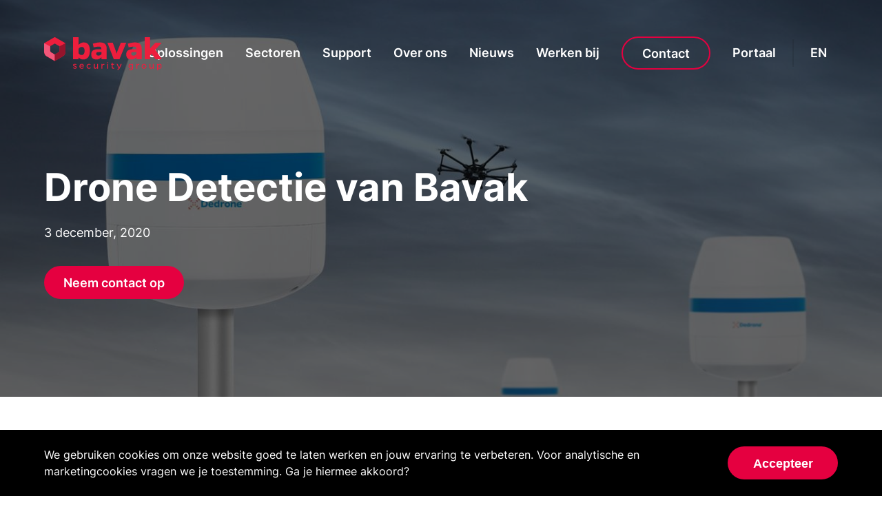

--- FILE ---
content_type: text/html
request_url: https://www.bavak.com/nl/news/drone-detection-of-bavak/
body_size: 34117
content:
<!DOCTYPE html><html lang="nl"><head><meta charSet="utf-8"/><meta http-equiv="x-ua-compatible" content="ie=edge"/><meta name="viewport" content="width=device-width, initial-scale=1, shrink-to-fit=no"/><style data-href="/styles.d6f2ac6eb85ac4b2a7a8.css" id="gatsby-global-css">.cookie-bar{width:100%;padding:24px;position:fixed;color:var(--white);background-color:var(--black);z-index:999}.cookie-bar button{margin-top:24px}@media (min-width:768px){.cookie-bar{display:flex;justify-content:space-between;align-items:center;padding:24px 64px}.cookie-bar button{margin-top:0;margin-left:24px}}.primary-button,.primary-link,.secondary-button,.secondary-link{display:inline-block;position:relative;font-weight:600;text-decoration:none;font-size:18px;cursor:pointer;outline:none;white-space:nowrap}.primary-button,.secondary-button{height:48px;padding:15px 28px 13px;min-width:160px;text-align:center;border-radius:24px}.primary-button{background-color:var(--main-color);color:var(--white);line-height:20px;border:none}.primary-button:after{content:"";width:100%;height:100%;position:absolute;top:0;left:0;background-color:rgba(0,0,0,.11);border:none;border-radius:inherit;opacity:0;transition:.3s}.primary-button:hover:after{opacity:1}.secondary-button{background:none;color:inherit;border:2px solid var(--main-color);transition:.3s;line-height:16px}.secondary-button:hover{background-color:var(--main-color);color:var(--white)}.primary-link,.secondary-link{padding:8px 0;background:none;border:none;line-height:16px}.primary-link:after,.secondary-link:after{content:"";display:block;width:0;height:2px;position:absolute;bottom:0;left:0;transition:.2s}.primary-link:hover:after,.secondary-link:hover:after{width:100%}.primary-link{color:var(--main-color)}.primary-link:after{background-color:var(--accent-color)}.secondary-link{color:inherit}.secondary-link:after{background-color:var(--main-color)}footer nav{display:flex;width:100%;padding:32px 0;color:var(--black);background-color:var(--white);align-items:center;z-index:100;transition:.3s}footer nav a{margin:0 16px}footer nav a img{height:100%}footer nav>:first-child{height:48px;margin-right:32px;margin-left:0}#social{flex:1 1;display:flex;justify-content:flex-end;align-items:center}#social a{width:24px;height:24px;margin:0 12px}#small-letters{display:flex;align-items:center;flex-wrap:wrap;padding:32px 0;opacity:.75;position:relative}#small-letters:before{content:"";display:block;width:100vw;height:2px;position:absolute;top:-1px;left:50%;-webkit-transform:translateX(-50%);transform:translateX(-50%);background-color:rgba(0,0,0,.1)}#small-letters p{flex:1 1}#small-letters a{display:inline-block;color:inherit;text-decoration:none;margin-left:32px}@media (max-width:1200px){footer>nav{flex-direction:column;align-items:flex-start}footer>nav>a{margin:10px 0}#social{margin-top:24px;width:100%;justify-content:space-between}}@media (max-width:768px){#small-letters{justify-content:space-between}#small-letters p{flex:1 1 100%;margin-bottom:12px}#small-letters a{margin:0}}@font-face{font-family:Inter;font-style:normal;font-display:swap;font-weight:400;src:url(/static/inter-cyrillic-ext-400-normal-9e9fd431c354fbdac3dffac02fad6a96.woff2) format("woff2"),url(/static/inter-all-400-normal-fe3eea98cd6927a42f006fc3e91a915b.woff) format("woff");unicode-range:u+0460-052f,u+1c80-1c88,u+20b4,u+2de0-2dff,u+a640-a69f,u+fe2e-fe2f}@font-face{font-family:Inter;font-style:normal;font-display:swap;font-weight:400;src:url(/static/inter-cyrillic-400-normal-624f20089d1569b44b5f09c09e8ce39f.woff2) format("woff2"),url(/static/inter-all-400-normal-fe3eea98cd6927a42f006fc3e91a915b.woff) format("woff");unicode-range:u+0400-045f,u+0490-0491,u+04b0-04b1,u+2116}@font-face{font-family:Inter;font-style:normal;font-display:swap;font-weight:400;src:url(/static/inter-greek-ext-400-normal-b867239293019a5e0f46ce099b3586bf.woff2) format("woff2"),url(/static/inter-all-400-normal-fe3eea98cd6927a42f006fc3e91a915b.woff) format("woff");unicode-range:u+1f??}@font-face{font-family:Inter;font-style:normal;font-display:swap;font-weight:400;src:url(/static/inter-greek-400-normal-9914692cec1b93ff80bfef68b8345803.woff2) format("woff2"),url(/static/inter-all-400-normal-fe3eea98cd6927a42f006fc3e91a915b.woff) format("woff");unicode-range:u+0370-03ff}@font-face{font-family:Inter;font-style:normal;font-display:swap;font-weight:400;src:url([data-uri]) format("woff2"),url(/static/inter-all-400-normal-fe3eea98cd6927a42f006fc3e91a915b.woff) format("woff");unicode-range:u+0102-0103,u+0110-0111,u+0128-0129,u+0168-0169,u+01a0-01a1,u+01af-01b0,u+1ea0-1ef9,u+20ab}@font-face{font-family:Inter;font-style:normal;font-display:swap;font-weight:400;src:url(/static/inter-latin-ext-400-normal-2407e03f5c6fecbbbb96bb99095ce74d.woff2) format("woff2"),url(/static/inter-all-400-normal-fe3eea98cd6927a42f006fc3e91a915b.woff) format("woff");unicode-range:u+0100-024f,u+0259,u+1e??,u+2020,u+20a0-20ab,u+20ad-20cf,u+2113,u+2c60-2c7f,u+a720-a7ff}@font-face{font-family:Inter;font-style:normal;font-display:swap;font-weight:400;src:url(/static/inter-latin-400-normal-0e55b8050e2050493eea30393bd5165c.woff2) format("woff2"),url(/static/inter-all-400-normal-fe3eea98cd6927a42f006fc3e91a915b.woff) format("woff");unicode-range:u+00??,u+0131,u+0152-0153,u+02bb-02bc,u+02c6,u+02da,u+02dc,u+2000-206f,u+2074,u+20ac,u+2122,u+2191,u+2193,u+2212,u+2215,u+feff,u+fffd}@font-face{font-family:Inter;font-style:normal;font-display:swap;font-weight:500;src:url(/static/inter-cyrillic-ext-500-normal-9e9fd431c354fbdac3dffac02fad6a96.woff2) format("woff2"),url(/static/inter-all-500-normal-64e5cf964b1ad32e649f84ee1b1a93df.woff) format("woff");unicode-range:u+0460-052f,u+1c80-1c88,u+20b4,u+2de0-2dff,u+a640-a69f,u+fe2e-fe2f}@font-face{font-family:Inter;font-style:normal;font-display:swap;font-weight:500;src:url(/static/inter-cyrillic-500-normal-624f20089d1569b44b5f09c09e8ce39f.woff2) format("woff2"),url(/static/inter-all-500-normal-64e5cf964b1ad32e649f84ee1b1a93df.woff) format("woff");unicode-range:u+0400-045f,u+0490-0491,u+04b0-04b1,u+2116}@font-face{font-family:Inter;font-style:normal;font-display:swap;font-weight:500;src:url(/static/inter-greek-ext-500-normal-b867239293019a5e0f46ce099b3586bf.woff2) format("woff2"),url(/static/inter-all-500-normal-64e5cf964b1ad32e649f84ee1b1a93df.woff) format("woff");unicode-range:u+1f??}@font-face{font-family:Inter;font-style:normal;font-display:swap;font-weight:500;src:url(/static/inter-greek-500-normal-9914692cec1b93ff80bfef68b8345803.woff2) format("woff2"),url(/static/inter-all-500-normal-64e5cf964b1ad32e649f84ee1b1a93df.woff) format("woff");unicode-range:u+0370-03ff}@font-face{font-family:Inter;font-style:normal;font-display:swap;font-weight:500;src:url([data-uri]) format("woff2"),url(/static/inter-all-500-normal-64e5cf964b1ad32e649f84ee1b1a93df.woff) format("woff");unicode-range:u+0102-0103,u+0110-0111,u+0128-0129,u+0168-0169,u+01a0-01a1,u+01af-01b0,u+1ea0-1ef9,u+20ab}@font-face{font-family:Inter;font-style:normal;font-display:swap;font-weight:500;src:url(/static/inter-latin-ext-500-normal-2407e03f5c6fecbbbb96bb99095ce74d.woff2) format("woff2"),url(/static/inter-all-500-normal-64e5cf964b1ad32e649f84ee1b1a93df.woff) format("woff");unicode-range:u+0100-024f,u+0259,u+1e??,u+2020,u+20a0-20ab,u+20ad-20cf,u+2113,u+2c60-2c7f,u+a720-a7ff}@font-face{font-family:Inter;font-style:normal;font-display:swap;font-weight:500;src:url(/static/inter-latin-500-normal-0e55b8050e2050493eea30393bd5165c.woff2) format("woff2"),url(/static/inter-all-500-normal-64e5cf964b1ad32e649f84ee1b1a93df.woff) format("woff");unicode-range:u+00??,u+0131,u+0152-0153,u+02bb-02bc,u+02c6,u+02da,u+02dc,u+2000-206f,u+2074,u+20ac,u+2122,u+2191,u+2193,u+2212,u+2215,u+feff,u+fffd}@font-face{font-family:Inter;font-style:normal;font-display:swap;font-weight:600;src:url(/static/inter-cyrillic-ext-600-normal-9e9fd431c354fbdac3dffac02fad6a96.woff2) format("woff2"),url(/static/inter-all-600-normal-e4fff826aa56bf77c9ea2615b20f8fb7.woff) format("woff");unicode-range:u+0460-052f,u+1c80-1c88,u+20b4,u+2de0-2dff,u+a640-a69f,u+fe2e-fe2f}@font-face{font-family:Inter;font-style:normal;font-display:swap;font-weight:600;src:url(/static/inter-cyrillic-600-normal-624f20089d1569b44b5f09c09e8ce39f.woff2) format("woff2"),url(/static/inter-all-600-normal-e4fff826aa56bf77c9ea2615b20f8fb7.woff) format("woff");unicode-range:u+0400-045f,u+0490-0491,u+04b0-04b1,u+2116}@font-face{font-family:Inter;font-style:normal;font-display:swap;font-weight:600;src:url(/static/inter-greek-ext-600-normal-b867239293019a5e0f46ce099b3586bf.woff2) format("woff2"),url(/static/inter-all-600-normal-e4fff826aa56bf77c9ea2615b20f8fb7.woff) format("woff");unicode-range:u+1f??}@font-face{font-family:Inter;font-style:normal;font-display:swap;font-weight:600;src:url(/static/inter-greek-600-normal-9914692cec1b93ff80bfef68b8345803.woff2) format("woff2"),url(/static/inter-all-600-normal-e4fff826aa56bf77c9ea2615b20f8fb7.woff) format("woff");unicode-range:u+0370-03ff}@font-face{font-family:Inter;font-style:normal;font-display:swap;font-weight:600;src:url([data-uri]) format("woff2"),url(/static/inter-all-600-normal-e4fff826aa56bf77c9ea2615b20f8fb7.woff) format("woff");unicode-range:u+0102-0103,u+0110-0111,u+0128-0129,u+0168-0169,u+01a0-01a1,u+01af-01b0,u+1ea0-1ef9,u+20ab}@font-face{font-family:Inter;font-style:normal;font-display:swap;font-weight:600;src:url(/static/inter-latin-ext-600-normal-2407e03f5c6fecbbbb96bb99095ce74d.woff2) format("woff2"),url(/static/inter-all-600-normal-e4fff826aa56bf77c9ea2615b20f8fb7.woff) format("woff");unicode-range:u+0100-024f,u+0259,u+1e??,u+2020,u+20a0-20ab,u+20ad-20cf,u+2113,u+2c60-2c7f,u+a720-a7ff}@font-face{font-family:Inter;font-style:normal;font-display:swap;font-weight:600;src:url(/static/inter-latin-600-normal-0e55b8050e2050493eea30393bd5165c.woff2) format("woff2"),url(/static/inter-all-600-normal-e4fff826aa56bf77c9ea2615b20f8fb7.woff) format("woff");unicode-range:u+00??,u+0131,u+0152-0153,u+02bb-02bc,u+02c6,u+02da,u+02dc,u+2000-206f,u+2074,u+20ac,u+2122,u+2191,u+2193,u+2212,u+2215,u+feff,u+fffd}@font-face{font-family:Inter;font-style:normal;font-display:swap;font-weight:700;src:url(/static/inter-cyrillic-ext-700-normal-9e9fd431c354fbdac3dffac02fad6a96.woff2) format("woff2"),url(/static/inter-all-700-normal-d30ab3c15b12be65ccdec98274b5c200.woff) format("woff");unicode-range:u+0460-052f,u+1c80-1c88,u+20b4,u+2de0-2dff,u+a640-a69f,u+fe2e-fe2f}@font-face{font-family:Inter;font-style:normal;font-display:swap;font-weight:700;src:url(/static/inter-cyrillic-700-normal-624f20089d1569b44b5f09c09e8ce39f.woff2) format("woff2"),url(/static/inter-all-700-normal-d30ab3c15b12be65ccdec98274b5c200.woff) format("woff");unicode-range:u+0400-045f,u+0490-0491,u+04b0-04b1,u+2116}@font-face{font-family:Inter;font-style:normal;font-display:swap;font-weight:700;src:url(/static/inter-greek-ext-700-normal-b867239293019a5e0f46ce099b3586bf.woff2) format("woff2"),url(/static/inter-all-700-normal-d30ab3c15b12be65ccdec98274b5c200.woff) format("woff");unicode-range:u+1f??}@font-face{font-family:Inter;font-style:normal;font-display:swap;font-weight:700;src:url(/static/inter-greek-700-normal-9914692cec1b93ff80bfef68b8345803.woff2) format("woff2"),url(/static/inter-all-700-normal-d30ab3c15b12be65ccdec98274b5c200.woff) format("woff");unicode-range:u+0370-03ff}@font-face{font-family:Inter;font-style:normal;font-display:swap;font-weight:700;src:url([data-uri]) format("woff2"),url(/static/inter-all-700-normal-d30ab3c15b12be65ccdec98274b5c200.woff) format("woff");unicode-range:u+0102-0103,u+0110-0111,u+0128-0129,u+0168-0169,u+01a0-01a1,u+01af-01b0,u+1ea0-1ef9,u+20ab}@font-face{font-family:Inter;font-style:normal;font-display:swap;font-weight:700;src:url(/static/inter-latin-ext-700-normal-2407e03f5c6fecbbbb96bb99095ce74d.woff2) format("woff2"),url(/static/inter-all-700-normal-d30ab3c15b12be65ccdec98274b5c200.woff) format("woff");unicode-range:u+0100-024f,u+0259,u+1e??,u+2020,u+20a0-20ab,u+20ad-20cf,u+2113,u+2c60-2c7f,u+a720-a7ff}@font-face{font-family:Inter;font-style:normal;font-display:swap;font-weight:700;src:url(/static/inter-latin-700-normal-0e55b8050e2050493eea30393bd5165c.woff2) format("woff2"),url(/static/inter-all-700-normal-d30ab3c15b12be65ccdec98274b5c200.woff) format("woff");unicode-range:u+00??,u+0131,u+0152-0153,u+02bb-02bc,u+02c6,u+02da,u+02dc,u+2000-206f,u+2074,u+20ac,u+2122,u+2191,u+2193,u+2212,u+2215,u+feff,u+fffd}:root{--scroll-nav-threshold:200px;--main-color:#e50040;--accent-color:#f90c10;--black:#000;--white:#fff;--font-family:"Inter",sans-serif}*,:after,:before{box-sizing:border-box}body{font:1rem/1.5 var(--font-family);margin:0;overflow-x:hidden;overscroll-behavior-y:none;-webkit-font-smoothing:antialiased;-moz-osx-font-smoothing:grayscale;text-rendering:optimizeLegibility}body.no-scroll{overflow:hidden}h1{font-size:5rem;margin:80px 0;line-height:1}h2,h3{line-height:1.35}h2{font-size:2.5rem}h3{font-size:2rem}h4{font-size:1.5rem;line-height:1.75rem;margin-bottom:.5rem}p{margin:0;font-size:18px}.dark{color:var(--white);background-color:var(--black)}main{padding-top:154px;overflow-x:hidden}nav.transparent+main{padding-top:0}main>img{display:block;width:100%;margin:80px auto 64px}#main-nav,footer,main>:not(img){padding-left:64px;padding-right:64px}input,select,textarea{display:block;width:100%;padding:8px 0;color:inherit;background:none;max-width:420px;border:solid;border-width:0 0 2px;outline:none;font-family:inherit;font-size:1rem}@supports ((-webkit-appearance:none) or (appearance:none)) or (-moz-appearance:none){select{-webkit-appearance:none;appearance:none;background-image:url([data-uri]);background-size:20px 20px;background-repeat:no-repeat;background-position:calc(100% - 10px) 50%}}textarea{height:5em;resize:none}::-webkit-input-placeholder{color:currentcolor;opacity:.5}::placeholder{color:currentcolor;opacity:.5}@media (min-width:1440px){#main-nav,footer,main>:not(img),main>img{padding-left:calc(-656px + 50vw);padding-right:calc(-656px + 50vw)}}hr{width:100vw;height:2px;margin:24px 0;background-color:currentcolor;opacity:.1}@media (max-width:768px){:root{font-size:1rem}#main-nav,footer,main>:not(img),main>img{padding-left:24px;padding-right:24px}h1{font-size:2.85rem;line-height:3rem;margin-top:60px;margin-bottom:40px}h2{font-size:2.5rem}}section.simple-hero{display:flex;padding-top:160px;padding-bottom:64px;box-sizing:border-box;position:relative;color:var(--white);background-color:#404147;min-height:80vh;flex-direction:column;justify-content:center;overflow:hidden;background-color:#000}section.simple-hero h1{font-size:3.5rem;max-width:1000px;line-height:1.2;margin:0}section.simple-hero p{max-width:528px;line-height:32px;margin:16px 0 32px;padding:0}section.simple-hero nav{margin-top:24px}section.simple-hero nav>:last-child:not(:first-child){margin:0 24px}section.simple-hero img{position:absolute;top:50%;left:50%;-webkit-transform:translate(-50%,-50%);transform:translate(-50%,-50%);z-index:2;width:100%;height:100%;object-fit:cover;opacity:.4}section.simple-hero>*{z-index:3}@media (max-width:768px){section.simple-hero h1{font-size:11vw;word-break:break-word}}address{font-style:normal}address ul{padding:0;margin:0;list-style:none}address>ul>li:not(:last-child){margin-bottom:24px}.address-item-name{color:rgba(0,0,0,.5)}.address-item .primary-link{font-size:1.25rem}.table{border-collapse:collapse}.table .day-row{padding-right:2rem}td,th{text-align:left}#contact-form{display:flex;flex-wrap:wrap;justify-content:space-between}#contact-form label{margin-bottom:40px}#contact-form label.half-size{width:calc(50% - 39px)}#contact-form label:not(.half-size){width:100%}#contact-form .form-item-name{display:block;margin-bottom:8px;font-weight:600}#contact-form .form-item-name[data-optional]:after{content:"Optional";display:inline-block;margin-left:8px;font-size:1rem;opacity:.5;font-weight:400}#contact-form input,#contact-form select,#contact-form textarea{width:100%;border:solid;border-width:0 0 2px;padding:8px 0;outline:none;font-family:inherit;font-size:1rem;border-radius:0}@supports ((-webkit-appearance:none) or (appearance:none)) or (-moz-appearance:none){#contact-form select{-webkit-appearance:none;appearance:none;background-image:url("data:image/svg+xml;charset=utf-8,%3Csvg xmlns='http://www.w3.org/2000/svg' viewBox='0 0 16 16'%3E%3Cpath d='M3 6L8 11L13 6' style='stroke:%23F90C10;stroke-width:2px;fill:none'/%3E%3C/svg%3E");background-size:20px 20px;background-repeat:no-repeat;background-position:calc(100% - 10px) 50%}}#contact-form textarea{height:5em;resize:none}#contact-form ::-webkit-input-placeholder{color:currentcolor;opacity:.5}#contact-form ::placeholder{color:currentcolor;opacity:.5}#contact-form-sent{display:flex;height:100%;justify-content:center;flex-direction:column;align-items:flex-start}#contact-form-sent svg{width:114px;height:114px;margin-bottom:24px}#contact-form-sent-result{opacity:.5}#contact-form-sent-message{color:var(--accent-color);margin-bottom:32px;font-size:1.25rem;line-height:1.35;font-weight:600}@-webkit-keyframes stroke1{0%{stroke-dasharray:314px;stroke-dashoffset:314px}to{stroke-dasharray:314px}}@keyframes stroke1{0%{stroke-dasharray:314px;stroke-dashoffset:314px}to{stroke-dasharray:314px}}@-webkit-keyframes stroke2{0%{stroke-dasharray:81px;stroke-dashoffset:81px}to{stroke-dasharray:81px}}@keyframes stroke2{0%{stroke-dasharray:81px;stroke-dashoffset:81px}to{stroke-dasharray:81px}}@media (max-width:768px){#contact-form label.half-size{width:100%}}#hero{--scroll:0;--scroll-speed:0.6;--window-height:700;display:flex;box-sizing:border-box;position:relative;color:var(--white);background-color:#000;flex-direction:column;justify-content:center;overflow:hidden;aspect-ratio:16/9;min-height:512px;max-height:80vh;width:100%}#hero>*{-webkit-transform:translateY(calc(var(--scroll)*var(--scroll-speed)*1px));transform:translateY(calc(var(--scroll)*var(--scroll-speed)*1px));opacity:calc(1 - var(--scroll)/var(--window-height))}#hero h1{font-size:5rem;max-width:10ch;line-height:1.2;margin:0 0 3rem}#hero-buttons{display:flex;gap:1rem;align-items:center}#hero-buttons a{width:-webkit-fit-content;width:-moz-fit-content;width:fit-content}#hero-buttons>:last-child{margin:0 0 0 1rem}#hero video{position:absolute;object-fit:cover;top:50%;left:50%;-webkit-transform:translate(-50%,-50%) translateY(calc(var(--scroll)*var(--scroll-speed)*1px));transform:translate(-50%,-50%) translateY(calc(var(--scroll)*var(--scroll-speed)*1px));z-index:2;min-width:100%;min-height:100%;opacity:calc(.6 - var(--scroll)/var(--window-height)*0.6)}#hero>*{z-index:3}@media (max-width:768px){#hero h1{font-size:11vw}#hero-buttons{display:flex;flex-direction:column;align-items:flex-start}}.slider-container{position:absolute;top:0;left:0;bottom:0;right:0;overflow:hidden;z-index:1;pointer-events:none}.slider,.slider-container{width:100%;height:100%}.slide{display:flex;align-items:center;justify-content:center}.slide .image{width:100%;height:100%}.slide:before{content:"";position:absolute;top:0;left:0;bottom:0;right:0;background:linear-gradient(180deg,rgba(0,0,0,.5),transparent);z-index:1}.keen-slider:not([data-keen-slider-disabled]){-webkit-touch-callout:none;-webkit-tap-highlight-color:transparent;align-content:flex-start;display:flex;overflow:hidden;position:relative;touch-action:pan-y;-webkit-user-select:none;user-select:none;-khtml-user-select:none;width:100%}.keen-slider:not([data-keen-slider-disabled]) .keen-slider__slide{min-height:100%;overflow:hidden;position:relative;width:100%}.keen-slider:not([data-keen-slider-disabled])[data-keen-slider-reverse]{flex-direction:row-reverse}.keen-slider:not([data-keen-slider-disabled])[data-keen-slider-v]{flex-wrap:wrap}#switch-language{text-transform:uppercase}#main-nav,#main-nav.scroll:hover{display:flex;justify-content:flex-end;width:100%;position:absolute;top:0;left:0;padding-top:20px;padding-bottom:20px;color:var(--black);background-color:var(--white);align-items:center;z-index:100;transition:.3s;height:154px}#main-nav a{margin:0 16px}#main-nav ul li a{margin:0;text-decoration:none;color:inherit}#main-nav a img{height:100%}#main-nav:after{order:1;content:"";display:inline-block;width:2px;height:40px;margin:0 8px;background-color:rgba(0,0,0,.1)}#top-logo{z-index:101;position:absolute;top:54px;left:64px;height:48px}#top-logo img{height:100%}#switch-language{order:2}#main-nav .secondary-button{min-width:0;transition:0s}#main-nav .secondary-button:hover{transition:.3s}#nav-menu-button{display:none}#main-nav-extra{display:flex;width:100%;padding-left:inherit;padding-right:inherit;padding-top:56px;padding-bottom:74px;position:absolute;top:100%;left:0;color:var(--black);background-color:var(--white);border-top:1px solid rgba(0,0,0,.1);border-bottom:1px solid rgba(0,0,0,.1);opacity:0;pointer-events:none;transition:.3s}#main-nav-extra:hover,#main-nav>:first-child:hover~#main-nav-extra{opacity:1;pointer-events:all}#main-nav>.secondary-link:before{content:"";display:block;position:absolute;top:50%;left:50%;width:100%;height:154px;-webkit-transform:translate(-50%,-50%);transform:translate(-50%,-50%)}#main-nav h2{margin:0 auto 0 0;max-width:360px;font-size:2rem;line-height:1.2}#main-nav .solution-list{font-size:14px;line-height:1.5;margin:0 24px}#main-nav .solution-header{font-size:1rem;text-decoration:none;color:inherit;font-weight:600;margin:0 0 8px;white-space:nowrap}#main-nav ul{list-style:none;padding:0}#main-nav ul li{margin:2px 0;opacity:.75}#main-nav ul li:hover{opacity:1}#main-nav-extra ul li a{text-decoration:none;color:inherit;margin:0;display:block}#main-nav.transparent:not(:hover){color:var(--white);background:none}@media (max-width:1200px){#main-nav{justify-content:flex-start;position:fixed;top:0;right:0;left:unset;width:100%;max-width:376px;height:100vh;flex-direction:column;padding:96px 0 48px;align-items:flex-start;box-shadow:0 0 0 100vmax rgba(0,0,0,.4);transition:all .3s,height 0s;z-index:102;overflow:auto}#main-nav.transparent:not(:hover):not(.closed),#main-nav:not(:hover){background-color:var(--white);color:var(--black)}#main-nav.transparent.closed #nav-menu-button,#main-nav.transparent.closed #switch-language{color:var(--white);background-color:initial}#main-nav.closed{position:absolute;background-color:initial;height:136px;box-shadow:0 0 0 100vmax transparent;transition:all .3s,height 0s .3s;z-index:100}#main-nav:after{width:100%;height:100%;background-color:inherit;position:absolute;left:0;top:0;margin:0;z-index:2}#top-logo{top:32px}#main-nav>*{z-index:4}#main-nav>.secondary-link:before{content:none}#main-nav.closed #main-nav-extra,#main-nav.closed>a:not(#switch-language){opacity:0;pointer-events:none}#main-nav-extra{pointer-events:all}#main-nav>*{transition:.3s}#nav-menu-button{display:flex;align-items:center;justify-content:center;position:absolute;top:48px;right:48px;-webkit-transform:translate(50%,-50%);transform:translate(50%,-50%);border:none;background:none;width:64px;height:64px;padding:0;outline:none;cursor:pointer;font-size:1px;color:inherit;overflow-x:hidden;text-indent:100px}#nav-menu-button:after,#nav-menu-button:before{content:"";width:32px;height:4px;position:absolute;top:50%;left:50%;background-color:currentcolor;transition:box-shadow .3s,-webkit-transform .3s;transition:transform .3s,box-shadow .3s;transition:transform .3s,box-shadow .3s,-webkit-transform .3s}#nav-menu-button:after{box-shadow:0 0 0 var(--black);-webkit-transform:translate(-50%,-50%) rotate(135deg);transform:translate(-50%,-50%) rotate(135deg)}#nav-menu-button:before{margin-top:0;-webkit-transform:translate(-50%,-50%) rotate(-135deg);transform:translate(-50%,-50%) rotate(-135deg)}#main-nav.closed #nav-menu-button:after{box-shadow:0 -8px 0 currentcolor;-webkit-transform:translate(-50%,-50%);transform:translate(-50%,-50%)}#main-nav.closed #nav-menu-button:before{margin-top:8px;-webkit-transform:translate(-50%,-50%);transform:translate(-50%,-50%)}#main-nav>a{margin:12px 60px}#main-nav>a.secondary-button{margin-left:30px;transition:.3s}#main-nav #switch-language{position:absolute;top:48px;right:112px;-webkit-transform:translate(50%,-50%);transform:translate(50%,-50%);margin:1px 0 0}#main-nav-extra{position:relative;top:0;left:0;padding:0;opacity:1;flex-direction:column;margin:12px 0;border:none;cursor:pointer}#main-nav-extra:after{content:none}#main-nav-extra h2{display:none}#main-nav-extra ul{height:0;overflow:hidden;margin:0}#main-nav-extra nav.solution-list{margin:0}#main-nav-extra .solution-header{display:block;padding:18px 60px;margin:0;font-size:1rem;font-weight:600;background-image:url("data:image/svg+xml;charset=utf-8,%3Csvg xmlns='http://www.w3.org/2000/svg' viewBox='0 0 16 16'%3E%3Cpath d='M3 6L8 11L13 6' style='stroke:%23F90C10;stroke-width:2px;fill:none'/%3E%3C/svg%3E");background-size:20px 20px;background-repeat:no-repeat;background-position:calc(100% - 40px) 50%}#main-nav-extra .solution-list.selected .solution-header{background-image:url("data:image/svg+xml;charset=utf-8,%3Csvg xmlns='http://www.w3.org/2000/svg' viewBox='0 0 16 16' style='transform:rotate(180deg)'%3E%3Cpath d='M3 6L8 11L13 6' style='stroke:%23F90C10;stroke-width:2px;fill:none'/%3E%3C/svg%3E")}#main-nav-extra .solution-list.selected ul{height:auto}#main-nav-extra ul li{margin:0;padding:12px 72px}}@media (min-width:1440px){#top-logo{left:calc(50vw - 656px)}}@media (max-width:768px){#top-logo{top:28px;left:24px;height:42px}}@media (max-width:350px){#main-nav.closed #switch-language{display:none}}p.introduction{font-size:1.5rem;font-weight:700}.sub-title{font-size:1rem;line-height:1.5;opacity:.5;font-weight:400}section.column-section{display:flex}section.column-section.center-vertically{align-items:center}section.column-section img{display:block}section.column-section.no-padding .column{padding:0}section.column-section .column{position:relative;padding:96px 0;margin:0 32px 0 0;flex:1 1}section.column-section .service-column{padding:40px 0 96px}section.column-section.indicator .column{border-top:1.5px solid rgba(0,0,0,.1)}section.column-section .column:last-child{margin:0}section.column-section h2,section.column-section h3{margin:0 0 16px}section.column-section p{margin-bottom:32px}section.column-section img{width:100%}section.column-section .column>:last-child{margin-bottom:0}section.column-section nav{display:flex;flex-direction:column;align-items:flex-start}section.column-section nav>:not(:last-child){margin-bottom:18px}section:not(.dark)+section.column-section.indicator{margin-top:-56px}section.column-section .column.related-news{max-width:336px;margin:0 80px 0 0}section.column-section .column.related-news a{text-decoration:none;color:inherit}section.column-section .column.related-news .sub-title{font-size:1rem}section.column-section .column.related-news ul{list-style:none;padding:0;margin:16px 0 0}section.column-section .column.related-news ul li{padding:12px 0;border-top:1px solid #e6e6e6}section.column-section .column.related-news p{font-size:1.5rem;font-weight:700;margin-bottom:8px}@media (max-width:768px){section.column-section{flex-direction:column}section.column-section .column,section.column-section.no-padding .column{padding:48px 0}section.column-section .column{margin:0;width:100%}section.column-section .column.related-news{padding-bottom:0}}section.contact-cta .column{display:flex;flex-direction:column;justify-content:center}section.contact-cta .column:last-child{margin-right:-64px;flex-grow:0;flex-shrink:0;flex-basis:calc(50% + 48px);padding:0}section.contact-cta .image{height:627px}section.contact-cta .content{max-width:80%}section.contact-cta .content h3{margin:0}section.contact-cta .content p{margin:1.5rem 0}@media (max-width:768px){section.contact-cta .image{height:350px;margin-bottom:48px!important}}section.simple-section{padding-top:96px;padding-bottom:96px}section.simple-section h2{font-size:3.5rem;margin:0;max-width:85%}section.simple-section h3{margin:0 0 8px;max-width:85%}section.simple-section p{max-width:50%;margin:1rem 0}section.simple-section p .primary-button,section.simple-section p .secondary-button{margin:16px 0 0}section.simple-section p+.primary-button,section.simple-section p+.secondary-button{margin:24px 0 0}section.simple-section>:last-child{margin-bottom:0}@media (max-width:768px){section.simple-section p{max-width:100%}section.simple-section h2{max-width:100%;word-break:break-word;font-size:2rem}}.leaflet-image-layer,.leaflet-layer,.leaflet-marker-icon,.leaflet-marker-shadow,.leaflet-pane,.leaflet-pane>canvas,.leaflet-pane>svg,.leaflet-tile,.leaflet-tile-container,.leaflet-zoom-box{position:absolute;left:0;top:0}.leaflet-container{overflow:hidden}.leaflet-marker-icon,.leaflet-marker-shadow,.leaflet-tile{-webkit-user-select:none;user-select:none;-webkit-user-drag:none}.leaflet-tile::selection{background:transparent}.leaflet-safari .leaflet-tile{image-rendering:-webkit-optimize-contrast}.leaflet-safari .leaflet-tile-container{width:1600px;height:1600px;-webkit-transform-origin:0 0}.leaflet-marker-icon,.leaflet-marker-shadow{display:block}.leaflet-container .leaflet-overlay-pane svg{max-width:none!important;max-height:none!important}.leaflet-container .leaflet-marker-pane img,.leaflet-container .leaflet-shadow-pane img,.leaflet-container .leaflet-tile,.leaflet-container .leaflet-tile-pane img,.leaflet-container img.leaflet-image-layer{max-width:none!important;max-height:none!important;width:auto;padding:0}.leaflet-container.leaflet-touch-zoom{touch-action:pan-x pan-y}.leaflet-container.leaflet-touch-drag{touch-action:none;touch-action:pinch-zoom}.leaflet-container.leaflet-touch-drag.leaflet-touch-zoom{touch-action:none}.leaflet-container{-webkit-tap-highlight-color:transparent}.leaflet-container a{-webkit-tap-highlight-color:rgba(51,181,229,.4)}.leaflet-tile{-webkit-filter:inherit;filter:inherit;visibility:hidden}.leaflet-tile-loaded{visibility:inherit}.leaflet-zoom-box{width:0;height:0;box-sizing:border-box;z-index:800}.leaflet-overlay-pane svg{-moz-user-select:none}.leaflet-pane{z-index:400}.leaflet-tile-pane{z-index:200}.leaflet-overlay-pane{z-index:400}.leaflet-shadow-pane{z-index:500}.leaflet-marker-pane{z-index:600}.leaflet-tooltip-pane{z-index:650}.leaflet-popup-pane{z-index:700}.leaflet-map-pane canvas{z-index:100}.leaflet-map-pane svg{z-index:200}.leaflet-vml-shape{width:1px;height:1px}.lvml{behavior:url(#default#VML);display:inline-block;position:absolute}.leaflet-control{position:relative;z-index:800;pointer-events:visiblePainted;pointer-events:auto}.leaflet-bottom,.leaflet-top{position:absolute;z-index:1000;pointer-events:none}.leaflet-top{top:0}.leaflet-right{right:0}.leaflet-bottom{bottom:0}.leaflet-left{left:0}.leaflet-control{float:left;clear:both}.leaflet-right .leaflet-control{float:right}.leaflet-top .leaflet-control{margin-top:10px}.leaflet-bottom .leaflet-control{margin-bottom:10px}.leaflet-left .leaflet-control{margin-left:10px}.leaflet-right .leaflet-control{margin-right:10px}.leaflet-fade-anim .leaflet-popup{opacity:0;transition:opacity .2s linear}.leaflet-fade-anim .leaflet-map-pane .leaflet-popup{opacity:1}.leaflet-zoom-animated{-webkit-transform-origin:0 0;transform-origin:0 0}svg.leaflet-zoom-animated{will-change:transform}.leaflet-zoom-anim .leaflet-zoom-animated{transition:-webkit-transform .25s cubic-bezier(0,0,.25,1);transition:transform .25s cubic-bezier(0,0,.25,1);transition:transform .25s cubic-bezier(0,0,.25,1),-webkit-transform .25s cubic-bezier(0,0,.25,1)}.leaflet-pan-anim .leaflet-tile,.leaflet-zoom-anim .leaflet-tile{transition:none}.leaflet-zoom-anim .leaflet-zoom-hide{visibility:hidden}.leaflet-interactive{cursor:pointer}.leaflet-grab{cursor:grab}.leaflet-crosshair,.leaflet-crosshair .leaflet-interactive{cursor:crosshair}.leaflet-control,.leaflet-popup-pane{cursor:auto}.leaflet-dragging .leaflet-grab,.leaflet-dragging .leaflet-grab .leaflet-interactive,.leaflet-dragging .leaflet-marker-draggable{cursor:move;cursor:grabbing}.leaflet-image-layer,.leaflet-marker-icon,.leaflet-marker-shadow,.leaflet-pane>svg path,.leaflet-tile-container{pointer-events:none}.leaflet-image-layer.leaflet-interactive,.leaflet-marker-icon.leaflet-interactive,.leaflet-pane>svg path.leaflet-interactive,svg.leaflet-image-layer.leaflet-interactive path{pointer-events:visiblePainted;pointer-events:auto}.leaflet-container{background:#ddd;outline-offset:1px}.leaflet-container a{color:#0078a8}.leaflet-zoom-box{border:2px dotted #38f;background:hsla(0,0%,100%,.5)}.leaflet-container{font-family:Helvetica Neue,Arial,Helvetica,sans-serif;font-size:12px;font-size:.75rem;line-height:1.5}.leaflet-bar{box-shadow:0 1px 5px rgba(0,0,0,.65);border-radius:4px}.leaflet-bar a{background-color:#fff;border-bottom:1px solid #ccc;width:26px;height:26px;line-height:26px;display:block;text-align:center;text-decoration:none;color:#000}.leaflet-bar a,.leaflet-control-layers-toggle{background-position:50% 50%;background-repeat:no-repeat;display:block}.leaflet-bar a:focus,.leaflet-bar a:hover{background-color:#f4f4f4}.leaflet-bar a:first-child{border-top-left-radius:4px;border-top-right-radius:4px}.leaflet-bar a:last-child{border-bottom-left-radius:4px;border-bottom-right-radius:4px;border-bottom:none}.leaflet-bar a.leaflet-disabled{cursor:default;background-color:#f4f4f4;color:#bbb}.leaflet-touch .leaflet-bar a{width:30px;height:30px;line-height:30px}.leaflet-touch .leaflet-bar a:first-child{border-top-left-radius:2px;border-top-right-radius:2px}.leaflet-touch .leaflet-bar a:last-child{border-bottom-left-radius:2px;border-bottom-right-radius:2px}.leaflet-control-zoom-in,.leaflet-control-zoom-out{font:700 18px Lucida Console,Monaco,monospace;text-indent:1px}.leaflet-touch .leaflet-control-zoom-in,.leaflet-touch .leaflet-control-zoom-out{font-size:22px}.leaflet-control-layers{box-shadow:0 1px 5px rgba(0,0,0,.4);background:#fff;border-radius:5px}.leaflet-control-layers-toggle{background-image:url([data-uri]);width:36px;height:36px}.leaflet-retina .leaflet-control-layers-toggle{background-image:url([data-uri]);background-size:26px 26px}.leaflet-touch .leaflet-control-layers-toggle{width:44px;height:44px}.leaflet-control-layers-expanded .leaflet-control-layers-toggle,.leaflet-control-layers .leaflet-control-layers-list{display:none}.leaflet-control-layers-expanded .leaflet-control-layers-list{display:block;position:relative}.leaflet-control-layers-expanded{padding:6px 10px 6px 6px;color:#333;background:#fff}.leaflet-control-layers-scrollbar{overflow-y:scroll;overflow-x:hidden;padding-right:5px}.leaflet-control-layers-selector{margin-top:2px;position:relative;top:1px}.leaflet-control-layers label{display:block;font-size:13px;font-size:1.08333em}.leaflet-control-layers-separator{height:0;border-top:1px solid #ddd;margin:5px -10px 5px -6px}.leaflet-default-icon-path{background-image:url([data-uri])}.leaflet-container .leaflet-control-attribution{background:#fff;background:hsla(0,0%,100%,.8);margin:0}.leaflet-control-attribution,.leaflet-control-scale-line{padding:0 5px;color:#333;line-height:1.4}.leaflet-control-attribution a{text-decoration:none}.leaflet-control-attribution a:focus,.leaflet-control-attribution a:hover{text-decoration:underline}.leaflet-attribution-flag{display:inline!important;vertical-align:initial!important;width:1em;height:.6669em}.leaflet-left .leaflet-control-scale{margin-left:5px}.leaflet-bottom .leaflet-control-scale{margin-bottom:5px}.leaflet-control-scale-line{border:2px solid #777;border-top:none;line-height:1.1;padding:2px 5px 1px;white-space:nowrap;box-sizing:border-box;background:hsla(0,0%,100%,.8);text-shadow:1px 1px #fff}.leaflet-control-scale-line:not(:first-child){border-top:2px solid #777;border-bottom:none;margin-top:-2px}.leaflet-control-scale-line:not(:first-child):not(:last-child){border-bottom:2px solid #777}.leaflet-touch .leaflet-bar,.leaflet-touch .leaflet-control-attribution,.leaflet-touch .leaflet-control-layers{box-shadow:none}.leaflet-touch .leaflet-bar,.leaflet-touch .leaflet-control-layers{border:2px solid rgba(0,0,0,.2);background-clip:padding-box}.leaflet-popup{position:absolute;text-align:center;margin-bottom:20px}.leaflet-popup-content-wrapper{padding:1px;text-align:left;border-radius:12px}.leaflet-popup-content{margin:13px 24px 13px 20px;line-height:1.3;font-size:13px;font-size:1.08333em;min-height:1px}.leaflet-popup-content p{margin:1.3em 0}.leaflet-popup-tip-container{width:40px;height:20px;position:absolute;left:50%;margin-top:-1px;margin-left:-20px;overflow:hidden;pointer-events:none}.leaflet-popup-tip{width:17px;height:17px;padding:1px;margin:-10px auto 0;pointer-events:auto;-webkit-transform:rotate(45deg);transform:rotate(45deg)}.leaflet-popup-content-wrapper,.leaflet-popup-tip{background:#fff;color:#333;box-shadow:0 3px 14px rgba(0,0,0,.4)}.leaflet-container a.leaflet-popup-close-button{position:absolute;top:0;right:0;border:none;text-align:center;width:24px;height:24px;font:16px/24px Tahoma,Verdana,sans-serif;color:#757575;text-decoration:none;background:transparent}.leaflet-container a.leaflet-popup-close-button:focus,.leaflet-container a.leaflet-popup-close-button:hover{color:#585858}.leaflet-popup-scrolled{overflow:auto}.leaflet-oldie .leaflet-popup-content-wrapper{-ms-zoom:1}.leaflet-oldie .leaflet-popup-tip{width:24px;margin:0 auto;-ms-filter:"progid:DXImageTransform.Microsoft.Matrix(M11=0.70710678, M12=0.70710678, M21=-0.70710678, M22=0.70710678)";filter:progid:DXImageTransform.Microsoft.Matrix(M11=0.70710678,M12=0.70710678,M21=-0.70710678,M22=0.70710678)}.leaflet-oldie .leaflet-control-layers,.leaflet-oldie .leaflet-control-zoom,.leaflet-oldie .leaflet-popup-content-wrapper,.leaflet-oldie .leaflet-popup-tip{border:1px solid #999}.leaflet-div-icon{background:#fff;border:1px solid #666}.leaflet-tooltip{position:absolute;padding:6px;background-color:#fff;border:1px solid #fff;border-radius:3px;color:#222;white-space:nowrap;-webkit-user-select:none;user-select:none;pointer-events:none;box-shadow:0 1px 3px rgba(0,0,0,.4)}.leaflet-tooltip.leaflet-interactive{cursor:pointer;pointer-events:auto}.leaflet-tooltip-bottom:before,.leaflet-tooltip-left:before,.leaflet-tooltip-right:before,.leaflet-tooltip-top:before{position:absolute;pointer-events:none;border:6px solid transparent;background:transparent;content:""}.leaflet-tooltip-bottom{margin-top:6px}.leaflet-tooltip-top{margin-top:-6px}.leaflet-tooltip-bottom:before,.leaflet-tooltip-top:before{left:50%;margin-left:-6px}.leaflet-tooltip-top:before{bottom:0;margin-bottom:-12px;border-top-color:#fff}.leaflet-tooltip-bottom:before{top:0;margin-top:-12px;margin-left:-6px;border-bottom-color:#fff}.leaflet-tooltip-left{margin-left:-6px}.leaflet-tooltip-right{margin-left:6px}.leaflet-tooltip-left:before,.leaflet-tooltip-right:before{top:50%;margin-top:-6px}.leaflet-tooltip-left:before{right:0;margin-right:-12px;border-left-color:#fff}.leaflet-tooltip-right:before{left:0;margin-left:-12px;border-right-color:#fff}@media print{.leaflet-control{-webkit-print-color-adjust:exact;print-color-adjust:exact}}.leaflet-container{height:100%;width:100%}@media (max-width:768px){.leaflet-container{height:410px}}#contact-section{margin-top:-40px}#location-info h3{margin-bottom:15px}#location-info ul{padding:0;list-style:none;margin:0 0 24px}@media (max-width:768px){#contact-section{flex-direction:column-reverse}#location-info{padding:0}}section.news-section{display:grid;grid-template-columns:1fr 1fr;grid-template-areas:"hdr hdr" "img lst" "dsc .  ";padding-top:96px;padding-bottom:96px}section.news-section a{display:block;text-decoration:none}section.news-section .news-title{width:100%;margin-bottom:32px;display:flex;justify-content:space-between;align-items:center;grid-area:hdr}section.news-section .news-title h3{margin:0}section.news-section time{color:rgba(0,0,0,.5)}section.news-section .image{grid-area:img}section.news-section .big-article{display:flex}section.news-section .other-articles{flex:1 1;list-style:none;padding:0;margin:0 0 0 32px}section.news-section h4{order:4;width:100%;font-size:1.5rem;line-height:1.5;margin:0 0 4px;color:#323234}section.news-section>time{display:block;width:100%;order:5}section.news-section .other-articles a{padding:16px 0;border-top:2px solid #e6e6e6}section.news-section .other-articles a:last-child{padding-bottom:0}section.news-section>a{display:flex;flex-direction:column}section.news-section>a h4{order:2;margin:0;color:var(--black)}section.news-section>a time{order:1;display:block;margin:16px 0 4px;color:hsla(0,0%,49.8%,.5)}@media (max-width:768px){section.news-section{display:flex;flex-direction:column;padding-top:48px;padding-bottom:48px}section.news-section .news-title{order:1}section.news-section .image{order:2}section.news-section>a{order:3}section.news-section .other-articles{order:4}section.news-section .image{height:300px}section.news-section>a{margin-bottom:16px}section.news-section .other-articles{margin:0}}.image{--src:none;position:relative;overflow:hidden;min-height:250px}.image:before{content:"";top:0;left:0;background-image:var(--src);background-position:50%;background-size:cover}.image:before,.image img{width:100%;height:100%;position:absolute}.image img{object-fit:cover;pointer-events:none}main>.image{min-height:510px;margin-bottom:57px;height:calc(100vh - 400px)}section.tile-section{display:flex;justify-content:space-between;padding-bottom:40px;margin:0 -16px;flex-wrap:wrap}section.tile-section .tile{margin:0 16px 48px;position:relative;overflow:hidden;flex-grow:1;flex-shrink:0;flex-basis:calc(50% - 32px);color:inherit;text-decoration:none}section.tile-section .image{height:440px;width:100%}section.tile-section.big-tiles .image{height:540px}section.tile-section .tile-title{font-size:18px;display:block;padding-top:8px;color:rgba(0,0,0,.5)}section.tile-section .tile-name{display:block;font-size:2rem;line-height:40px;font-weight:700}section.tile-section .image+.tile-name{font-size:1.5rem;padding-top:16px;line-height:1.5}section.tile-section.three-columns{display:grid;grid-template-columns:1fr 1fr 1fr;grid-gap:32px;margin:0}section.tile-section.three-columns .tile{margin:0 0 16px}section.tile-section.three-columns .image img{height:300px}section.tile-section.three-columns .tile-name{font-size:1.5rem;line-height:1.5}section.tile-section.three-columns .tile-title{font-size:1rem;margin-bottom:4px}section.tile-section .tile .image:after{content:"";position:absolute;top:0;left:0;width:100%;height:100%;background-color:var(--main-color);opacity:0;transition:.8s}section.tile-section.dark-hover .tile .image:after{background-color:#000}section.tile-section.dark-hover .tile:hover .image:after{opacity:.5}section.tile-section .tile:hover .image:after{opacity:.15}section.tile-section .tile .image img{transition:all .8s ease}section.tile-section .tile:hover .image img{-webkit-transform:scale(1.1);transform:scale(1.1)}@media (max-width:768px){section.tile-section{flex-direction:column}section.tile-section.three-columns{grid-template-columns:1fr;grid-gap:16px}section.tile-section .image{height:200px;width:100%}section.tile-section.three-columns .image{height:180px}}section.discover h3{font-size:2rem;margin:0}section.discover .secondary-link{font-size:1.5rem;margin-right:32px;margin-top:32px}ul{list-style:none;padding:0}ul li{margin:2px 0;opacity:.75}ul li:hover{opacity:1}ul li a{text-decoration:none;color:inherit;margin:0;display:block}.container{padding-bottom:2rem}.container__header{padding-top:4rem!important;padding-bottom:4rem!important}.container__inner{display:grid;gap:2rem}.container__inner__content{display:flex;flex-direction:column;justify-content:space-between}.container__inner__content__label{font-weight:700}@media (min-width:768px){.container__header{padding-top:4rem!important;padding-bottom:0!important;margin:0 0 4rem!important}.container__inner{grid-template-columns:1fr 1fr}}section.tile-section.three-columns.news-tile-section .tile .image{height:300px}section.download-brochure .column h2,section.download-brochure .column h3{margin:0}section.download-brochure .column{display:flex;flex-direction:column;justify-content:center}section.download-brochure input,section.download-brochure select{margin:32px 0 0;background:#000;color:#fff}section.download-brochure .secondary-button{margin-top:2rem}section.download-brochure .column:last-child{margin-right:-64px;flex-grow:0;flex-shrink:0;flex-basis:calc(50% + 48px);padding:0}section.download-brochure .image{height:100%}.error{margin:2rem 0 0!important}.download-link{color:inherit;margin-top:2rem}.related-news{display:none}@media (min-width:768px){.related-news{display:unset}}#image{height:450px}#title{margin:0}#content{margin:1.5rem 0}.section img{opacity:1;height:60vh;width:100%;object-position:50% 50%;object-fit:cover;opacity:0}.active{position:fixed;top:0;z-index:100}.visible img{opacity:1}@media (min-width:768px){.section{position:relative}.section,.section img{height:100vh}.active{max-width:calc(50% - 80px);right:64px}}@media (min-width:1440px){.active{max-width:calc(50% + 640px - 50vw);right:calc(-656px + 50vw)}}</style><meta name="generator" content="Gatsby 2.32.13"/><title data-react-helmet="true">Bavak Security Group | De Bavak Drone Detectie oplossing | NL</title><link data-react-helmet="true" rel="alternate" hrefLang="nl" href="https://www.bavak.com/nl/news/drone-detection-of-bavak/"/><link data-react-helmet="true" rel="alternate" hrefLang="en" href="https://www.bavak.com/news/drone-detection-of-bavak/"/><link data-react-helmet="true" rel="alternate" hrefLang="x-default" href="https://www.bavak.com/news/drone-detection-of-bavak/"/><link data-react-helmet="true" rel="canonical" href="https://www.bavak.com/nl/news/drone-detection-of-bavak/"/><meta data-react-helmet="true" name="description" content="Bavak&#x27;s effectieve Drone Detectie oplossing - Bescherming tegen Drone Dreigingen. Klik hier voor voor meer informatie!"/><meta data-react-helmet="true" property="og:title" content="De Bavak Drone Detectie oplossing | NL"/><meta data-react-helmet="true" property="og:description" content="Bavak&#x27;s effectieve Drone Detectie oplossing - Bescherming tegen Drone Dreigingen. Klik hier voor voor meer informatie!"/><meta data-react-helmet="true" property="og:type" content="website"/><meta data-react-helmet="true" name="twitter:card" content="summary"/><meta data-react-helmet="true" name="twitter:creator" content="Bavak Security Group"/><meta data-react-helmet="true" name="twitter:title" content="De Bavak Drone Detectie oplossing | NL"/><meta data-react-helmet="true" name="twitter:description" content="Bavak&#x27;s effectieve Drone Detectie oplossing - Bescherming tegen Drone Dreigingen. Klik hier voor voor meer informatie!"/><link rel="sitemap" type="application/xml" href="/sitemap.xml"/><script>(function(w,d,s,l,i){w[l]=w[l]||[];w[l].push({'gtm.start': new Date().getTime(),event:'gtm.js'});var f=d.getElementsByTagName(s)[0], j=d.createElement(s),dl=l!='dataLayer'?'&l='+l:'';j.async=true;j.src= 'https://www.googletagmanager.com/gtm.js?id='+i+dl+'';f.parentNode.insertBefore(j,f); })(window,document,'script','dataLayer', 'GTM-N5C5TZL');</script><link rel="icon" href="/favicon-32x32.png?v=5b60a3c60b69f9034bd04ed88cb25d8c" type="image/png"/><link rel="manifest" href="/manifest.webmanifest" crossorigin="anonymous"/><meta name="theme-color" content="#000000"/><link rel="apple-touch-icon" sizes="48x48" href="/icons/icon-48x48.png?v=5b60a3c60b69f9034bd04ed88cb25d8c"/><link rel="apple-touch-icon" sizes="72x72" href="/icons/icon-72x72.png?v=5b60a3c60b69f9034bd04ed88cb25d8c"/><link rel="apple-touch-icon" sizes="96x96" href="/icons/icon-96x96.png?v=5b60a3c60b69f9034bd04ed88cb25d8c"/><link rel="apple-touch-icon" sizes="144x144" href="/icons/icon-144x144.png?v=5b60a3c60b69f9034bd04ed88cb25d8c"/><link rel="apple-touch-icon" sizes="192x192" href="/icons/icon-192x192.png?v=5b60a3c60b69f9034bd04ed88cb25d8c"/><link rel="apple-touch-icon" sizes="256x256" href="/icons/icon-256x256.png?v=5b60a3c60b69f9034bd04ed88cb25d8c"/><link rel="apple-touch-icon" sizes="384x384" href="/icons/icon-384x384.png?v=5b60a3c60b69f9034bd04ed88cb25d8c"/><link rel="apple-touch-icon" sizes="512x512" href="/icons/icon-512x512.png?v=5b60a3c60b69f9034bd04ed88cb25d8c"/><link as="script" rel="preload" href="/webpack-runtime-79c6ab53cea2068d2ab4.js"/><link as="script" rel="preload" href="/framework-40a57f278c4c09604a5a.js"/><link as="script" rel="preload" href="/app-3aabb2481f1f8a6c4db3.js"/><link as="script" rel="preload" href="/styles-0ec71dd62c66cb95665c.js"/><link as="script" rel="preload" href="/9d8c5e9cc0af68807610f4a7b44b3f5e1a61917d-502f0c34ca987ff13e63.js"/><link as="script" rel="preload" href="/ca250b24975456a1c3bc23443be3abaedcc453b9-bca395244590fb0d3993.js"/><link as="script" rel="preload" href="/d24bc0c84cd225b0aa3b21de6f5d50e192c1eeaa-7b33eb9821df6544621a.js"/><link as="script" rel="preload" href="/248bf963ffded973c769ed62bdd8653e208d1a6d-3ee803b08b3ad9043b47.js"/><link as="script" rel="preload" href="/component---src-templates-news-detail-index-nl-jsx-9e66d3ba646b565674c1.js"/><link as="fetch" rel="preload" href="/page-data/nl/news/drone-detection-of-bavak/page-data.json" crossorigin="anonymous"/><link as="fetch" rel="preload" href="/page-data/sq/d/1010480882.json" crossorigin="anonymous"/><link as="fetch" rel="preload" href="/page-data/sq/d/1036558468.json" crossorigin="anonymous"/><link as="fetch" rel="preload" href="/page-data/sq/d/1166366717.json" crossorigin="anonymous"/><link as="fetch" rel="preload" href="/page-data/sq/d/1908529573.json" crossorigin="anonymous"/><link as="fetch" rel="preload" href="/page-data/app-data.json" crossorigin="anonymous"/></head><body><noscript><iframe src="https://www.googletagmanager.com/ns.html?id=GTM-N5C5TZL" height="0" width="0" style="display: none; visibility: hidden" aria-hidden="true"></iframe></noscript><div id="___gatsby"><div style="outline:none" tabindex="-1" id="gatsby-focus-wrapper"><main><section class="simple-hero"><img src="/static/700a457019272546aba07ee7f2350058-2f6f40cbb43e8cc0440c73912a39e58e.jpeg" alt="Drone Detectie van Bavak"/><h1>Drone Detectie van Bavak</h1><p>3 december, 2020</p><div><a class="primary-button" href="/contact?news=Drone Detectie van Bavak">Contact us</a></div></section><section class="column-section"><div class="column related-news"><span class="sub-title">Recent Nieuws</span><ul><a href="/nl/news/x-ray-inspection-technology-that-sees-what-you-can-t/"><li><p>X-ray inspectie - technologie die ziet wat u niet ziet</p><span class="sub-title">11 november 2025</span></li></a><a href="/nl/news/drone-detection-eyes-in-the-sky-for-every-sector/"><li><p>Drone Detectie - ogen in de lucht voor elke sector</p><span class="sub-title">6 november 2025</span></li></a><a href="/nl/news/the-power-of-integration-security-that-works-together/"><li><p>De kracht van integratie - beveiliging die samenwerkt</p><span class="sub-title">4 november 2025</span></li></a><a href="/nl/news/street-furniture-that-makes-security-invisible/"><li><p>Straatmeubilair dat veiligheid ‘onzichtbaar’ maakt</p><span class="sub-title">30 oktober 2025</span></li></a><a href="/nl/news/drone-detection-makes-airborne-threats-visible/"><li><p>Drone Detectie maakt dreigingen vanuit de lucht zichtbaar</p><span class="sub-title">28 oktober 2025</span></li></a></ul></div><div class="column"><h3>De Bavak Drone Detectie oplossing</h3><p>Drone Detectie is tegenwoordig onmisbaar geworden in onze samenleving. Het gemak, waarmee criminelen en terroristen met een Drone boven vitale infrastructuren kunnen komen vormt een serieuze bedreiging. De laatste tijd komt het veelvuldig voor dat er Drones boven gevangenissen vliegen om ongewenste materialen in- en uit te smokkelen. En een Drone in verkeerde handen, kan eenvoudig gebruikt worden voor bijvoorbeeld een aanslag. Op afstand kan een Drone met een relatief kleine ‘payload’ flinke schade aanrichten.</p><p>Bavak biedt een uitgebreide en ondertussen meervoudig bewezen Drone Detectie oplossing.</p><p>Wilt u meer weten over de mogelijkheden van Drone Detectie, neem dan contact met ons op via info@bavak.com of klik <a target="_blank" href="https://www.bavak.com/nl/solutions/integrated-security/drone-detection/">hier</a></p></div></section><section class="column-section dark contact-cta"><div class="column"><div class="content"><h3>Neem contact op voor meer informatie</h3><p>Goede beveiliging vraagt om expertise. Bavak levert al meer dan 50 jaar wereldwijd de beste beveiliging. Wil u ook weten hoe, neem dan contact op.</p></div><div><a class="secondary-button" href="/contact/">Contact</a></div></div><div class="column"><div class="image gatsby-image-wrapper" style="position:relative;overflow:hidden"><div aria-hidden="true" style="width:100%;padding-bottom:59.166666666666664%"></div><img aria-hidden="true" src="[data-uri]" alt="Drone flying near the Bavak Office." style="position:absolute;top:0;left:0;width:100%;height:100%;object-fit:cover;object-position:center;opacity:1;transition-delay:500ms"/><noscript><picture><source srcset="/static/37e1784644de8d65d46e6001dd002653/836e2/drone-near-office.jpg 480w,
/static/37e1784644de8d65d46e6001dd002653/b1cc5/drone-near-office.jpg 960w,
/static/37e1784644de8d65d46e6001dd002653/0ff54/drone-near-office.jpg 1200w" sizes="(max-width: 1200px) 100vw, 1200px" /><img loading="lazy" sizes="(max-width: 1200px) 100vw, 1200px" srcset="/static/37e1784644de8d65d46e6001dd002653/836e2/drone-near-office.jpg 480w,
/static/37e1784644de8d65d46e6001dd002653/b1cc5/drone-near-office.jpg 960w,
/static/37e1784644de8d65d46e6001dd002653/0ff54/drone-near-office.jpg 1200w" src="/static/37e1784644de8d65d46e6001dd002653/0ff54/drone-near-office.jpg" alt="Drone flying near the Bavak Office." style="position:absolute;top:0;left:0;opacity:1;width:100%;height:100%;object-fit:cover;object-position:center"/></picture></noscript></div></div></section></main><footer><nav><a href="/"><img src="/static/logo-e5cd2691cddbe9113fc1afbb41c0a48c.svg" alt="Bavak Logo"/></a><a class="secondary-link" href="/solutions/">Solutions</a><a class="secondary-link" href="/sectors/">Sectors</a><a class="secondary-link" href="/support/">Support</a><a class="secondary-link" href="/about/">About</a><a class="secondary-link" href="/news/">News</a><a class="secondary-link" href="/contact/">Contact</a><nav id="social"><a href="https://www.linkedin.com/company/bavak-security-group/" target="_blank" rel="noreferrer"><img src="[data-uri]" alt="Link to the LinkedIn account of Bavak Security Group."/></a><a href="https://twitter.com/bavak" target="_blank" rel="noreferrer"><img src="[data-uri]" alt="Link to the Twitter account of Bavak Security Group."/></a><a href="https://www.youtube.com/channel/UCKIgfqN_7fMZwJQZkpfpa2Q/" target="_blank" rel="noreferrer"><img src="[data-uri]" alt="Link to the YouTube channel of Bavak Security Group."/></a></nav></nav><div id="small-letters"><p>© <!-- -->2025<!-- --> Bavak Security Group</p><a href="/terms/">Terms</a><a href="/privacy-statement/">Privacy Statement</a></div></footer></div><div id="gatsby-announcer" style="position:absolute;top:0;width:1px;height:1px;padding:0;overflow:hidden;clip:rect(0, 0, 0, 0);white-space:nowrap;border:0" aria-live="assertive" aria-atomic="true"></div></div><script id="gatsby-script-loader">/*<![CDATA[*/window.pagePath="/nl/news/drone-detection-of-bavak/";/*]]>*/</script><script id="gatsby-chunk-mapping">/*<![CDATA[*/window.___chunkMapping={"polyfill":["/polyfill-6c9a6396a1bd771ea6e4.js"],"app":["/app-3aabb2481f1f8a6c4db3.js"],"component---cache-caches-gatsby-plugin-offline-app-shell-js":["/component---cache-caches-gatsby-plugin-offline-app-shell-js-162eda8abf0539b5b76e.js"],"component---src-pages-404-index-en-jsx":["/component---src-pages-404-index-en-jsx-c313d2bffe22cdb4da6f.js"],"component---src-pages-404-index-nl-jsx":["/component---src-pages-404-index-nl-jsx-0b24afe174470c2aea91.js"],"component---src-pages-about-index-en-jsx":["/component---src-pages-about-index-en-jsx-ffeb7bb99ed8efc430b7.js"],"component---src-pages-about-index-nl-jsx":["/component---src-pages-about-index-nl-jsx-8b55c00d00554e112af1.js"],"component---src-pages-careers-index-en-jsx":["/component---src-pages-careers-index-en-jsx-c084d7d0581061d32675.js"],"component---src-pages-careers-index-nl-jsx":["/component---src-pages-careers-index-nl-jsx-c6e6bd53d31c7d58ca3e.js"],"component---src-pages-contact-index-en-jsx":["/component---src-pages-contact-index-en-jsx-b45a00d0463e5e1285ca.js"],"component---src-pages-contact-index-nl-jsx":["/component---src-pages-contact-index-nl-jsx-8e7b8ab6bb40312db300.js"],"component---src-pages-index-en-jsx":["/component---src-pages-index-en-jsx-bc12180b95bd7f2d55b4.js"],"component---src-pages-index-nl-jsx":["/component---src-pages-index-nl-jsx-dae3398363b42559cad9.js"],"component---src-pages-news-index-en-jsx":["/component---src-pages-news-index-en-jsx-9bcd76fc9676c3e509c0.js"],"component---src-pages-news-index-nl-jsx":["/component---src-pages-news-index-nl-jsx-c35f9a7451a707145616.js"],"component---src-pages-privacy-statement-index-en-jsx":["/component---src-pages-privacy-statement-index-en-jsx-83af09dacd1883fc1ae5.js"],"component---src-pages-privacy-statement-index-nl-jsx":["/component---src-pages-privacy-statement-index-nl-jsx-d2278536290c8e4ffefc.js"],"component---src-pages-sectors-index-en-jsx":["/component---src-pages-sectors-index-en-jsx-4a5bfa2ec46b62bf281c.js"],"component---src-pages-sectors-index-nl-jsx":["/component---src-pages-sectors-index-nl-jsx-5da4d5fb21b0a45c532e.js"],"component---src-pages-solutions-index-en-jsx":["/component---src-pages-solutions-index-en-jsx-1ad229458e200fb41c62.js"],"component---src-pages-solutions-index-nl-jsx":["/component---src-pages-solutions-index-nl-jsx-632b5926f847c94e311b.js"],"component---src-pages-support-index-en-jsx":["/component---src-pages-support-index-en-jsx-39f86615c38c7aca8e75.js"],"component---src-pages-support-index-nl-jsx":["/component---src-pages-support-index-nl-jsx-5f0a2d5fefc94cdbf3b4.js"],"component---src-pages-terms-index-en-jsx":["/component---src-pages-terms-index-en-jsx-d3536bb6500be6942d39.js"],"component---src-pages-terms-index-nl-jsx":["/component---src-pages-terms-index-nl-jsx-b4dcce1ed234c6d19a25.js"],"component---src-templates-about-detail-index-en-jsx":["/component---src-templates-about-detail-index-en-jsx-d11709532fb01bb359f4.js"],"component---src-templates-about-detail-index-nl-jsx":["/component---src-templates-about-detail-index-nl-jsx-b0b2288afaa20f7ea3dc.js"],"component---src-templates-news-detail-index-en-jsx":["/component---src-templates-news-detail-index-en-jsx-7b93284ed93da24aa52c.js"],"component---src-templates-news-detail-index-nl-jsx":["/component---src-templates-news-detail-index-nl-jsx-9e66d3ba646b565674c1.js"],"component---src-templates-sector-detail-index-en-jsx":["/component---src-templates-sector-detail-index-en-jsx-e04da59e3d6623dc24e0.js"],"component---src-templates-sector-detail-index-nl-jsx":["/component---src-templates-sector-detail-index-nl-jsx-bce30af73022d820c77b.js"],"component---src-templates-solution-category-index-en-jsx":["/component---src-templates-solution-category-index-en-jsx-5eb0e5fb47a00a89e5b0.js"],"component---src-templates-solution-category-index-nl-jsx":["/component---src-templates-solution-category-index-nl-jsx-ab25f7b09b768d71938c.js"],"component---src-templates-solution-detail-index-en-jsx":["/component---src-templates-solution-detail-index-en-jsx-1a8fb5c742d181be99fb.js"],"component---src-templates-solution-detail-index-nl-jsx":["/component---src-templates-solution-detail-index-nl-jsx-060f23a4862c04aacdb1.js"],"component---src-templates-support-detail-index-en-jsx":["/component---src-templates-support-detail-index-en-jsx-efeb133c6e4a3cc3bb5d.js"],"component---src-templates-support-detail-index-nl-jsx":["/component---src-templates-support-detail-index-nl-jsx-34717680d77eab64593c.js"],"component---src-templates-vacancy-detail-index-en-jsx":["/component---src-templates-vacancy-detail-index-en-jsx-a660ca5099de53e9879e.js"],"component---src-templates-vacancy-detail-index-nl-jsx":["/component---src-templates-vacancy-detail-index-nl-jsx-403fe5686e90def06bd5.js"]};/*]]>*/</script><script src="/polyfill-6c9a6396a1bd771ea6e4.js" nomodule=""></script><script src="/component---src-templates-news-detail-index-nl-jsx-9e66d3ba646b565674c1.js" async=""></script><script src="/248bf963ffded973c769ed62bdd8653e208d1a6d-3ee803b08b3ad9043b47.js" async=""></script><script src="/d24bc0c84cd225b0aa3b21de6f5d50e192c1eeaa-7b33eb9821df6544621a.js" async=""></script><script src="/ca250b24975456a1c3bc23443be3abaedcc453b9-bca395244590fb0d3993.js" async=""></script><script src="/9d8c5e9cc0af68807610f4a7b44b3f5e1a61917d-502f0c34ca987ff13e63.js" async=""></script><script src="/styles-0ec71dd62c66cb95665c.js" async=""></script><script src="/app-3aabb2481f1f8a6c4db3.js" async=""></script><script src="/framework-40a57f278c4c09604a5a.js" async=""></script><script src="/webpack-runtime-79c6ab53cea2068d2ab4.js" async=""></script></body></html>

--- FILE ---
content_type: text/css
request_url: https://www.bavak.com/styles.d6f2ac6eb85ac4b2a7a8.css
body_size: -295
content:
.cookie-bar{width:100%;padding:24px;position:fixed;color:var(--white);background-color:var(--black);z-index:999}.cookie-bar button{margin-top:24px}@media (min-width:768px){.cookie-bar{display:flex;justify-content:space-between;align-items:center;padding:24px 64px}.cookie-bar button{margin-top:0;margin-left:24px}}.primary-button,.primary-link,.secondary-button,.secondary-link{display:inline-block;position:relative;font-weight:600;text-decoration:none;font-size:18px;cursor:pointer;outline:none;white-space:nowrap}.primary-button,.secondary-button{height:48px;padding:15px 28px 13px;min-width:160px;text-align:center;border-radius:24px}.primary-button{background-color:var(--main-color);color:var(--white);line-height:20px;border:none}.primary-button:after{content:"";width:100%;height:100%;position:absolute;top:0;left:0;background-color:rgba(0,0,0,.11);border:none;border-radius:inherit;opacity:0;transition:.3s}.primary-button:hover:after{opacity:1}.secondary-button{background:none;color:inherit;border:2px solid var(--main-color);transition:.3s;line-height:16px}.secondary-button:hover{background-color:var(--main-color);color:var(--white)}.primary-link,.secondary-link{padding:8px 0;background:none;border:none;line-height:16px}.primary-link:after,.secondary-link:after{content:"";display:block;width:0;height:2px;position:absolute;bottom:0;left:0;transition:.2s}.primary-link:hover:after,.secondary-link:hover:after{width:100%}.primary-link{color:var(--main-color)}.primary-link:after{background-color:var(--accent-color)}.secondary-link{color:inherit}.secondary-link:after{background-color:var(--main-color)}footer nav{display:flex;width:100%;padding:32px 0;color:var(--black);background-color:var(--white);align-items:center;z-index:100;transition:.3s}footer nav a{margin:0 16px}footer nav a img{height:100%}footer nav>:first-child{height:48px;margin-right:32px;margin-left:0}#social{flex:1 1;display:flex;justify-content:flex-end;align-items:center}#social a{width:24px;height:24px;margin:0 12px}#small-letters{display:flex;align-items:center;flex-wrap:wrap;padding:32px 0;opacity:.75;position:relative}#small-letters:before{content:"";display:block;width:100vw;height:2px;position:absolute;top:-1px;left:50%;-webkit-transform:translateX(-50%);transform:translateX(-50%);background-color:rgba(0,0,0,.1)}#small-letters p{flex:1 1}#small-letters a{display:inline-block;color:inherit;text-decoration:none;margin-left:32px}@media (max-width:1200px){footer>nav{flex-direction:column;align-items:flex-start}footer>nav>a{margin:10px 0}#social{margin-top:24px;width:100%;justify-content:space-between}}@media (max-width:768px){#small-letters{justify-content:space-between}#small-letters p{flex:1 1 100%;margin-bottom:12px}#small-letters a{margin:0}}@font-face{font-family:Inter;font-style:normal;font-display:swap;font-weight:400;src:url(/static/inter-cyrillic-ext-400-normal-9e9fd431c354fbdac3dffac02fad6a96.woff2) format("woff2"),url(/static/inter-all-400-normal-fe3eea98cd6927a42f006fc3e91a915b.woff) format("woff");unicode-range:u+0460-052f,u+1c80-1c88,u+20b4,u+2de0-2dff,u+a640-a69f,u+fe2e-fe2f}@font-face{font-family:Inter;font-style:normal;font-display:swap;font-weight:400;src:url(/static/inter-cyrillic-400-normal-624f20089d1569b44b5f09c09e8ce39f.woff2) format("woff2"),url(/static/inter-all-400-normal-fe3eea98cd6927a42f006fc3e91a915b.woff) format("woff");unicode-range:u+0400-045f,u+0490-0491,u+04b0-04b1,u+2116}@font-face{font-family:Inter;font-style:normal;font-display:swap;font-weight:400;src:url(/static/inter-greek-ext-400-normal-b867239293019a5e0f46ce099b3586bf.woff2) format("woff2"),url(/static/inter-all-400-normal-fe3eea98cd6927a42f006fc3e91a915b.woff) format("woff");unicode-range:u+1f??}@font-face{font-family:Inter;font-style:normal;font-display:swap;font-weight:400;src:url(/static/inter-greek-400-normal-9914692cec1b93ff80bfef68b8345803.woff2) format("woff2"),url(/static/inter-all-400-normal-fe3eea98cd6927a42f006fc3e91a915b.woff) format("woff");unicode-range:u+0370-03ff}@font-face{font-family:Inter;font-style:normal;font-display:swap;font-weight:400;src:url([data-uri]) format("woff2"),url(/static/inter-all-400-normal-fe3eea98cd6927a42f006fc3e91a915b.woff) format("woff");unicode-range:u+0102-0103,u+0110-0111,u+0128-0129,u+0168-0169,u+01a0-01a1,u+01af-01b0,u+1ea0-1ef9,u+20ab}@font-face{font-family:Inter;font-style:normal;font-display:swap;font-weight:400;src:url(/static/inter-latin-ext-400-normal-2407e03f5c6fecbbbb96bb99095ce74d.woff2) format("woff2"),url(/static/inter-all-400-normal-fe3eea98cd6927a42f006fc3e91a915b.woff) format("woff");unicode-range:u+0100-024f,u+0259,u+1e??,u+2020,u+20a0-20ab,u+20ad-20cf,u+2113,u+2c60-2c7f,u+a720-a7ff}@font-face{font-family:Inter;font-style:normal;font-display:swap;font-weight:400;src:url(/static/inter-latin-400-normal-0e55b8050e2050493eea30393bd5165c.woff2) format("woff2"),url(/static/inter-all-400-normal-fe3eea98cd6927a42f006fc3e91a915b.woff) format("woff");unicode-range:u+00??,u+0131,u+0152-0153,u+02bb-02bc,u+02c6,u+02da,u+02dc,u+2000-206f,u+2074,u+20ac,u+2122,u+2191,u+2193,u+2212,u+2215,u+feff,u+fffd}@font-face{font-family:Inter;font-style:normal;font-display:swap;font-weight:500;src:url(/static/inter-cyrillic-ext-500-normal-9e9fd431c354fbdac3dffac02fad6a96.woff2) format("woff2"),url(/static/inter-all-500-normal-64e5cf964b1ad32e649f84ee1b1a93df.woff) format("woff");unicode-range:u+0460-052f,u+1c80-1c88,u+20b4,u+2de0-2dff,u+a640-a69f,u+fe2e-fe2f}@font-face{font-family:Inter;font-style:normal;font-display:swap;font-weight:500;src:url(/static/inter-cyrillic-500-normal-624f20089d1569b44b5f09c09e8ce39f.woff2) format("woff2"),url(/static/inter-all-500-normal-64e5cf964b1ad32e649f84ee1b1a93df.woff) format("woff");unicode-range:u+0400-045f,u+0490-0491,u+04b0-04b1,u+2116}@font-face{font-family:Inter;font-style:normal;font-display:swap;font-weight:500;src:url(/static/inter-greek-ext-500-normal-b867239293019a5e0f46ce099b3586bf.woff2) format("woff2"),url(/static/inter-all-500-normal-64e5cf964b1ad32e649f84ee1b1a93df.woff) format("woff");unicode-range:u+1f??}@font-face{font-family:Inter;font-style:normal;font-display:swap;font-weight:500;src:url(/static/inter-greek-500-normal-9914692cec1b93ff80bfef68b8345803.woff2) format("woff2"),url(/static/inter-all-500-normal-64e5cf964b1ad32e649f84ee1b1a93df.woff) format("woff");unicode-range:u+0370-03ff}@font-face{font-family:Inter;font-style:normal;font-display:swap;font-weight:500;src:url([data-uri]) format("woff2"),url(/static/inter-all-500-normal-64e5cf964b1ad32e649f84ee1b1a93df.woff) format("woff");unicode-range:u+0102-0103,u+0110-0111,u+0128-0129,u+0168-0169,u+01a0-01a1,u+01af-01b0,u+1ea0-1ef9,u+20ab}@font-face{font-family:Inter;font-style:normal;font-display:swap;font-weight:500;src:url(/static/inter-latin-ext-500-normal-2407e03f5c6fecbbbb96bb99095ce74d.woff2) format("woff2"),url(/static/inter-all-500-normal-64e5cf964b1ad32e649f84ee1b1a93df.woff) format("woff");unicode-range:u+0100-024f,u+0259,u+1e??,u+2020,u+20a0-20ab,u+20ad-20cf,u+2113,u+2c60-2c7f,u+a720-a7ff}@font-face{font-family:Inter;font-style:normal;font-display:swap;font-weight:500;src:url(/static/inter-latin-500-normal-0e55b8050e2050493eea30393bd5165c.woff2) format("woff2"),url(/static/inter-all-500-normal-64e5cf964b1ad32e649f84ee1b1a93df.woff) format("woff");unicode-range:u+00??,u+0131,u+0152-0153,u+02bb-02bc,u+02c6,u+02da,u+02dc,u+2000-206f,u+2074,u+20ac,u+2122,u+2191,u+2193,u+2212,u+2215,u+feff,u+fffd}@font-face{font-family:Inter;font-style:normal;font-display:swap;font-weight:600;src:url(/static/inter-cyrillic-ext-600-normal-9e9fd431c354fbdac3dffac02fad6a96.woff2) format("woff2"),url(/static/inter-all-600-normal-e4fff826aa56bf77c9ea2615b20f8fb7.woff) format("woff");unicode-range:u+0460-052f,u+1c80-1c88,u+20b4,u+2de0-2dff,u+a640-a69f,u+fe2e-fe2f}@font-face{font-family:Inter;font-style:normal;font-display:swap;font-weight:600;src:url(/static/inter-cyrillic-600-normal-624f20089d1569b44b5f09c09e8ce39f.woff2) format("woff2"),url(/static/inter-all-600-normal-e4fff826aa56bf77c9ea2615b20f8fb7.woff) format("woff");unicode-range:u+0400-045f,u+0490-0491,u+04b0-04b1,u+2116}@font-face{font-family:Inter;font-style:normal;font-display:swap;font-weight:600;src:url(/static/inter-greek-ext-600-normal-b867239293019a5e0f46ce099b3586bf.woff2) format("woff2"),url(/static/inter-all-600-normal-e4fff826aa56bf77c9ea2615b20f8fb7.woff) format("woff");unicode-range:u+1f??}@font-face{font-family:Inter;font-style:normal;font-display:swap;font-weight:600;src:url(/static/inter-greek-600-normal-9914692cec1b93ff80bfef68b8345803.woff2) format("woff2"),url(/static/inter-all-600-normal-e4fff826aa56bf77c9ea2615b20f8fb7.woff) format("woff");unicode-range:u+0370-03ff}@font-face{font-family:Inter;font-style:normal;font-display:swap;font-weight:600;src:url([data-uri]) format("woff2"),url(/static/inter-all-600-normal-e4fff826aa56bf77c9ea2615b20f8fb7.woff) format("woff");unicode-range:u+0102-0103,u+0110-0111,u+0128-0129,u+0168-0169,u+01a0-01a1,u+01af-01b0,u+1ea0-1ef9,u+20ab}@font-face{font-family:Inter;font-style:normal;font-display:swap;font-weight:600;src:url(/static/inter-latin-ext-600-normal-2407e03f5c6fecbbbb96bb99095ce74d.woff2) format("woff2"),url(/static/inter-all-600-normal-e4fff826aa56bf77c9ea2615b20f8fb7.woff) format("woff");unicode-range:u+0100-024f,u+0259,u+1e??,u+2020,u+20a0-20ab,u+20ad-20cf,u+2113,u+2c60-2c7f,u+a720-a7ff}@font-face{font-family:Inter;font-style:normal;font-display:swap;font-weight:600;src:url(/static/inter-latin-600-normal-0e55b8050e2050493eea30393bd5165c.woff2) format("woff2"),url(/static/inter-all-600-normal-e4fff826aa56bf77c9ea2615b20f8fb7.woff) format("woff");unicode-range:u+00??,u+0131,u+0152-0153,u+02bb-02bc,u+02c6,u+02da,u+02dc,u+2000-206f,u+2074,u+20ac,u+2122,u+2191,u+2193,u+2212,u+2215,u+feff,u+fffd}@font-face{font-family:Inter;font-style:normal;font-display:swap;font-weight:700;src:url(/static/inter-cyrillic-ext-700-normal-9e9fd431c354fbdac3dffac02fad6a96.woff2) format("woff2"),url(/static/inter-all-700-normal-d30ab3c15b12be65ccdec98274b5c200.woff) format("woff");unicode-range:u+0460-052f,u+1c80-1c88,u+20b4,u+2de0-2dff,u+a640-a69f,u+fe2e-fe2f}@font-face{font-family:Inter;font-style:normal;font-display:swap;font-weight:700;src:url(/static/inter-cyrillic-700-normal-624f20089d1569b44b5f09c09e8ce39f.woff2) format("woff2"),url(/static/inter-all-700-normal-d30ab3c15b12be65ccdec98274b5c200.woff) format("woff");unicode-range:u+0400-045f,u+0490-0491,u+04b0-04b1,u+2116}@font-face{font-family:Inter;font-style:normal;font-display:swap;font-weight:700;src:url(/static/inter-greek-ext-700-normal-b867239293019a5e0f46ce099b3586bf.woff2) format("woff2"),url(/static/inter-all-700-normal-d30ab3c15b12be65ccdec98274b5c200.woff) format("woff");unicode-range:u+1f??}@font-face{font-family:Inter;font-style:normal;font-display:swap;font-weight:700;src:url(/static/inter-greek-700-normal-9914692cec1b93ff80bfef68b8345803.woff2) format("woff2"),url(/static/inter-all-700-normal-d30ab3c15b12be65ccdec98274b5c200.woff) format("woff");unicode-range:u+0370-03ff}@font-face{font-family:Inter;font-style:normal;font-display:swap;font-weight:700;src:url([data-uri]) format("woff2"),url(/static/inter-all-700-normal-d30ab3c15b12be65ccdec98274b5c200.woff) format("woff");unicode-range:u+0102-0103,u+0110-0111,u+0128-0129,u+0168-0169,u+01a0-01a1,u+01af-01b0,u+1ea0-1ef9,u+20ab}@font-face{font-family:Inter;font-style:normal;font-display:swap;font-weight:700;src:url(/static/inter-latin-ext-700-normal-2407e03f5c6fecbbbb96bb99095ce74d.woff2) format("woff2"),url(/static/inter-all-700-normal-d30ab3c15b12be65ccdec98274b5c200.woff) format("woff");unicode-range:u+0100-024f,u+0259,u+1e??,u+2020,u+20a0-20ab,u+20ad-20cf,u+2113,u+2c60-2c7f,u+a720-a7ff}@font-face{font-family:Inter;font-style:normal;font-display:swap;font-weight:700;src:url(/static/inter-latin-700-normal-0e55b8050e2050493eea30393bd5165c.woff2) format("woff2"),url(/static/inter-all-700-normal-d30ab3c15b12be65ccdec98274b5c200.woff) format("woff");unicode-range:u+00??,u+0131,u+0152-0153,u+02bb-02bc,u+02c6,u+02da,u+02dc,u+2000-206f,u+2074,u+20ac,u+2122,u+2191,u+2193,u+2212,u+2215,u+feff,u+fffd}:root{--scroll-nav-threshold:200px;--main-color:#e50040;--accent-color:#f90c10;--black:#000;--white:#fff;--font-family:"Inter",sans-serif}*,:after,:before{box-sizing:border-box}body{font:1rem/1.5 var(--font-family);margin:0;overflow-x:hidden;overscroll-behavior-y:none;-webkit-font-smoothing:antialiased;-moz-osx-font-smoothing:grayscale;text-rendering:optimizeLegibility}body.no-scroll{overflow:hidden}h1{font-size:5rem;margin:80px 0;line-height:1}h2,h3{line-height:1.35}h2{font-size:2.5rem}h3{font-size:2rem}h4{font-size:1.5rem;line-height:1.75rem;margin-bottom:.5rem}p{margin:0;font-size:18px}.dark{color:var(--white);background-color:var(--black)}main{padding-top:154px;overflow-x:hidden}nav.transparent+main{padding-top:0}main>img{display:block;width:100%;margin:80px auto 64px}#main-nav,footer,main>:not(img){padding-left:64px;padding-right:64px}input,select,textarea{display:block;width:100%;padding:8px 0;color:inherit;background:none;max-width:420px;border:solid;border-width:0 0 2px;outline:none;font-family:inherit;font-size:1rem}@supports ((-webkit-appearance:none) or (appearance:none)) or (-moz-appearance:none){select{-webkit-appearance:none;appearance:none;background-image:url([data-uri]);background-size:20px 20px;background-repeat:no-repeat;background-position:calc(100% - 10px) 50%}}textarea{height:5em;resize:none}::-webkit-input-placeholder{color:currentcolor;opacity:.5}::placeholder{color:currentcolor;opacity:.5}@media (min-width:1440px){#main-nav,footer,main>:not(img),main>img{padding-left:calc(-656px + 50vw);padding-right:calc(-656px + 50vw)}}hr{width:100vw;height:2px;margin:24px 0;background-color:currentcolor;opacity:.1}@media (max-width:768px){:root{font-size:1rem}#main-nav,footer,main>:not(img),main>img{padding-left:24px;padding-right:24px}h1{font-size:2.85rem;line-height:3rem;margin-top:60px;margin-bottom:40px}h2{font-size:2.5rem}}section.simple-hero{display:flex;padding-top:160px;padding-bottom:64px;box-sizing:border-box;position:relative;color:var(--white);background-color:#404147;min-height:80vh;flex-direction:column;justify-content:center;overflow:hidden;background-color:#000}section.simple-hero h1{font-size:3.5rem;max-width:1000px;line-height:1.2;margin:0}section.simple-hero p{max-width:528px;line-height:32px;margin:16px 0 32px;padding:0}section.simple-hero nav{margin-top:24px}section.simple-hero nav>:last-child:not(:first-child){margin:0 24px}section.simple-hero img{position:absolute;top:50%;left:50%;-webkit-transform:translate(-50%,-50%);transform:translate(-50%,-50%);z-index:2;width:100%;height:100%;object-fit:cover;opacity:.4}section.simple-hero>*{z-index:3}@media (max-width:768px){section.simple-hero h1{font-size:11vw;word-break:break-word}}address{font-style:normal}address ul{padding:0;margin:0;list-style:none}address>ul>li:not(:last-child){margin-bottom:24px}.address-item-name{color:rgba(0,0,0,.5)}.address-item .primary-link{font-size:1.25rem}.table{border-collapse:collapse}.table .day-row{padding-right:2rem}td,th{text-align:left}#contact-form{display:flex;flex-wrap:wrap;justify-content:space-between}#contact-form label{margin-bottom:40px}#contact-form label.half-size{width:calc(50% - 39px)}#contact-form label:not(.half-size){width:100%}#contact-form .form-item-name{display:block;margin-bottom:8px;font-weight:600}#contact-form .form-item-name[data-optional]:after{content:"Optional";display:inline-block;margin-left:8px;font-size:1rem;opacity:.5;font-weight:400}#contact-form input,#contact-form select,#contact-form textarea{width:100%;border:solid;border-width:0 0 2px;padding:8px 0;outline:none;font-family:inherit;font-size:1rem;border-radius:0}@supports ((-webkit-appearance:none) or (appearance:none)) or (-moz-appearance:none){#contact-form select{-webkit-appearance:none;appearance:none;background-image:url("data:image/svg+xml;charset=utf-8,%3Csvg xmlns='http://www.w3.org/2000/svg' viewBox='0 0 16 16'%3E%3Cpath d='M3 6L8 11L13 6' style='stroke:%23F90C10;stroke-width:2px;fill:none'/%3E%3C/svg%3E");background-size:20px 20px;background-repeat:no-repeat;background-position:calc(100% - 10px) 50%}}#contact-form textarea{height:5em;resize:none}#contact-form ::-webkit-input-placeholder{color:currentcolor;opacity:.5}#contact-form ::placeholder{color:currentcolor;opacity:.5}#contact-form-sent{display:flex;height:100%;justify-content:center;flex-direction:column;align-items:flex-start}#contact-form-sent svg{width:114px;height:114px;margin-bottom:24px}#contact-form-sent-result{opacity:.5}#contact-form-sent-message{color:var(--accent-color);margin-bottom:32px;font-size:1.25rem;line-height:1.35;font-weight:600}@-webkit-keyframes stroke1{0%{stroke-dasharray:314px;stroke-dashoffset:314px}to{stroke-dasharray:314px}}@keyframes stroke1{0%{stroke-dasharray:314px;stroke-dashoffset:314px}to{stroke-dasharray:314px}}@-webkit-keyframes stroke2{0%{stroke-dasharray:81px;stroke-dashoffset:81px}to{stroke-dasharray:81px}}@keyframes stroke2{0%{stroke-dasharray:81px;stroke-dashoffset:81px}to{stroke-dasharray:81px}}@media (max-width:768px){#contact-form label.half-size{width:100%}}#hero{--scroll:0;--scroll-speed:0.6;--window-height:700;display:flex;box-sizing:border-box;position:relative;color:var(--white);background-color:#000;flex-direction:column;justify-content:center;overflow:hidden;aspect-ratio:16/9;min-height:512px;max-height:80vh;width:100%}#hero>*{-webkit-transform:translateY(calc(var(--scroll)*var(--scroll-speed)*1px));transform:translateY(calc(var(--scroll)*var(--scroll-speed)*1px));opacity:calc(1 - var(--scroll)/var(--window-height))}#hero h1{font-size:5rem;max-width:10ch;line-height:1.2;margin:0 0 3rem}#hero-buttons{display:flex;gap:1rem;align-items:center}#hero-buttons a{width:-webkit-fit-content;width:-moz-fit-content;width:fit-content}#hero-buttons>:last-child{margin:0 0 0 1rem}#hero video{position:absolute;object-fit:cover;top:50%;left:50%;-webkit-transform:translate(-50%,-50%) translateY(calc(var(--scroll)*var(--scroll-speed)*1px));transform:translate(-50%,-50%) translateY(calc(var(--scroll)*var(--scroll-speed)*1px));z-index:2;min-width:100%;min-height:100%;opacity:calc(.6 - var(--scroll)/var(--window-height)*0.6)}#hero>*{z-index:3}@media (max-width:768px){#hero h1{font-size:11vw}#hero-buttons{display:flex;flex-direction:column;align-items:flex-start}}.slider-container{position:absolute;top:0;left:0;bottom:0;right:0;overflow:hidden;z-index:1;pointer-events:none}.slider,.slider-container{width:100%;height:100%}.slide{display:flex;align-items:center;justify-content:center}.slide .image{width:100%;height:100%}.slide:before{content:"";position:absolute;top:0;left:0;bottom:0;right:0;background:linear-gradient(180deg,rgba(0,0,0,.5),transparent);z-index:1}.keen-slider:not([data-keen-slider-disabled]){-webkit-touch-callout:none;-webkit-tap-highlight-color:transparent;align-content:flex-start;display:flex;overflow:hidden;position:relative;touch-action:pan-y;-webkit-user-select:none;user-select:none;-khtml-user-select:none;width:100%}.keen-slider:not([data-keen-slider-disabled]) .keen-slider__slide{min-height:100%;overflow:hidden;position:relative;width:100%}.keen-slider:not([data-keen-slider-disabled])[data-keen-slider-reverse]{flex-direction:row-reverse}.keen-slider:not([data-keen-slider-disabled])[data-keen-slider-v]{flex-wrap:wrap}#switch-language{text-transform:uppercase}#main-nav,#main-nav.scroll:hover{display:flex;justify-content:flex-end;width:100%;position:absolute;top:0;left:0;padding-top:20px;padding-bottom:20px;color:var(--black);background-color:var(--white);align-items:center;z-index:100;transition:.3s;height:154px}#main-nav a{margin:0 16px}#main-nav ul li a{margin:0;text-decoration:none;color:inherit}#main-nav a img{height:100%}#main-nav:after{order:1;content:"";display:inline-block;width:2px;height:40px;margin:0 8px;background-color:rgba(0,0,0,.1)}#top-logo{z-index:101;position:absolute;top:54px;left:64px;height:48px}#top-logo img{height:100%}#switch-language{order:2}#main-nav .secondary-button{min-width:0;transition:0s}#main-nav .secondary-button:hover{transition:.3s}#nav-menu-button{display:none}#main-nav-extra{display:flex;width:100%;padding-left:inherit;padding-right:inherit;padding-top:56px;padding-bottom:74px;position:absolute;top:100%;left:0;color:var(--black);background-color:var(--white);border-top:1px solid rgba(0,0,0,.1);border-bottom:1px solid rgba(0,0,0,.1);opacity:0;pointer-events:none;transition:.3s}#main-nav-extra:hover,#main-nav>:first-child:hover~#main-nav-extra{opacity:1;pointer-events:all}#main-nav>.secondary-link:before{content:"";display:block;position:absolute;top:50%;left:50%;width:100%;height:154px;-webkit-transform:translate(-50%,-50%);transform:translate(-50%,-50%)}#main-nav h2{margin:0 auto 0 0;max-width:360px;font-size:2rem;line-height:1.2}#main-nav .solution-list{font-size:14px;line-height:1.5;margin:0 24px}#main-nav .solution-header{font-size:1rem;text-decoration:none;color:inherit;font-weight:600;margin:0 0 8px;white-space:nowrap}#main-nav ul{list-style:none;padding:0}#main-nav ul li{margin:2px 0;opacity:.75}#main-nav ul li:hover{opacity:1}#main-nav-extra ul li a{text-decoration:none;color:inherit;margin:0;display:block}#main-nav.transparent:not(:hover){color:var(--white);background:none}@media (max-width:1200px){#main-nav{justify-content:flex-start;position:fixed;top:0;right:0;left:unset;width:100%;max-width:376px;height:100vh;flex-direction:column;padding:96px 0 48px;align-items:flex-start;box-shadow:0 0 0 100vmax rgba(0,0,0,.4);transition:all .3s,height 0s;z-index:102;overflow:auto}#main-nav.transparent:not(:hover):not(.closed),#main-nav:not(:hover){background-color:var(--white);color:var(--black)}#main-nav.transparent.closed #nav-menu-button,#main-nav.transparent.closed #switch-language{color:var(--white);background-color:initial}#main-nav.closed{position:absolute;background-color:initial;height:136px;box-shadow:0 0 0 100vmax transparent;transition:all .3s,height 0s .3s;z-index:100}#main-nav:after{width:100%;height:100%;background-color:inherit;position:absolute;left:0;top:0;margin:0;z-index:2}#top-logo{top:32px}#main-nav>*{z-index:4}#main-nav>.secondary-link:before{content:none}#main-nav.closed #main-nav-extra,#main-nav.closed>a:not(#switch-language){opacity:0;pointer-events:none}#main-nav-extra{pointer-events:all}#main-nav>*{transition:.3s}#nav-menu-button{display:flex;align-items:center;justify-content:center;position:absolute;top:48px;right:48px;-webkit-transform:translate(50%,-50%);transform:translate(50%,-50%);border:none;background:none;width:64px;height:64px;padding:0;outline:none;cursor:pointer;font-size:1px;color:inherit;overflow-x:hidden;text-indent:100px}#nav-menu-button:after,#nav-menu-button:before{content:"";width:32px;height:4px;position:absolute;top:50%;left:50%;background-color:currentcolor;transition:box-shadow .3s,-webkit-transform .3s;transition:transform .3s,box-shadow .3s;transition:transform .3s,box-shadow .3s,-webkit-transform .3s}#nav-menu-button:after{box-shadow:0 0 0 var(--black);-webkit-transform:translate(-50%,-50%) rotate(135deg);transform:translate(-50%,-50%) rotate(135deg)}#nav-menu-button:before{margin-top:0;-webkit-transform:translate(-50%,-50%) rotate(-135deg);transform:translate(-50%,-50%) rotate(-135deg)}#main-nav.closed #nav-menu-button:after{box-shadow:0 -8px 0 currentcolor;-webkit-transform:translate(-50%,-50%);transform:translate(-50%,-50%)}#main-nav.closed #nav-menu-button:before{margin-top:8px;-webkit-transform:translate(-50%,-50%);transform:translate(-50%,-50%)}#main-nav>a{margin:12px 60px}#main-nav>a.secondary-button{margin-left:30px;transition:.3s}#main-nav #switch-language{position:absolute;top:48px;right:112px;-webkit-transform:translate(50%,-50%);transform:translate(50%,-50%);margin:1px 0 0}#main-nav-extra{position:relative;top:0;left:0;padding:0;opacity:1;flex-direction:column;margin:12px 0;border:none;cursor:pointer}#main-nav-extra:after{content:none}#main-nav-extra h2{display:none}#main-nav-extra ul{height:0;overflow:hidden;margin:0}#main-nav-extra nav.solution-list{margin:0}#main-nav-extra .solution-header{display:block;padding:18px 60px;margin:0;font-size:1rem;font-weight:600;background-image:url("data:image/svg+xml;charset=utf-8,%3Csvg xmlns='http://www.w3.org/2000/svg' viewBox='0 0 16 16'%3E%3Cpath d='M3 6L8 11L13 6' style='stroke:%23F90C10;stroke-width:2px;fill:none'/%3E%3C/svg%3E");background-size:20px 20px;background-repeat:no-repeat;background-position:calc(100% - 40px) 50%}#main-nav-extra .solution-list.selected .solution-header{background-image:url("data:image/svg+xml;charset=utf-8,%3Csvg xmlns='http://www.w3.org/2000/svg' viewBox='0 0 16 16' style='transform:rotate(180deg)'%3E%3Cpath d='M3 6L8 11L13 6' style='stroke:%23F90C10;stroke-width:2px;fill:none'/%3E%3C/svg%3E")}#main-nav-extra .solution-list.selected ul{height:auto}#main-nav-extra ul li{margin:0;padding:12px 72px}}@media (min-width:1440px){#top-logo{left:calc(50vw - 656px)}}@media (max-width:768px){#top-logo{top:28px;left:24px;height:42px}}@media (max-width:350px){#main-nav.closed #switch-language{display:none}}p.introduction{font-size:1.5rem;font-weight:700}.sub-title{font-size:1rem;line-height:1.5;opacity:.5;font-weight:400}section.column-section{display:flex}section.column-section.center-vertically{align-items:center}section.column-section img{display:block}section.column-section.no-padding .column{padding:0}section.column-section .column{position:relative;padding:96px 0;margin:0 32px 0 0;flex:1 1}section.column-section .service-column{padding:40px 0 96px}section.column-section.indicator .column{border-top:1.5px solid rgba(0,0,0,.1)}section.column-section .column:last-child{margin:0}section.column-section h2,section.column-section h3{margin:0 0 16px}section.column-section p{margin-bottom:32px}section.column-section img{width:100%}section.column-section .column>:last-child{margin-bottom:0}section.column-section nav{display:flex;flex-direction:column;align-items:flex-start}section.column-section nav>:not(:last-child){margin-bottom:18px}section:not(.dark)+section.column-section.indicator{margin-top:-56px}section.column-section .column.related-news{max-width:336px;margin:0 80px 0 0}section.column-section .column.related-news a{text-decoration:none;color:inherit}section.column-section .column.related-news .sub-title{font-size:1rem}section.column-section .column.related-news ul{list-style:none;padding:0;margin:16px 0 0}section.column-section .column.related-news ul li{padding:12px 0;border-top:1px solid #e6e6e6}section.column-section .column.related-news p{font-size:1.5rem;font-weight:700;margin-bottom:8px}@media (max-width:768px){section.column-section{flex-direction:column}section.column-section .column,section.column-section.no-padding .column{padding:48px 0}section.column-section .column{margin:0;width:100%}section.column-section .column.related-news{padding-bottom:0}}section.contact-cta .column{display:flex;flex-direction:column;justify-content:center}section.contact-cta .column:last-child{margin-right:-64px;flex-grow:0;flex-shrink:0;flex-basis:calc(50% + 48px);padding:0}section.contact-cta .image{height:627px}section.contact-cta .content{max-width:80%}section.contact-cta .content h3{margin:0}section.contact-cta .content p{margin:1.5rem 0}@media (max-width:768px){section.contact-cta .image{height:350px;margin-bottom:48px!important}}section.simple-section{padding-top:96px;padding-bottom:96px}section.simple-section h2{font-size:3.5rem;margin:0;max-width:85%}section.simple-section h3{margin:0 0 8px;max-width:85%}section.simple-section p{max-width:50%;margin:1rem 0}section.simple-section p .primary-button,section.simple-section p .secondary-button{margin:16px 0 0}section.simple-section p+.primary-button,section.simple-section p+.secondary-button{margin:24px 0 0}section.simple-section>:last-child{margin-bottom:0}@media (max-width:768px){section.simple-section p{max-width:100%}section.simple-section h2{max-width:100%;word-break:break-word;font-size:2rem}}.leaflet-image-layer,.leaflet-layer,.leaflet-marker-icon,.leaflet-marker-shadow,.leaflet-pane,.leaflet-pane>canvas,.leaflet-pane>svg,.leaflet-tile,.leaflet-tile-container,.leaflet-zoom-box{position:absolute;left:0;top:0}.leaflet-container{overflow:hidden}.leaflet-marker-icon,.leaflet-marker-shadow,.leaflet-tile{-webkit-user-select:none;user-select:none;-webkit-user-drag:none}.leaflet-tile::selection{background:transparent}.leaflet-safari .leaflet-tile{image-rendering:-webkit-optimize-contrast}.leaflet-safari .leaflet-tile-container{width:1600px;height:1600px;-webkit-transform-origin:0 0}.leaflet-marker-icon,.leaflet-marker-shadow{display:block}.leaflet-container .leaflet-overlay-pane svg{max-width:none!important;max-height:none!important}.leaflet-container .leaflet-marker-pane img,.leaflet-container .leaflet-shadow-pane img,.leaflet-container .leaflet-tile,.leaflet-container .leaflet-tile-pane img,.leaflet-container img.leaflet-image-layer{max-width:none!important;max-height:none!important;width:auto;padding:0}.leaflet-container.leaflet-touch-zoom{touch-action:pan-x pan-y}.leaflet-container.leaflet-touch-drag{touch-action:none;touch-action:pinch-zoom}.leaflet-container.leaflet-touch-drag.leaflet-touch-zoom{touch-action:none}.leaflet-container{-webkit-tap-highlight-color:transparent}.leaflet-container a{-webkit-tap-highlight-color:rgba(51,181,229,.4)}.leaflet-tile{-webkit-filter:inherit;filter:inherit;visibility:hidden}.leaflet-tile-loaded{visibility:inherit}.leaflet-zoom-box{width:0;height:0;box-sizing:border-box;z-index:800}.leaflet-overlay-pane svg{-moz-user-select:none}.leaflet-pane{z-index:400}.leaflet-tile-pane{z-index:200}.leaflet-overlay-pane{z-index:400}.leaflet-shadow-pane{z-index:500}.leaflet-marker-pane{z-index:600}.leaflet-tooltip-pane{z-index:650}.leaflet-popup-pane{z-index:700}.leaflet-map-pane canvas{z-index:100}.leaflet-map-pane svg{z-index:200}.leaflet-vml-shape{width:1px;height:1px}.lvml{behavior:url(#default#VML);display:inline-block;position:absolute}.leaflet-control{position:relative;z-index:800;pointer-events:visiblePainted;pointer-events:auto}.leaflet-bottom,.leaflet-top{position:absolute;z-index:1000;pointer-events:none}.leaflet-top{top:0}.leaflet-right{right:0}.leaflet-bottom{bottom:0}.leaflet-left{left:0}.leaflet-control{float:left;clear:both}.leaflet-right .leaflet-control{float:right}.leaflet-top .leaflet-control{margin-top:10px}.leaflet-bottom .leaflet-control{margin-bottom:10px}.leaflet-left .leaflet-control{margin-left:10px}.leaflet-right .leaflet-control{margin-right:10px}.leaflet-fade-anim .leaflet-popup{opacity:0;transition:opacity .2s linear}.leaflet-fade-anim .leaflet-map-pane .leaflet-popup{opacity:1}.leaflet-zoom-animated{-webkit-transform-origin:0 0;transform-origin:0 0}svg.leaflet-zoom-animated{will-change:transform}.leaflet-zoom-anim .leaflet-zoom-animated{transition:-webkit-transform .25s cubic-bezier(0,0,.25,1);transition:transform .25s cubic-bezier(0,0,.25,1);transition:transform .25s cubic-bezier(0,0,.25,1),-webkit-transform .25s cubic-bezier(0,0,.25,1)}.leaflet-pan-anim .leaflet-tile,.leaflet-zoom-anim .leaflet-tile{transition:none}.leaflet-zoom-anim .leaflet-zoom-hide{visibility:hidden}.leaflet-interactive{cursor:pointer}.leaflet-grab{cursor:grab}.leaflet-crosshair,.leaflet-crosshair .leaflet-interactive{cursor:crosshair}.leaflet-control,.leaflet-popup-pane{cursor:auto}.leaflet-dragging .leaflet-grab,.leaflet-dragging .leaflet-grab .leaflet-interactive,.leaflet-dragging .leaflet-marker-draggable{cursor:move;cursor:grabbing}.leaflet-image-layer,.leaflet-marker-icon,.leaflet-marker-shadow,.leaflet-pane>svg path,.leaflet-tile-container{pointer-events:none}.leaflet-image-layer.leaflet-interactive,.leaflet-marker-icon.leaflet-interactive,.leaflet-pane>svg path.leaflet-interactive,svg.leaflet-image-layer.leaflet-interactive path{pointer-events:visiblePainted;pointer-events:auto}.leaflet-container{background:#ddd;outline-offset:1px}.leaflet-container a{color:#0078a8}.leaflet-zoom-box{border:2px dotted #38f;background:hsla(0,0%,100%,.5)}.leaflet-container{font-family:Helvetica Neue,Arial,Helvetica,sans-serif;font-size:12px;font-size:.75rem;line-height:1.5}.leaflet-bar{box-shadow:0 1px 5px rgba(0,0,0,.65);border-radius:4px}.leaflet-bar a{background-color:#fff;border-bottom:1px solid #ccc;width:26px;height:26px;line-height:26px;display:block;text-align:center;text-decoration:none;color:#000}.leaflet-bar a,.leaflet-control-layers-toggle{background-position:50% 50%;background-repeat:no-repeat;display:block}.leaflet-bar a:focus,.leaflet-bar a:hover{background-color:#f4f4f4}.leaflet-bar a:first-child{border-top-left-radius:4px;border-top-right-radius:4px}.leaflet-bar a:last-child{border-bottom-left-radius:4px;border-bottom-right-radius:4px;border-bottom:none}.leaflet-bar a.leaflet-disabled{cursor:default;background-color:#f4f4f4;color:#bbb}.leaflet-touch .leaflet-bar a{width:30px;height:30px;line-height:30px}.leaflet-touch .leaflet-bar a:first-child{border-top-left-radius:2px;border-top-right-radius:2px}.leaflet-touch .leaflet-bar a:last-child{border-bottom-left-radius:2px;border-bottom-right-radius:2px}.leaflet-control-zoom-in,.leaflet-control-zoom-out{font:700 18px Lucida Console,Monaco,monospace;text-indent:1px}.leaflet-touch .leaflet-control-zoom-in,.leaflet-touch .leaflet-control-zoom-out{font-size:22px}.leaflet-control-layers{box-shadow:0 1px 5px rgba(0,0,0,.4);background:#fff;border-radius:5px}.leaflet-control-layers-toggle{background-image:url([data-uri]);width:36px;height:36px}.leaflet-retina .leaflet-control-layers-toggle{background-image:url([data-uri]);background-size:26px 26px}.leaflet-touch .leaflet-control-layers-toggle{width:44px;height:44px}.leaflet-control-layers-expanded .leaflet-control-layers-toggle,.leaflet-control-layers .leaflet-control-layers-list{display:none}.leaflet-control-layers-expanded .leaflet-control-layers-list{display:block;position:relative}.leaflet-control-layers-expanded{padding:6px 10px 6px 6px;color:#333;background:#fff}.leaflet-control-layers-scrollbar{overflow-y:scroll;overflow-x:hidden;padding-right:5px}.leaflet-control-layers-selector{margin-top:2px;position:relative;top:1px}.leaflet-control-layers label{display:block;font-size:13px;font-size:1.08333em}.leaflet-control-layers-separator{height:0;border-top:1px solid #ddd;margin:5px -10px 5px -6px}.leaflet-default-icon-path{background-image:url([data-uri])}.leaflet-container .leaflet-control-attribution{background:#fff;background:hsla(0,0%,100%,.8);margin:0}.leaflet-control-attribution,.leaflet-control-scale-line{padding:0 5px;color:#333;line-height:1.4}.leaflet-control-attribution a{text-decoration:none}.leaflet-control-attribution a:focus,.leaflet-control-attribution a:hover{text-decoration:underline}.leaflet-attribution-flag{display:inline!important;vertical-align:initial!important;width:1em;height:.6669em}.leaflet-left .leaflet-control-scale{margin-left:5px}.leaflet-bottom .leaflet-control-scale{margin-bottom:5px}.leaflet-control-scale-line{border:2px solid #777;border-top:none;line-height:1.1;padding:2px 5px 1px;white-space:nowrap;box-sizing:border-box;background:hsla(0,0%,100%,.8);text-shadow:1px 1px #fff}.leaflet-control-scale-line:not(:first-child){border-top:2px solid #777;border-bottom:none;margin-top:-2px}.leaflet-control-scale-line:not(:first-child):not(:last-child){border-bottom:2px solid #777}.leaflet-touch .leaflet-bar,.leaflet-touch .leaflet-control-attribution,.leaflet-touch .leaflet-control-layers{box-shadow:none}.leaflet-touch .leaflet-bar,.leaflet-touch .leaflet-control-layers{border:2px solid rgba(0,0,0,.2);background-clip:padding-box}.leaflet-popup{position:absolute;text-align:center;margin-bottom:20px}.leaflet-popup-content-wrapper{padding:1px;text-align:left;border-radius:12px}.leaflet-popup-content{margin:13px 24px 13px 20px;line-height:1.3;font-size:13px;font-size:1.08333em;min-height:1px}.leaflet-popup-content p{margin:1.3em 0}.leaflet-popup-tip-container{width:40px;height:20px;position:absolute;left:50%;margin-top:-1px;margin-left:-20px;overflow:hidden;pointer-events:none}.leaflet-popup-tip{width:17px;height:17px;padding:1px;margin:-10px auto 0;pointer-events:auto;-webkit-transform:rotate(45deg);transform:rotate(45deg)}.leaflet-popup-content-wrapper,.leaflet-popup-tip{background:#fff;color:#333;box-shadow:0 3px 14px rgba(0,0,0,.4)}.leaflet-container a.leaflet-popup-close-button{position:absolute;top:0;right:0;border:none;text-align:center;width:24px;height:24px;font:16px/24px Tahoma,Verdana,sans-serif;color:#757575;text-decoration:none;background:transparent}.leaflet-container a.leaflet-popup-close-button:focus,.leaflet-container a.leaflet-popup-close-button:hover{color:#585858}.leaflet-popup-scrolled{overflow:auto}.leaflet-oldie .leaflet-popup-content-wrapper{-ms-zoom:1}.leaflet-oldie .leaflet-popup-tip{width:24px;margin:0 auto;-ms-filter:"progid:DXImageTransform.Microsoft.Matrix(M11=0.70710678, M12=0.70710678, M21=-0.70710678, M22=0.70710678)";filter:progid:DXImageTransform.Microsoft.Matrix(M11=0.70710678,M12=0.70710678,M21=-0.70710678,M22=0.70710678)}.leaflet-oldie .leaflet-control-layers,.leaflet-oldie .leaflet-control-zoom,.leaflet-oldie .leaflet-popup-content-wrapper,.leaflet-oldie .leaflet-popup-tip{border:1px solid #999}.leaflet-div-icon{background:#fff;border:1px solid #666}.leaflet-tooltip{position:absolute;padding:6px;background-color:#fff;border:1px solid #fff;border-radius:3px;color:#222;white-space:nowrap;-webkit-user-select:none;user-select:none;pointer-events:none;box-shadow:0 1px 3px rgba(0,0,0,.4)}.leaflet-tooltip.leaflet-interactive{cursor:pointer;pointer-events:auto}.leaflet-tooltip-bottom:before,.leaflet-tooltip-left:before,.leaflet-tooltip-right:before,.leaflet-tooltip-top:before{position:absolute;pointer-events:none;border:6px solid transparent;background:transparent;content:""}.leaflet-tooltip-bottom{margin-top:6px}.leaflet-tooltip-top{margin-top:-6px}.leaflet-tooltip-bottom:before,.leaflet-tooltip-top:before{left:50%;margin-left:-6px}.leaflet-tooltip-top:before{bottom:0;margin-bottom:-12px;border-top-color:#fff}.leaflet-tooltip-bottom:before{top:0;margin-top:-12px;margin-left:-6px;border-bottom-color:#fff}.leaflet-tooltip-left{margin-left:-6px}.leaflet-tooltip-right{margin-left:6px}.leaflet-tooltip-left:before,.leaflet-tooltip-right:before{top:50%;margin-top:-6px}.leaflet-tooltip-left:before{right:0;margin-right:-12px;border-left-color:#fff}.leaflet-tooltip-right:before{left:0;margin-left:-12px;border-right-color:#fff}@media print{.leaflet-control{-webkit-print-color-adjust:exact;print-color-adjust:exact}}.leaflet-container{height:100%;width:100%}@media (max-width:768px){.leaflet-container{height:410px}}#contact-section{margin-top:-40px}#location-info h3{margin-bottom:15px}#location-info ul{padding:0;list-style:none;margin:0 0 24px}@media (max-width:768px){#contact-section{flex-direction:column-reverse}#location-info{padding:0}}section.news-section{display:grid;grid-template-columns:1fr 1fr;grid-template-areas:"hdr hdr" "img lst" "dsc .  ";padding-top:96px;padding-bottom:96px}section.news-section a{display:block;text-decoration:none}section.news-section .news-title{width:100%;margin-bottom:32px;display:flex;justify-content:space-between;align-items:center;grid-area:hdr}section.news-section .news-title h3{margin:0}section.news-section time{color:rgba(0,0,0,.5)}section.news-section .image{grid-area:img}section.news-section .big-article{display:flex}section.news-section .other-articles{flex:1 1;list-style:none;padding:0;margin:0 0 0 32px}section.news-section h4{order:4;width:100%;font-size:1.5rem;line-height:1.5;margin:0 0 4px;color:#323234}section.news-section>time{display:block;width:100%;order:5}section.news-section .other-articles a{padding:16px 0;border-top:2px solid #e6e6e6}section.news-section .other-articles a:last-child{padding-bottom:0}section.news-section>a{display:flex;flex-direction:column}section.news-section>a h4{order:2;margin:0;color:var(--black)}section.news-section>a time{order:1;display:block;margin:16px 0 4px;color:hsla(0,0%,49.8%,.5)}@media (max-width:768px){section.news-section{display:flex;flex-direction:column;padding-top:48px;padding-bottom:48px}section.news-section .news-title{order:1}section.news-section .image{order:2}section.news-section>a{order:3}section.news-section .other-articles{order:4}section.news-section .image{height:300px}section.news-section>a{margin-bottom:16px}section.news-section .other-articles{margin:0}}.image{--src:none;position:relative;overflow:hidden;min-height:250px}.image:before{content:"";top:0;left:0;background-image:var(--src);background-position:50%;background-size:cover}.image:before,.image img{width:100%;height:100%;position:absolute}.image img{object-fit:cover;pointer-events:none}main>.image{min-height:510px;margin-bottom:57px;height:calc(100vh - 400px)}section.tile-section{display:flex;justify-content:space-between;padding-bottom:40px;margin:0 -16px;flex-wrap:wrap}section.tile-section .tile{margin:0 16px 48px;position:relative;overflow:hidden;flex-grow:1;flex-shrink:0;flex-basis:calc(50% - 32px);color:inherit;text-decoration:none}section.tile-section .image{height:440px;width:100%}section.tile-section.big-tiles .image{height:540px}section.tile-section .tile-title{font-size:18px;display:block;padding-top:8px;color:rgba(0,0,0,.5)}section.tile-section .tile-name{display:block;font-size:2rem;line-height:40px;font-weight:700}section.tile-section .image+.tile-name{font-size:1.5rem;padding-top:16px;line-height:1.5}section.tile-section.three-columns{display:grid;grid-template-columns:1fr 1fr 1fr;grid-gap:32px;margin:0}section.tile-section.three-columns .tile{margin:0 0 16px}section.tile-section.three-columns .image img{height:300px}section.tile-section.three-columns .tile-name{font-size:1.5rem;line-height:1.5}section.tile-section.three-columns .tile-title{font-size:1rem;margin-bottom:4px}section.tile-section .tile .image:after{content:"";position:absolute;top:0;left:0;width:100%;height:100%;background-color:var(--main-color);opacity:0;transition:.8s}section.tile-section.dark-hover .tile .image:after{background-color:#000}section.tile-section.dark-hover .tile:hover .image:after{opacity:.5}section.tile-section .tile:hover .image:after{opacity:.15}section.tile-section .tile .image img{transition:all .8s ease}section.tile-section .tile:hover .image img{-webkit-transform:scale(1.1);transform:scale(1.1)}@media (max-width:768px){section.tile-section{flex-direction:column}section.tile-section.three-columns{grid-template-columns:1fr;grid-gap:16px}section.tile-section .image{height:200px;width:100%}section.tile-section.three-columns .image{height:180px}}section.discover h3{font-size:2rem;margin:0}section.discover .secondary-link{font-size:1.5rem;margin-right:32px;margin-top:32px}ul{list-style:none;padding:0}ul li{margin:2px 0;opacity:.75}ul li:hover{opacity:1}ul li a{text-decoration:none;color:inherit;margin:0;display:block}.container{padding-bottom:2rem}.container__header{padding-top:4rem!important;padding-bottom:4rem!important}.container__inner{display:grid;gap:2rem}.container__inner__content{display:flex;flex-direction:column;justify-content:space-between}.container__inner__content__label{font-weight:700}@media (min-width:768px){.container__header{padding-top:4rem!important;padding-bottom:0!important;margin:0 0 4rem!important}.container__inner{grid-template-columns:1fr 1fr}}section.tile-section.three-columns.news-tile-section .tile .image{height:300px}section.download-brochure .column h2,section.download-brochure .column h3{margin:0}section.download-brochure .column{display:flex;flex-direction:column;justify-content:center}section.download-brochure input,section.download-brochure select{margin:32px 0 0;background:#000;color:#fff}section.download-brochure .secondary-button{margin-top:2rem}section.download-brochure .column:last-child{margin-right:-64px;flex-grow:0;flex-shrink:0;flex-basis:calc(50% + 48px);padding:0}section.download-brochure .image{height:100%}.error{margin:2rem 0 0!important}.download-link{color:inherit;margin-top:2rem}.related-news{display:none}@media (min-width:768px){.related-news{display:unset}}#image{height:450px}#title{margin:0}#content{margin:1.5rem 0}.section img{opacity:1;height:60vh;width:100%;object-position:50% 50%;object-fit:cover;opacity:0}.active{position:fixed;top:0;z-index:100}.visible img{opacity:1}@media (min-width:768px){.section{position:relative}.section,.section img{height:100vh}.active{max-width:calc(50% - 80px);right:64px}}@media (min-width:1440px){.active{max-width:calc(50% + 640px - 50vw);right:calc(-656px + 50vw)}}

--- FILE ---
content_type: application/javascript
request_url: https://www.bavak.com/webpack-runtime-79c6ab53cea2068d2ab4.js
body_size: -239
content:
!function(e){function n(n){for(var t,a,o=n[0],r=n[1],p=n[2],b=0,f=[];b<o.length;b++)a=o[b],Object.prototype.hasOwnProperty.call(d,a)&&d[a]&&f.push(d[a][0]),d[a]=0;for(t in r)Object.prototype.hasOwnProperty.call(r,t)&&(e[t]=r[t]);for(i&&i(n);f.length;)f.shift()();return s.push.apply(s,p||[]),c()}function c(){for(var e,n=0;n<s.length;n++){for(var c=s[n],t=!0,a=1;a<c.length;a++){var r=c[a];0!==d[r]&&(t=!1)}t&&(s.splice(n--,1),e=o(o.s=c[0]))}return e}var t={},a={9:0},d={9:0},s=[];function o(n){if(t[n])return t[n].exports;var c=t[n]={i:n,l:!1,exports:{}};return e[n].call(c.exports,c,c.exports,o),c.l=!0,c.exports}o.e=function(e){var n=[];a[e]?n.push(a[e]):0!==a[e]&&{0:1}[e]&&n.push(a[e]=new Promise((function(n,c){for(var t=({0:"styles",1:"9d8c5e9cc0af68807610f4a7b44b3f5e1a61917d",2:"ca250b24975456a1c3bc23443be3abaedcc453b9",3:"d24bc0c84cd225b0aa3b21de6f5d50e192c1eeaa",4:"248bf963ffded973c769ed62bdd8653e208d1a6d",5:"02235f2521767f56f94d7c03490ef07205d45d10",6:"0b7b90cd",7:"7a3bd47935e43663ddb56c72fcf7c95c6c536a88",8:"eb323ac902e7739647c68dfd5d6370300a961203",11:"component---cache-caches-gatsby-plugin-offline-app-shell-js",12:"component---src-pages-404-index-en-jsx",13:"component---src-pages-404-index-nl-jsx",14:"component---src-pages-about-index-en-jsx",15:"component---src-pages-about-index-nl-jsx",16:"component---src-pages-careers-index-en-jsx",17:"component---src-pages-careers-index-nl-jsx",18:"component---src-pages-contact-index-en-jsx",19:"component---src-pages-contact-index-nl-jsx",20:"component---src-pages-index-en-jsx",21:"component---src-pages-index-nl-jsx",22:"component---src-pages-news-index-en-jsx",23:"component---src-pages-news-index-nl-jsx",24:"component---src-pages-privacy-statement-index-en-jsx",25:"component---src-pages-privacy-statement-index-nl-jsx",26:"component---src-pages-sectors-index-en-jsx",27:"component---src-pages-sectors-index-nl-jsx",28:"component---src-pages-solutions-index-en-jsx",29:"component---src-pages-solutions-index-nl-jsx",30:"component---src-pages-support-index-en-jsx",31:"component---src-pages-support-index-nl-jsx",32:"component---src-pages-terms-index-en-jsx",33:"component---src-pages-terms-index-nl-jsx",34:"component---src-templates-about-detail-index-en-jsx",35:"component---src-templates-about-detail-index-nl-jsx",36:"component---src-templates-news-detail-index-en-jsx",37:"component---src-templates-news-detail-index-nl-jsx",38:"component---src-templates-sector-detail-index-en-jsx",39:"component---src-templates-sector-detail-index-nl-jsx",40:"component---src-templates-solution-category-index-en-jsx",41:"component---src-templates-solution-category-index-nl-jsx",42:"component---src-templates-solution-detail-index-en-jsx",43:"component---src-templates-solution-detail-index-nl-jsx",44:"component---src-templates-support-detail-index-en-jsx",45:"component---src-templates-support-detail-index-nl-jsx",46:"component---src-templates-vacancy-detail-index-en-jsx",47:"component---src-templates-vacancy-detail-index-nl-jsx"}[e]||e)+"."+{0:"d6f2ac6eb85ac4b2a7a8",1:"31d6cfe0d16ae931b73c",2:"31d6cfe0d16ae931b73c",3:"31d6cfe0d16ae931b73c",4:"31d6cfe0d16ae931b73c",5:"31d6cfe0d16ae931b73c",6:"31d6cfe0d16ae931b73c",7:"31d6cfe0d16ae931b73c",8:"31d6cfe0d16ae931b73c",11:"31d6cfe0d16ae931b73c",12:"31d6cfe0d16ae931b73c",13:"31d6cfe0d16ae931b73c",14:"31d6cfe0d16ae931b73c",15:"31d6cfe0d16ae931b73c",16:"31d6cfe0d16ae931b73c",17:"31d6cfe0d16ae931b73c",18:"31d6cfe0d16ae931b73c",19:"31d6cfe0d16ae931b73c",20:"31d6cfe0d16ae931b73c",21:"31d6cfe0d16ae931b73c",22:"31d6cfe0d16ae931b73c",23:"31d6cfe0d16ae931b73c",24:"31d6cfe0d16ae931b73c",25:"31d6cfe0d16ae931b73c",26:"31d6cfe0d16ae931b73c",27:"31d6cfe0d16ae931b73c",28:"31d6cfe0d16ae931b73c",29:"31d6cfe0d16ae931b73c",30:"31d6cfe0d16ae931b73c",31:"31d6cfe0d16ae931b73c",32:"31d6cfe0d16ae931b73c",33:"31d6cfe0d16ae931b73c",34:"31d6cfe0d16ae931b73c",35:"31d6cfe0d16ae931b73c",36:"31d6cfe0d16ae931b73c",37:"31d6cfe0d16ae931b73c",38:"31d6cfe0d16ae931b73c",39:"31d6cfe0d16ae931b73c",40:"31d6cfe0d16ae931b73c",41:"31d6cfe0d16ae931b73c",42:"31d6cfe0d16ae931b73c",43:"31d6cfe0d16ae931b73c",44:"31d6cfe0d16ae931b73c",45:"31d6cfe0d16ae931b73c",46:"31d6cfe0d16ae931b73c",47:"31d6cfe0d16ae931b73c",50:"31d6cfe0d16ae931b73c"}[e]+".css",d=o.p+t,s=document.getElementsByTagName("link"),r=0;r<s.length;r++){var p=(i=s[r]).getAttribute("data-href")||i.getAttribute("href");if("stylesheet"===i.rel&&(p===t||p===d))return n()}var b=document.getElementsByTagName("style");for(r=0;r<b.length;r++){var i;if((p=(i=b[r]).getAttribute("data-href"))===t||p===d)return n()}var f=document.createElement("link");f.rel="stylesheet",f.type="text/css",f.onload=n,f.onerror=function(n){var t=n&&n.target&&n.target.src||d,s=new Error("Loading CSS chunk "+e+" failed.\n("+t+")");s.code="CSS_CHUNK_LOAD_FAILED",s.request=t,delete a[e],f.parentNode.removeChild(f),c(s)},f.href=d,document.getElementsByTagName("head")[0].appendChild(f)})).then((function(){a[e]=0})));var c=d[e];if(0!==c)if(c)n.push(c[2]);else{var t=new Promise((function(n,t){c=d[e]=[n,t]}));n.push(c[2]=t);var s,r=document.createElement("script");r.charset="utf-8",r.timeout=120,o.nc&&r.setAttribute("nonce",o.nc),r.src=function(e){return o.p+""+({0:"styles",1:"9d8c5e9cc0af68807610f4a7b44b3f5e1a61917d",2:"ca250b24975456a1c3bc23443be3abaedcc453b9",3:"d24bc0c84cd225b0aa3b21de6f5d50e192c1eeaa",4:"248bf963ffded973c769ed62bdd8653e208d1a6d",5:"02235f2521767f56f94d7c03490ef07205d45d10",6:"0b7b90cd",7:"7a3bd47935e43663ddb56c72fcf7c95c6c536a88",8:"eb323ac902e7739647c68dfd5d6370300a961203",11:"component---cache-caches-gatsby-plugin-offline-app-shell-js",12:"component---src-pages-404-index-en-jsx",13:"component---src-pages-404-index-nl-jsx",14:"component---src-pages-about-index-en-jsx",15:"component---src-pages-about-index-nl-jsx",16:"component---src-pages-careers-index-en-jsx",17:"component---src-pages-careers-index-nl-jsx",18:"component---src-pages-contact-index-en-jsx",19:"component---src-pages-contact-index-nl-jsx",20:"component---src-pages-index-en-jsx",21:"component---src-pages-index-nl-jsx",22:"component---src-pages-news-index-en-jsx",23:"component---src-pages-news-index-nl-jsx",24:"component---src-pages-privacy-statement-index-en-jsx",25:"component---src-pages-privacy-statement-index-nl-jsx",26:"component---src-pages-sectors-index-en-jsx",27:"component---src-pages-sectors-index-nl-jsx",28:"component---src-pages-solutions-index-en-jsx",29:"component---src-pages-solutions-index-nl-jsx",30:"component---src-pages-support-index-en-jsx",31:"component---src-pages-support-index-nl-jsx",32:"component---src-pages-terms-index-en-jsx",33:"component---src-pages-terms-index-nl-jsx",34:"component---src-templates-about-detail-index-en-jsx",35:"component---src-templates-about-detail-index-nl-jsx",36:"component---src-templates-news-detail-index-en-jsx",37:"component---src-templates-news-detail-index-nl-jsx",38:"component---src-templates-sector-detail-index-en-jsx",39:"component---src-templates-sector-detail-index-nl-jsx",40:"component---src-templates-solution-category-index-en-jsx",41:"component---src-templates-solution-category-index-nl-jsx",42:"component---src-templates-solution-detail-index-en-jsx",43:"component---src-templates-solution-detail-index-nl-jsx",44:"component---src-templates-support-detail-index-en-jsx",45:"component---src-templates-support-detail-index-nl-jsx",46:"component---src-templates-vacancy-detail-index-en-jsx",47:"component---src-templates-vacancy-detail-index-nl-jsx"}[e]||e)+"-"+{0:"0ec71dd62c66cb95665c",1:"502f0c34ca987ff13e63",2:"bca395244590fb0d3993",3:"7b33eb9821df6544621a",4:"3ee803b08b3ad9043b47",5:"f6852cb6d088a33f4756",6:"ea4779e12d7f4402344d",7:"19768c5b319573a03a52",8:"c1220b3c6c66c000201b",11:"162eda8abf0539b5b76e",12:"c313d2bffe22cdb4da6f",13:"0b24afe174470c2aea91",14:"ffeb7bb99ed8efc430b7",15:"8b55c00d00554e112af1",16:"c084d7d0581061d32675",17:"c6e6bd53d31c7d58ca3e",18:"b45a00d0463e5e1285ca",19:"8e7b8ab6bb40312db300",20:"bc12180b95bd7f2d55b4",21:"dae3398363b42559cad9",22:"9bcd76fc9676c3e509c0",23:"c35f9a7451a707145616",24:"83af09dacd1883fc1ae5",25:"d2278536290c8e4ffefc",26:"4a5bfa2ec46b62bf281c",27:"5da4d5fb21b0a45c532e",28:"1ad229458e200fb41c62",29:"632b5926f847c94e311b",30:"39f86615c38c7aca8e75",31:"5f0a2d5fefc94cdbf3b4",32:"d3536bb6500be6942d39",33:"b4dcce1ed234c6d19a25",34:"d11709532fb01bb359f4",35:"b0b2288afaa20f7ea3dc",36:"7b93284ed93da24aa52c",37:"9e66d3ba646b565674c1",38:"e04da59e3d6623dc24e0",39:"bce30af73022d820c77b",40:"5eb0e5fb47a00a89e5b0",41:"ab25f7b09b768d71938c",42:"1a8fb5c742d181be99fb",43:"060f23a4862c04aacdb1",44:"efeb133c6e4a3cc3bb5d",45:"34717680d77eab64593c",46:"a660ca5099de53e9879e",47:"403fe5686e90def06bd5",50:"f737592cdd87d135ba1a"}[e]+".js"}(e);var p=new Error;s=function(n){r.onerror=r.onload=null,clearTimeout(b);var c=d[e];if(0!==c){if(c){var t=n&&("load"===n.type?"missing":n.type),a=n&&n.target&&n.target.src;p.message="Loading chunk "+e+" failed.\n("+t+": "+a+")",p.name="ChunkLoadError",p.type=t,p.request=a,c[1](p)}d[e]=void 0}};var b=setTimeout((function(){s({type:"timeout",target:r})}),12e4);r.onerror=r.onload=s,document.head.appendChild(r)}return Promise.all(n)},o.m=e,o.c=t,o.d=function(e,n,c){o.o(e,n)||Object.defineProperty(e,n,{enumerable:!0,get:c})},o.r=function(e){"undefined"!=typeof Symbol&&Symbol.toStringTag&&Object.defineProperty(e,Symbol.toStringTag,{value:"Module"}),Object.defineProperty(e,"__esModule",{value:!0})},o.t=function(e,n){if(1&n&&(e=o(e)),8&n)return e;if(4&n&&"object"==typeof e&&e&&e.__esModule)return e;var c=Object.create(null);if(o.r(c),Object.defineProperty(c,"default",{enumerable:!0,value:e}),2&n&&"string"!=typeof e)for(var t in e)o.d(c,t,function(n){return e[n]}.bind(null,t));return c},o.n=function(e){var n=e&&e.__esModule?function(){return e.default}:function(){return e};return o.d(n,"a",n),n},o.o=function(e,n){return Object.prototype.hasOwnProperty.call(e,n)},o.p="/",o.oe=function(e){throw console.error(e),e};var r=window.webpackJsonp=window.webpackJsonp||[],p=r.push.bind(r);r.push=n,r=r.slice();for(var b=0;b<r.length;b++)n(r[b]);var i=p;c()}([]);
//# sourceMappingURL=webpack-runtime-79c6ab53cea2068d2ab4.js.map

--- FILE ---
content_type: application/javascript
request_url: https://www.bavak.com/component---src-pages-solutions-index-nl-jsx-632b5926f847c94e311b.js
body_size: -308
content:
(window.webpackJsonp=window.webpackJsonp||[]).push([[29],{"/Mbc":function(e,t,a){"use strict";var n=a("zLVn"),r=a("q1tI"),l=a.n(r),i=(a("DRQ7"),["children","className"]);t.a=function(e){var t=e.children,a=e.className,r=Object(n.a)(e,i);return l.a.createElement("span",Object.assign({className:"sub-title"+(a?" "+a:"")},r),t)}},"/vgU":function(e,t,a){},"5M2Z":function(e,t,a){"use strict";var n=a("zLVn"),r=a("q1tI"),l=a.n(r),i=(a("nilr"),["children","dark","className"]);t.a=function(e){var t=e.children,a=e.dark,r=e.className,c=Object(n.a)(e,i);return l.a.createElement("section",Object.assign({className:"simple-section"+(a?" dark":"")+(r?" "+r:"")},c),t)}},"9jsH":function(e,t,a){"use strict";var n=a("q1tI"),r=a.n(n),l=a("5M2Z"),i=a("fO8J"),c=a("Mlqi"),s=(a("yffe"),function(e){var t=e.dark,a=e.language,n=e.title;return a===c.a.NL?r.a.createElement(l.a,{className:"discover"+(t?" dark":"")},r.a.createElement("h3",null,null!=n?n:"Ontdek meer over"),r.a.createElement(i.d,{to:"/solutions/integrated-security/"},"Geïntegreerde Beveiliging"),r.a.createElement(i.d,{to:"/solutions/scan-and-detection/"},"Scan en Detectie"),r.a.createElement("br",null),r.a.createElement(i.d,{to:"/solutions/perimeter-security/"},"Perimeter Beveiliging"),r.a.createElement(i.d,{to:"/support/"},"Service, Onderhoud & Training")):r.a.createElement(l.a,{className:"discover"+(t?" dark":"")},r.a.createElement("h3",null,null!=n?n:"Find out more about"),r.a.createElement(i.d,{to:"/solutions/integrated-security/"},"Integrated Security"),r.a.createElement(i.d,{to:"/solutions/scan-and-detection/"},"Scan and Detection"),r.a.createElement("br",null),r.a.createElement(i.d,{to:"/solutions/perimeter-security/"},"Perimeter Security"),r.a.createElement(i.d,{to:"/support/"},"Service, Maintenance & Training"))});s.defaultProps={language:c.a.EN},t.a=s},DRQ7:function(e,t,a){},IM8E:function(e,t,a){"use strict";var n=a("q1tI"),r=a.n(n),l=(a("ZGmG"),function(e){var t=e.isFullScreen,a=e.src,n=e.alt,l=void 0===n?"":n;return t?r.a.createElement("div",{className:"image",style:{"--src":"url("+a+")"}}):r.a.createElement("div",{className:"image"},r.a.createElement("img",{src:a,alt:l}))});l.defaultProps={isFullScreen:!1},t.a=l},KSt0:function(e,t,a){},VM9I:function(e,t,a){"use strict";a.d(t,"b",(function(){return o})),a.d(t,"d",(function(){return u})),a.d(t,"c",(function(){return m})),a.d(t,"a",(function(){return d}));var n=a("zLVn"),r=a("q1tI"),l=a.n(r),i=a("Wbzz"),c=a("/Mbc"),s=(a("KSt0"),["children","dark","indicator","centerVertically","className","noPadding"]),o=function(e){var t=e.children,a=e.dark,r=e.indicator,i=e.centerVertically,c=e.className,o=e.noPadding,u=Object(n.a)(e,s);return l.a.createElement("section",Object.assign({className:"column-section"+(a?" dark":"")+(i?" center-vertically":"")+(r?" indicator":"")+(o?" no-padding":"")+(c?" "+c:"")},u),t)},u=function(e){var t=e.to,a=e.title,n=e.time;return l.a.createElement(i.Link,{to:t},l.a.createElement("li",null,l.a.createElement("p",null,a),l.a.createElement(c.a,null,n)))},m=function(e){var t=e.title,a=e.children;return l.a.createElement("div",{className:"column related-news"},l.a.createElement(c.a,null,t),l.a.createElement("ul",null,a))},d=function(e){var t=e.children;return e.isServiceColumn?l.a.createElement("div",{className:"column service-column"},t):l.a.createElement("div",{className:"column"},t)};m.defaultProps={title:"Recent News"}},YsQN:function(e,t,a){"use strict";a.d(t,"b",(function(){return m})),a.d(t,"a",(function(){return d}));var n=a("zLVn"),r=a("q1tI"),l=a.n(r),i=a("pgd9"),c=a("IM8E"),s=a("9eSz"),o=a.n(s),u=(a("akdt"),["children","dark","threeColumns","bigTiles","darkHover","className"]),m=function(e){var t=e.children,a=e.dark,r=e.threeColumns,i=e.bigTiles,c=e.darkHover,s=e.className,o=Object(n.a)(e,u);return l.a.createElement("section",Object.assign({className:"tile-section"+(a?" dark":"")+(r?" three-columns":"")+(i?" big-tiles":"")+(c?" dark-hover":"")+(s?" "+s:"")},o),t)},d=function(e){var t=e.name,a=e.img,n=e.to,r=e.title;return l.a.createElement(i.a,{to:n,className:"tile"},"string"==typeof a||a instanceof String?l.a.createElement(c.a,{src:a,alt:t}):l.a.createElement(o.a,{className:"image",imgStyle:{transition:"opacity 500ms ease 0s, transform 0.8s ease"},fluid:a,alt:t}),r&&l.a.createElement("span",{className:"tile-title"},r),l.a.createElement("span",{className:"tile-name"},t))}},ZGmG:function(e,t,a){},Zgx5:function(e,t,a){e.exports=a.p+"static/placeholder-808cc9a9462d40f6e2246badf00d5e48.jpg"},akdt:function(e,t,a){},"g/ct":function(e,t,a){"use strict";var n=a("q1tI"),r=a.n(n),l=a("VM9I"),i=a("Mlqi"),c=a("fO8J"),s=a("5M2Z"),o=function(e){return e.language===i.a.NL?r.a.createElement(r.a.Fragment,null,r.a.createElement(s.a,null,r.a.createElement("h2",null,"Service & ",r.a.createElement("br",null)," Onderhoud"),r.a.createElement("p",null,"Bavak levert merkonafhankelijk, zowel preventief als correctief onderhoud. Zo hebt u slechts één aanspreekpunt wat betreft Service & Onderhoud aan uw beveiligingsinstallaties."),r.a.createElement(c.b,{to:"/support/"},"Ontdek meer")),r.a.createElement(l.b,{indicator:!0},r.a.createElement(l.a,{isServiceColumn:!0},r.a.createElement("h3",null,"Service"),r.a.createElement("p",null,"De jarenlange ervaring van Bavak heeft al onze medewerkers geleerd dat een project pas klaar is als de klant tevreden is. De behoefte opnemen en deze naar de volle tevredenheid uitvoeren. Dat is de service van Bavak.")),r.a.createElement(l.a,{isServiceColumn:!0},r.a.createElement("h3",null,"Onderhoud"),r.a.createElement("p",null,"Bavak levert merkonafhankelijk, zowel preventief als correctief onderhoud en diensten. Zo hebt u slechts één aanspreekpunt wat betreft onderhoud aan uw beveiligingsinstallaties.")),r.a.createElement(l.a,{isServiceColumn:!0},r.a.createElement("h3",null,"Training"),r.a.createElement("p",null,"Vooropgesteld is het belangrijk te weten dat geen enkele training standaard is. De gebruikers en onderhoud trainingen die de Bavak trainers geven zijn op verschillende niveaus en verschillende vakgebieden.")))):r.a.createElement(r.a.Fragment,null,r.a.createElement(s.a,null,r.a.createElement("h2",null,"Service & ",r.a.createElement("br",null)," Maintenance"),r.a.createElement("p",null,"Bavak provides brand independent preventive- and corrective service & maintenance, ensuring you only have one point of contact when it comes to reliability for your security installations."),r.a.createElement(c.b,{to:"/support/"},"Discover more")),r.a.createElement(l.b,{indicator:!0},r.a.createElement(l.a,{isServiceColumn:!0},r.a.createElement("h3",null,"Service"),r.a.createElement("p",null,"The years of experience at Bavak have taught all our employees that a project is finished only when the customer is satisfied. Taking in the needs and executing them to full satisfaction. That is the Bavak service.")),r.a.createElement(l.a,{isServiceColumn:!0},r.a.createElement("h3",null,"Maintenance"),r.a.createElement("p",null,"Bavak provides preventive as well as corrective maintenance and services, and does this brand independent. This way, you only have one single point of contact when it comes to maintenance of your security installations.")),r.a.createElement(l.a,{isServiceColumn:!0},r.a.createElement("h3",null,"Training"),r.a.createElement("p",null,"It is important to know that no training is standard. The user and maintenance training provided by the Bavak trainers are on different levels and in different fields."))))};o.defaultProps={language:i.a.EN},t.a=o},nilr:function(e,t,a){},uQkH:function(e,t,a){"use strict";var n=a("q1tI"),r=a.n(n),l=a("Zgx5"),i=a.n(l),c=a("VM9I"),s=a("fO8J"),o=a("Mlqi"),u=(a("/vgU"),function(e){return e.language===o.a.NL?r.a.createElement(c.b,{centerVertically:!0},r.a.createElement(c.a,null,r.a.createElement("img",{id:"image",src:i.a,alt:""})),r.a.createElement(c.a,null,r.a.createElement("h3",{id:"title"},"A tot en met Z ontzorgen bij Bavak Security Group"),r.a.createElement("p",{id:"content"},"Bavak Security Group is dé toonaangevende system integrator en wereldwijde leverancier van elektronische-, cyber-, en fysieke beveiligingsoplossingen voor vitale infrastructuur. Samen met onze klanten creëren onze beveiligingsexperts de meest geschikte beveiligingsoplossingen voor de uitdagingen van vandaag. Bavak Security Group is een Nederlands technologiebedrijf met meer dan 50 jaar ervaring."),r.a.createElement(s.c,{to:"/about/"},"Hoe wij het doen"))):r.a.createElement(c.b,{centerVertically:!0},r.a.createElement(c.a,null,r.a.createElement("img",{id:"image",src:i.a,alt:""})),r.a.createElement(c.a,null,r.a.createElement("h3",{id:"title"},"Peace of mind"),r.a.createElement("p",{id:"content"},"Bavak Security Group is thé leading manufacturer and global provider of electronic, cyber and physical security solutions for critical infrastructure. Together with our customers, our security experts create the most appropriate security solutions for today's challenges. Bavak Security Group is a Dutch technology company with more than 50 years of experience."),r.a.createElement(s.c,{to:"/about/"},"How we do it")))});u.defaultProps={language:o.a.EN},t.a=u},vtJq:function(e,t,a){"use strict";a.r(t);var n=a("q1tI"),r=a.n(n),l=a("ivnd"),i=a("OStE"),c=a("YsQN"),s=a("9jsH"),o=a("g/ct"),u=a("uQkH"),m=a("Mlqi"),d=function(e){var t=e.categories;return r.a.createElement(c.b,null,t.map((function(e){var t=e.node,a=t.title,n=t.slug,l=t.image;return r.a.createElement(c.a,{key:a,img:l?l.childImageSharp.fluid:"https://via.placeholder.com/640?text=Bavak",to:"support"===n?"/"+n+"/":n,title:"Oplossingen",name:a})})))};t.default=function(e){var t=e.location,a=e.data,n=e.language,c=void 0===n?m.a.NL:n,v=t.pathname;return r.a.createElement(r.a.Fragment,null,r.a.createElement(l.a,{pathName:v,title:a.page.SEO.title,description:a.page.SEO.description,lang:c}),r.a.createElement(i.a,null),r.a.createElement("main",null,r.a.createElement("h1",null,a.page.SEO.title),r.a.createElement(d,{categories:a.categories.edges}),r.a.createElement(o.a,{language:c}),r.a.createElement("hr",null),r.a.createElement(u.a,{language:c}),r.a.createElement(s.a,{dark:!0,language:c})))}},yffe:function(e,t,a){}}]);
//# sourceMappingURL=component---src-pages-solutions-index-nl-jsx-632b5926f847c94e311b.js.map

--- FILE ---
content_type: application/javascript
request_url: https://www.bavak.com/webpack-runtime-79c6ab53cea2068d2ab4.js
body_size: 10122
content:
!function(e){function n(n){for(var t,a,o=n[0],r=n[1],p=n[2],b=0,f=[];b<o.length;b++)a=o[b],Object.prototype.hasOwnProperty.call(d,a)&&d[a]&&f.push(d[a][0]),d[a]=0;for(t in r)Object.prototype.hasOwnProperty.call(r,t)&&(e[t]=r[t]);for(i&&i(n);f.length;)f.shift()();return s.push.apply(s,p||[]),c()}function c(){for(var e,n=0;n<s.length;n++){for(var c=s[n],t=!0,a=1;a<c.length;a++){var r=c[a];0!==d[r]&&(t=!1)}t&&(s.splice(n--,1),e=o(o.s=c[0]))}return e}var t={},a={9:0},d={9:0},s=[];function o(n){if(t[n])return t[n].exports;var c=t[n]={i:n,l:!1,exports:{}};return e[n].call(c.exports,c,c.exports,o),c.l=!0,c.exports}o.e=function(e){var n=[];a[e]?n.push(a[e]):0!==a[e]&&{0:1}[e]&&n.push(a[e]=new Promise((function(n,c){for(var t=({0:"styles",1:"9d8c5e9cc0af68807610f4a7b44b3f5e1a61917d",2:"ca250b24975456a1c3bc23443be3abaedcc453b9",3:"d24bc0c84cd225b0aa3b21de6f5d50e192c1eeaa",4:"248bf963ffded973c769ed62bdd8653e208d1a6d",5:"02235f2521767f56f94d7c03490ef07205d45d10",6:"0b7b90cd",7:"7a3bd47935e43663ddb56c72fcf7c95c6c536a88",8:"eb323ac902e7739647c68dfd5d6370300a961203",11:"component---cache-caches-gatsby-plugin-offline-app-shell-js",12:"component---src-pages-404-index-en-jsx",13:"component---src-pages-404-index-nl-jsx",14:"component---src-pages-about-index-en-jsx",15:"component---src-pages-about-index-nl-jsx",16:"component---src-pages-careers-index-en-jsx",17:"component---src-pages-careers-index-nl-jsx",18:"component---src-pages-contact-index-en-jsx",19:"component---src-pages-contact-index-nl-jsx",20:"component---src-pages-index-en-jsx",21:"component---src-pages-index-nl-jsx",22:"component---src-pages-news-index-en-jsx",23:"component---src-pages-news-index-nl-jsx",24:"component---src-pages-privacy-statement-index-en-jsx",25:"component---src-pages-privacy-statement-index-nl-jsx",26:"component---src-pages-sectors-index-en-jsx",27:"component---src-pages-sectors-index-nl-jsx",28:"component---src-pages-solutions-index-en-jsx",29:"component---src-pages-solutions-index-nl-jsx",30:"component---src-pages-support-index-en-jsx",31:"component---src-pages-support-index-nl-jsx",32:"component---src-pages-terms-index-en-jsx",33:"component---src-pages-terms-index-nl-jsx",34:"component---src-templates-about-detail-index-en-jsx",35:"component---src-templates-about-detail-index-nl-jsx",36:"component---src-templates-news-detail-index-en-jsx",37:"component---src-templates-news-detail-index-nl-jsx",38:"component---src-templates-sector-detail-index-en-jsx",39:"component---src-templates-sector-detail-index-nl-jsx",40:"component---src-templates-solution-category-index-en-jsx",41:"component---src-templates-solution-category-index-nl-jsx",42:"component---src-templates-solution-detail-index-en-jsx",43:"component---src-templates-solution-detail-index-nl-jsx",44:"component---src-templates-support-detail-index-en-jsx",45:"component---src-templates-support-detail-index-nl-jsx",46:"component---src-templates-vacancy-detail-index-en-jsx",47:"component---src-templates-vacancy-detail-index-nl-jsx"}[e]||e)+"."+{0:"d6f2ac6eb85ac4b2a7a8",1:"31d6cfe0d16ae931b73c",2:"31d6cfe0d16ae931b73c",3:"31d6cfe0d16ae931b73c",4:"31d6cfe0d16ae931b73c",5:"31d6cfe0d16ae931b73c",6:"31d6cfe0d16ae931b73c",7:"31d6cfe0d16ae931b73c",8:"31d6cfe0d16ae931b73c",11:"31d6cfe0d16ae931b73c",12:"31d6cfe0d16ae931b73c",13:"31d6cfe0d16ae931b73c",14:"31d6cfe0d16ae931b73c",15:"31d6cfe0d16ae931b73c",16:"31d6cfe0d16ae931b73c",17:"31d6cfe0d16ae931b73c",18:"31d6cfe0d16ae931b73c",19:"31d6cfe0d16ae931b73c",20:"31d6cfe0d16ae931b73c",21:"31d6cfe0d16ae931b73c",22:"31d6cfe0d16ae931b73c",23:"31d6cfe0d16ae931b73c",24:"31d6cfe0d16ae931b73c",25:"31d6cfe0d16ae931b73c",26:"31d6cfe0d16ae931b73c",27:"31d6cfe0d16ae931b73c",28:"31d6cfe0d16ae931b73c",29:"31d6cfe0d16ae931b73c",30:"31d6cfe0d16ae931b73c",31:"31d6cfe0d16ae931b73c",32:"31d6cfe0d16ae931b73c",33:"31d6cfe0d16ae931b73c",34:"31d6cfe0d16ae931b73c",35:"31d6cfe0d16ae931b73c",36:"31d6cfe0d16ae931b73c",37:"31d6cfe0d16ae931b73c",38:"31d6cfe0d16ae931b73c",39:"31d6cfe0d16ae931b73c",40:"31d6cfe0d16ae931b73c",41:"31d6cfe0d16ae931b73c",42:"31d6cfe0d16ae931b73c",43:"31d6cfe0d16ae931b73c",44:"31d6cfe0d16ae931b73c",45:"31d6cfe0d16ae931b73c",46:"31d6cfe0d16ae931b73c",47:"31d6cfe0d16ae931b73c",50:"31d6cfe0d16ae931b73c"}[e]+".css",d=o.p+t,s=document.getElementsByTagName("link"),r=0;r<s.length;r++){var p=(i=s[r]).getAttribute("data-href")||i.getAttribute("href");if("stylesheet"===i.rel&&(p===t||p===d))return n()}var b=document.getElementsByTagName("style");for(r=0;r<b.length;r++){var i;if((p=(i=b[r]).getAttribute("data-href"))===t||p===d)return n()}var f=document.createElement("link");f.rel="stylesheet",f.type="text/css",f.onload=n,f.onerror=function(n){var t=n&&n.target&&n.target.src||d,s=new Error("Loading CSS chunk "+e+" failed.\n("+t+")");s.code="CSS_CHUNK_LOAD_FAILED",s.request=t,delete a[e],f.parentNode.removeChild(f),c(s)},f.href=d,document.getElementsByTagName("head")[0].appendChild(f)})).then((function(){a[e]=0})));var c=d[e];if(0!==c)if(c)n.push(c[2]);else{var t=new Promise((function(n,t){c=d[e]=[n,t]}));n.push(c[2]=t);var s,r=document.createElement("script");r.charset="utf-8",r.timeout=120,o.nc&&r.setAttribute("nonce",o.nc),r.src=function(e){return o.p+""+({0:"styles",1:"9d8c5e9cc0af68807610f4a7b44b3f5e1a61917d",2:"ca250b24975456a1c3bc23443be3abaedcc453b9",3:"d24bc0c84cd225b0aa3b21de6f5d50e192c1eeaa",4:"248bf963ffded973c769ed62bdd8653e208d1a6d",5:"02235f2521767f56f94d7c03490ef07205d45d10",6:"0b7b90cd",7:"7a3bd47935e43663ddb56c72fcf7c95c6c536a88",8:"eb323ac902e7739647c68dfd5d6370300a961203",11:"component---cache-caches-gatsby-plugin-offline-app-shell-js",12:"component---src-pages-404-index-en-jsx",13:"component---src-pages-404-index-nl-jsx",14:"component---src-pages-about-index-en-jsx",15:"component---src-pages-about-index-nl-jsx",16:"component---src-pages-careers-index-en-jsx",17:"component---src-pages-careers-index-nl-jsx",18:"component---src-pages-contact-index-en-jsx",19:"component---src-pages-contact-index-nl-jsx",20:"component---src-pages-index-en-jsx",21:"component---src-pages-index-nl-jsx",22:"component---src-pages-news-index-en-jsx",23:"component---src-pages-news-index-nl-jsx",24:"component---src-pages-privacy-statement-index-en-jsx",25:"component---src-pages-privacy-statement-index-nl-jsx",26:"component---src-pages-sectors-index-en-jsx",27:"component---src-pages-sectors-index-nl-jsx",28:"component---src-pages-solutions-index-en-jsx",29:"component---src-pages-solutions-index-nl-jsx",30:"component---src-pages-support-index-en-jsx",31:"component---src-pages-support-index-nl-jsx",32:"component---src-pages-terms-index-en-jsx",33:"component---src-pages-terms-index-nl-jsx",34:"component---src-templates-about-detail-index-en-jsx",35:"component---src-templates-about-detail-index-nl-jsx",36:"component---src-templates-news-detail-index-en-jsx",37:"component---src-templates-news-detail-index-nl-jsx",38:"component---src-templates-sector-detail-index-en-jsx",39:"component---src-templates-sector-detail-index-nl-jsx",40:"component---src-templates-solution-category-index-en-jsx",41:"component---src-templates-solution-category-index-nl-jsx",42:"component---src-templates-solution-detail-index-en-jsx",43:"component---src-templates-solution-detail-index-nl-jsx",44:"component---src-templates-support-detail-index-en-jsx",45:"component---src-templates-support-detail-index-nl-jsx",46:"component---src-templates-vacancy-detail-index-en-jsx",47:"component---src-templates-vacancy-detail-index-nl-jsx"}[e]||e)+"-"+{0:"0ec71dd62c66cb95665c",1:"502f0c34ca987ff13e63",2:"bca395244590fb0d3993",3:"7b33eb9821df6544621a",4:"3ee803b08b3ad9043b47",5:"f6852cb6d088a33f4756",6:"ea4779e12d7f4402344d",7:"19768c5b319573a03a52",8:"c1220b3c6c66c000201b",11:"162eda8abf0539b5b76e",12:"c313d2bffe22cdb4da6f",13:"0b24afe174470c2aea91",14:"ffeb7bb99ed8efc430b7",15:"8b55c00d00554e112af1",16:"c084d7d0581061d32675",17:"c6e6bd53d31c7d58ca3e",18:"b45a00d0463e5e1285ca",19:"8e7b8ab6bb40312db300",20:"bc12180b95bd7f2d55b4",21:"dae3398363b42559cad9",22:"9bcd76fc9676c3e509c0",23:"c35f9a7451a707145616",24:"83af09dacd1883fc1ae5",25:"d2278536290c8e4ffefc",26:"4a5bfa2ec46b62bf281c",27:"5da4d5fb21b0a45c532e",28:"1ad229458e200fb41c62",29:"632b5926f847c94e311b",30:"39f86615c38c7aca8e75",31:"5f0a2d5fefc94cdbf3b4",32:"d3536bb6500be6942d39",33:"b4dcce1ed234c6d19a25",34:"d11709532fb01bb359f4",35:"b0b2288afaa20f7ea3dc",36:"7b93284ed93da24aa52c",37:"9e66d3ba646b565674c1",38:"e04da59e3d6623dc24e0",39:"bce30af73022d820c77b",40:"5eb0e5fb47a00a89e5b0",41:"ab25f7b09b768d71938c",42:"1a8fb5c742d181be99fb",43:"060f23a4862c04aacdb1",44:"efeb133c6e4a3cc3bb5d",45:"34717680d77eab64593c",46:"a660ca5099de53e9879e",47:"403fe5686e90def06bd5",50:"f737592cdd87d135ba1a"}[e]+".js"}(e);var p=new Error;s=function(n){r.onerror=r.onload=null,clearTimeout(b);var c=d[e];if(0!==c){if(c){var t=n&&("load"===n.type?"missing":n.type),a=n&&n.target&&n.target.src;p.message="Loading chunk "+e+" failed.\n("+t+": "+a+")",p.name="ChunkLoadError",p.type=t,p.request=a,c[1](p)}d[e]=void 0}};var b=setTimeout((function(){s({type:"timeout",target:r})}),12e4);r.onerror=r.onload=s,document.head.appendChild(r)}return Promise.all(n)},o.m=e,o.c=t,o.d=function(e,n,c){o.o(e,n)||Object.defineProperty(e,n,{enumerable:!0,get:c})},o.r=function(e){"undefined"!=typeof Symbol&&Symbol.toStringTag&&Object.defineProperty(e,Symbol.toStringTag,{value:"Module"}),Object.defineProperty(e,"__esModule",{value:!0})},o.t=function(e,n){if(1&n&&(e=o(e)),8&n)return e;if(4&n&&"object"==typeof e&&e&&e.__esModule)return e;var c=Object.create(null);if(o.r(c),Object.defineProperty(c,"default",{enumerable:!0,value:e}),2&n&&"string"!=typeof e)for(var t in e)o.d(c,t,function(n){return e[n]}.bind(null,t));return c},o.n=function(e){var n=e&&e.__esModule?function(){return e.default}:function(){return e};return o.d(n,"a",n),n},o.o=function(e,n){return Object.prototype.hasOwnProperty.call(e,n)},o.p="/",o.oe=function(e){throw console.error(e),e};var r=window.webpackJsonp=window.webpackJsonp||[],p=r.push.bind(r);r.push=n,r=r.slice();for(var b=0;b<r.length;b++)n(r[b]);var i=p;c()}([]);
//# sourceMappingURL=webpack-runtime-79c6ab53cea2068d2ab4.js.map

--- FILE ---
content_type: application/javascript
request_url: https://www.bavak.com/d24bc0c84cd225b0aa3b21de6f5d50e192c1eeaa-7b33eb9821df6544621a.js
body_size: 83122
content:
/*! For license information please see d24bc0c84cd225b0aa3b21de6f5d50e192c1eeaa-7b33eb9821df6544621a.js.LICENSE.txt */
(window.webpackJsonp=window.webpackJsonp||[]).push([[3],{"+OJB":function(e,t,n){"use strict";t.cwd=function(){return"/"}},"+a5S":function(e,t,n){"use strict";e.exports=/[!-\/:-@\[-`\{-~\xA1\xA7\xAB\xB6\xB7\xBB\xBF\u037E\u0387\u055A-\u055F\u0589\u058A\u05BE\u05C0\u05C3\u05C6\u05F3\u05F4\u0609\u060A\u060C\u060D\u061B\u061E\u061F\u066A-\u066D\u06D4\u0700-\u070D\u07F7-\u07F9\u0830-\u083E\u085E\u0964\u0965\u0970\u09FD\u0A76\u0AF0\u0C77\u0C84\u0DF4\u0E4F\u0E5A\u0E5B\u0F04-\u0F12\u0F14\u0F3A-\u0F3D\u0F85\u0FD0-\u0FD4\u0FD9\u0FDA\u104A-\u104F\u10FB\u1360-\u1368\u1400\u166E\u169B\u169C\u16EB-\u16ED\u1735\u1736\u17D4-\u17D6\u17D8-\u17DA\u1800-\u180A\u1944\u1945\u1A1E\u1A1F\u1AA0-\u1AA6\u1AA8-\u1AAD\u1B5A-\u1B60\u1BFC-\u1BFF\u1C3B-\u1C3F\u1C7E\u1C7F\u1CC0-\u1CC7\u1CD3\u2010-\u2027\u2030-\u2043\u2045-\u2051\u2053-\u205E\u207D\u207E\u208D\u208E\u2308-\u230B\u2329\u232A\u2768-\u2775\u27C5\u27C6\u27E6-\u27EF\u2983-\u2998\u29D8-\u29DB\u29FC\u29FD\u2CF9-\u2CFC\u2CFE\u2CFF\u2D70\u2E00-\u2E2E\u2E30-\u2E4F\u2E52\u3001-\u3003\u3008-\u3011\u3014-\u301F\u3030\u303D\u30A0\u30FB\uA4FE\uA4FF\uA60D-\uA60F\uA673\uA67E\uA6F2-\uA6F7\uA874-\uA877\uA8CE\uA8CF\uA8F8-\uA8FA\uA8FC\uA92E\uA92F\uA95F\uA9C1-\uA9CD\uA9DE\uA9DF\uAA5C-\uAA5F\uAADE\uAADF\uAAF0\uAAF1\uABEB\uFD3E\uFD3F\uFE10-\uFE19\uFE30-\uFE52\uFE54-\uFE61\uFE63\uFE68\uFE6A\uFE6B\uFF01-\uFF03\uFF05-\uFF0A\uFF0C-\uFF0F\uFF1A\uFF1B\uFF1F\uFF20\uFF3B-\uFF3D\uFF3F\uFF5B\uFF5D\uFF5F-\uFF65]/},"+nuo":function(e,t,n){"use strict";var r=[].splice;e.exports=r},"+vsX":function(e,t,n){"use strict";var r=n("s556"),i=n("r+au"),u=n("wncV"),o=n("nIdE"),c=n("tSA8"),s=n("1vgI"),a=n("Sn4x"),l=n("eXM0"),f={name:"definition",tokenize:function(e,t,n){var i,l=this;return function(t){return e.enter("definition"),c.call(l,e,f,n,"definitionLabel","definitionLabelMarker","definitionLabelString")(t)};function f(t){return i=u(l.sliceSerialize(l.events[l.events.length-1][1]).slice(1,-1)),58===t?(e.enter("definitionMarker"),e.consume(t),e.exit("definitionMarker"),a(e,o(e,e.attempt(p,s(e,d,"whitespace"),s(e,d,"whitespace")),n,"definitionDestination","definitionDestinationLiteral","definitionDestinationLiteralMarker","definitionDestinationRaw","definitionDestinationString"))):n(t)}function d(u){return null===u||r(u)?(e.exit("definition"),l.parser.defined.indexOf(i)<0&&l.parser.defined.push(i),t(u)):n(u)}}},p={tokenize:function(e,t,n){return function(t){return i(t)?a(e,u)(t):n(t)};function u(t){return 34===t||39===t||40===t?l(e,s(e,o,"whitespace"),n,"definitionTitle","definitionTitleMarker","definitionTitleString")(t):n(t)}function o(e){return null===e||r(e)?t(e):n(e)}},partial:!0};e.exports=f},"/Mbc":function(e,t,n){"use strict";var r=n("zLVn"),i=n("q1tI"),u=n.n(i),o=(n("DRQ7"),["children","className"]);t.a=function(e){var t=e.children,n=e.className,i=Object(r.a)(e,o);return u.a.createElement("span",Object.assign({className:"sub-title"+(n?" "+n:"")},i),t)}},"0eAm":function(e,t,n){"use strict";var r=n("krF0"),i={name:"characterEscape",tokenize:function(e,t,n){return function(t){return e.enter("characterEscape"),e.enter("escapeMarker"),e.consume(t),e.exit("escapeMarker"),i};function i(i){return r(i)?(e.enter("characterEscapeValue"),e.consume(i),e.exit("characterEscapeValue"),e.exit("characterEscape"),t):n(i)}}};e.exports=i},"1VtT":function(e,t,n){"use strict";var r=n("Gdbo"),i=n("BEtg"),u=n("6dBs"),o=n("bwJB"),c=n("xkQk"),s=n("Esvb");e.exports=function e(){var t,n=[],i=c(),x={},k=-1;return y.data=function(e,n){if("string"==typeof e)return 2===arguments.length?(m("data",t),x[e]=n,y):l.call(x,e)&&x[e]||null;if(e)return m("data",t),x=e,y;return x},y.freeze=b,y.attachers=n,y.use=function(e){var r;if(m("use",t),null==e);else if("function"==typeof e)l.apply(null,arguments);else{if("object"!=typeof e)throw new Error("Expected usable value, not `"+e+"`");"length"in e?s(e):i(e)}r&&(x.settings=u(x.settings||{},r));return y;function i(e){s(e.plugins),e.settings&&(r=u(r||{},e.settings))}function c(e){if("function"==typeof e)l(e);else{if("object"!=typeof e)throw new Error("Expected usable value, not `"+e+"`");"length"in e?l.apply(null,e):i(e)}}function s(e){var t=-1;if(null==e);else{if("object"!=typeof e||!("length"in e))throw new Error("Expected a list of plugins, not `"+e+"`");for(;++t<e.length;)c(e[t])}}function l(e,t){var r=E(e);r?(o(r[1])&&o(t)&&(t=u(!0,r[1],t)),r[1]=t):n.push(a.call(arguments))}},y.parse=function(e){var t,n=s(e);if(b(),d("parse",t=y.Parser),p(t,"parse"))return new t(String(n),n).parse();return t(String(n),n)},y.stringify=function(e,t){var n,r=s(t);if(b(),h("stringify",n=y.Compiler),g(e),p(n,"compile"))return new n(e,r).compile();return n(e,r)},y.run=w,y.runSync=function(e,t){var n,i;return w(e,t,(function(e,t){i=!0,n=t,r(e)})),v("runSync","run",i),n},y.process=F,y.processSync=function(e){var t,n;return b(),d("processSync",y.Parser),h("processSync",y.Compiler),F(t=s(e),(function(e){n=!0,r(e)})),v("processSync","process",n),t},y;function y(){for(var t=e(),r=-1;++r<n.length;)t.use.apply(null,n[r]);return t.data(u(!0,{},x)),t}function b(){var e,r;if(t)return y;for(;++k<n.length;)!1!==(e=n[k])[1]&&(!0===e[1]&&(e[1]=void 0),"function"==typeof(r=e[0].apply(y,e.slice(1)))&&i.use(r));return t=!0,k=1/0,y}function E(e){for(var t=-1;++t<n.length;)if(n[t][0]===e)return n[t]}function w(e,t,n){if(g(e),b(),n||"function"!=typeof t||(n=t,t=null),!n)return new Promise(r);function r(r,u){i.run(e,s(t),(function(t,i,o){i=i||e,t?u(t):r?r(i):n(null,i,o)}))}r(null,n)}function F(e,t){if(b(),d("process",y.Parser),h("process",y.Compiler),!t)return new Promise(n);function n(n,r){var i=s(e);f.run(y,{file:i},(function(e){e?r(e):n?n(i):t(null,i)}))}n(null,t)}}().freeze();var a=[].slice,l={}.hasOwnProperty,f=c().use((function(e,t){t.tree=e.parse(t.file)})).use((function(e,t,n){e.run(t.tree,t.file,(function(e,r,i){e?n(e):(t.tree=r,t.file=i,n())}))})).use((function(e,t){var n=e.stringify(t.tree,t.file);null==n||("string"==typeof n||i(n)?("value"in t.file&&(t.file.value=n),t.file.contents=n):t.file.result=n)}));function p(e,t){return"function"==typeof e&&e.prototype&&(function(e){var t;for(t in e)return!0;return!1}(e.prototype)||t in e.prototype)}function d(e,t){if("function"!=typeof t)throw new Error("Cannot `"+e+"` without `Parser`")}function h(e,t){if("function"!=typeof t)throw new Error("Cannot `"+e+"` without `Compiler`")}function m(e,t){if(t)throw new Error("Cannot invoke `"+e+"` on a frozen processor.\nCreate a new processor first, by invoking it: use `processor()` instead of `processor`.")}function g(e){if(!e||"string"!=typeof e.type)throw new Error("Expected node, got `"+e+"`")}function v(e,t,n){if(!n)throw new Error("`"+e+"` finished async. Use `"+t+"` instead")}},"1vgI":function(e,t,n){"use strict";var r=n("U6n+");e.exports=function(e,t,n,i){var u=i?i-1:1/0,o=0;return function(i){if(r(i))return e.enter(n),c(i);return t(i)};function c(i){return r(i)&&o++<u?(e.consume(i),c):(e.exit(n),t(i))}}},"2ort":function(e,t,n){"use strict";var r=n("sigs"),i=n("JUNg"),u=n("CPre"),o=n("i1wJ"),c=n("dvnM"),s=n("QUbi"),a=n("BgvX"),l=n("A2SE");e.exports=function(e){var t={defined:[],constructs:c([l].concat(a((e||{}).extensions))),content:n(r),document:n(i),flow:n(u),string:n(o.string),text:n(o.text)};return t;function n(e){return function(n){return s(t,e,n)}}}},"3+8B":function(e,t,n){"use strict";var r={}.hasOwnProperty;function i(e){return e&&"object"==typeof e||(e={}),o(e.line)+":"+o(e.column)}function u(e){return e&&"object"==typeof e||(e={}),i(e.start)+"-"+i(e.end)}function o(e){return e&&"number"==typeof e?e:1}e.exports=function(e){if(!e||"object"!=typeof e)return"";if(r.call(e,"position")||r.call(e,"type"))return u(e.position);if(r.call(e,"start")||r.call(e,"end"))return u(e);if(r.call(e,"line")||r.call(e,"column"))return i(e);return""}},"3+Bq":function(e,t,n){"use strict";var r=/[\0\t\n\r]/g;e.exports=function(){var e,t=!0,n=1,i="";return function(u,o,c){var s,a,l,f,p,d=[];u=i+u.toString(o),l=0,i="",t&&(65279===u.charCodeAt(0)&&l++,t=void 0);for(;l<u.length;){if(r.lastIndex=l,s=r.exec(u),f=s?s.index:u.length,p=u.charCodeAt(f),!s){i=u.slice(l);break}if(10===p&&l===f&&e)d.push(-3),e=void 0;else if(e&&(d.push(-5),e=void 0),l<f&&(d.push(u.slice(l,f)),n+=f-l),0===p)d.push(65533),n++;else if(9===p)for(a=4*Math.ceil(n/4),d.push(-2);n++<a;)d.push(-1);else 10===p?(d.push(-4),n=1):(e=!0,n=1);l=f+1}c&&(e&&d.push(-5),i&&d.push(i),d.push(null));return d}}},"3ZWe":function(e,t,n){"use strict";var r=n("9ERA")(/[\dA-Fa-f]/);e.exports=r},"3dqs":function(e,t,n){"use strict";var r={}.hasOwnProperty;function i(e){return e&&"object"==typeof e||(e={}),o(e.line)+":"+o(e.column)}function u(e){return e&&"object"==typeof e||(e={}),i(e.start)+"-"+i(e.end)}function o(e){return e&&"number"==typeof e?e:1}e.exports=function(e){if(!e||"object"!=typeof e)return"";if(r.call(e,"position")||r.call(e,"type"))return u(e.position);if(r.call(e,"start")||r.call(e,"end"))return u(e);if(r.call(e,"line")||r.call(e,"column"))return i(e);return""}},"3m36":function(e,t,n){"use strict";var r=n("U6jy"),i=n("q1tI"),u=parseInt((i.version||"16").slice(0,2),10)>=16,o=i.createElement;function c(e,t){return o(e,s(t),t.children)}function s(e){var t=e["data-sourcepos"];return t?{"data-sourcepos":t}:{}}e.exports={break:"br",paragraph:"p",emphasis:"em",strong:"strong",thematicBreak:"hr",blockquote:"blockquote",delete:"del",link:"a",image:"img",linkReference:"a",imageReference:"img",table:c.bind(null,"table"),tableHead:c.bind(null,"thead"),tableBody:c.bind(null,"tbody"),tableRow:c.bind(null,"tr"),tableCell:function(e){var t=e.align?{textAlign:e.align}:void 0,n=s(e);return o(e.isHeader?"th":"td",t?r({style:t},n):n,e.children)},root:function(e){var t=e.className,n=!t&&i.Fragment||"div";return o(n,t?{className:t}:null,e.children)},text:function(e){var t=e.children||"";return u?t:o("span",null,t)},list:function(e){var t=s(e);null!==e.start&&1!==e.start&&void 0!==e.start&&(t.start=e.start.toString());return o(e.ordered?"ol":"ul",t,e.children)},listItem:function(e){var t=null;if(null!==e.checked&&void 0!==e.checked){var n=e.checked;t=o("input",{type:"checkbox",checked:n,readOnly:!0})}return o("li",s(e),t,e.children)},definition:function(){return null},heading:function(e){return o("h".concat(e.level),s(e),e.children)},inlineCode:function(e){return o("code",s(e),e.children)},code:function(e){var t=e.language&&"language-".concat(e.language),n=o("code",t?{className:t}:null,e.value);return o("pre",s(e),n)},html:function(e){if(e.skipHtml)return null;var t=e.allowDangerousHtml||!1===e.escapeHtml,n=e.isBlock?"div":"span";if(!t)return o(i.Fragment||n,null,e.value);var r={dangerouslySetInnerHTML:{__html:e.value}};return o(n,r)},virtualHtml:function(e){return o(e.tag,s(e),e.children)},parsedHtml:function(e){return e["data-sourcepos"]?i.cloneElement(e.element,{"data-sourcepos":e["data-sourcepos"]}):e.element}}},"6QVt":function(e,t,n){"use strict";var r=n("FLVB");e.exports=function(e){for(var t,n,i,u=-1,o=[];++u<e.length;){if("string"==typeof(t=e[u]))n=t;else if(-5===t)n="\r";else if(-4===t)n="\n";else if(-3===t)n="\r\n";else if(-2===t)n="\t";else if(-1===t){if(i)continue;n=" "}else n=r(t);i=-2===t,o.push(n)}return o.join("")}},"6dBs":function(e,t,n){"use strict";var r=Object.prototype.hasOwnProperty,i=Object.prototype.toString,u=Object.defineProperty,o=Object.getOwnPropertyDescriptor,c=function(e){return"function"==typeof Array.isArray?Array.isArray(e):"[object Array]"===i.call(e)},s=function(e){if(!e||"[object Object]"!==i.call(e))return!1;var t,n=r.call(e,"constructor"),u=e.constructor&&e.constructor.prototype&&r.call(e.constructor.prototype,"isPrototypeOf");if(e.constructor&&!n&&!u)return!1;for(t in e);return void 0===t||r.call(e,t)},a=function(e,t){u&&"__proto__"===t.name?u(e,t.name,{enumerable:!0,configurable:!0,value:t.newValue,writable:!0}):e[t.name]=t.newValue},l=function(e,t){if("__proto__"===t){if(!r.call(e,t))return;if(o)return o(e,t).value}return e[t]};e.exports=function e(){var t,n,r,i,u,o,f=arguments[0],p=1,d=arguments.length,h=!1;for("boolean"==typeof f&&(h=f,f=arguments[1]||{},p=2),(null==f||"object"!=typeof f&&"function"!=typeof f)&&(f={});p<d;++p)if(null!=(t=arguments[p]))for(n in t)r=l(f,n),f!==(i=l(t,n))&&(h&&i&&(s(i)||(u=c(i)))?(u?(u=!1,o=r&&c(r)?r:[]):o=r&&s(r)?r:{},a(f,{name:n,newValue:e(h,o,i)})):void 0!==i&&a(f,{name:n,newValue:i}));return f}},"9ERA":function(e,t,n){"use strict";var r=n("FLVB");e.exports=function(e){return function(t){return e.test(r(t))}}},"9Qha":function(e,t,n){"use strict";var r=n("DNb0"),i=n("Z5fy"),u=n("s556"),o=n("r+au"),c=n("U6n+"),s=n("1vgI"),a={name:"htmlText",tokenize:function(e,t,n){var a,l,f,p,d=this;return function(t){return e.enter("htmlText"),e.enter("htmlTextData"),e.consume(t),h};function h(t){return 33===t?(e.consume(t),m):47===t?(e.consume(t),C):63===t?(e.consume(t),I):r(t)?(e.consume(t),B):n(t)}function m(t){return 45===t?(e.consume(t),g):91===t?(e.consume(t),l="CDATA[",f=0,b):r(t)?(e.consume(t),S):n(t)}function g(t){return 45===t?(e.consume(t),v):n(t)}function v(t){return null===t||62===t?n(t):45===t?(e.consume(t),x):k(t)}function x(e){return null===e||62===e?n(e):k(e)}function k(t){return null===t?n(t):45===t?(e.consume(t),y):u(t)?(p=k,R(t)):(e.consume(t),k)}function y(t){return 45===t?(e.consume(t),V):k(t)}function b(t){return t===l.charCodeAt(f++)?(e.consume(t),f===l.length?E:b):n(t)}function E(t){return null===t?n(t):93===t?(e.consume(t),w):u(t)?(p=E,R(t)):(e.consume(t),E)}function w(t){return 93===t?(e.consume(t),F):E(t)}function F(t){return 62===t?V(t):93===t?(e.consume(t),F):E(t)}function S(t){return null===t||62===t?V(t):u(t)?(p=S,R(t)):(e.consume(t),S)}function I(t){return null===t?n(t):63===t?(e.consume(t),A):u(t)?(p=I,R(t)):(e.consume(t),I)}function A(e){return 62===e?V(e):I(e)}function C(t){return r(t)?(e.consume(t),T):n(t)}function T(t){return 45===t||i(t)?(e.consume(t),T):P(t)}function P(t){return u(t)?(p=P,R(t)):c(t)?(e.consume(t),P):V(t)}function B(t){return 45===t||i(t)?(e.consume(t),B):47===t||62===t||o(t)?O(t):n(t)}function O(t){return 47===t?(e.consume(t),V):58===t||95===t||r(t)?(e.consume(t),z):u(t)?(p=O,R(t)):c(t)?(e.consume(t),O):V(t)}function z(t){return 45===t||46===t||58===t||95===t||i(t)?(e.consume(t),z):D(t)}function D(t){return 61===t?(e.consume(t),_):u(t)?(p=D,R(t)):c(t)?(e.consume(t),D):O(t)}function _(t){return null===t||60===t||61===t||62===t||96===t?n(t):34===t||39===t?(e.consume(t),a=t,H):u(t)?(p=_,R(t)):c(t)?(e.consume(t),_):(e.consume(t),a=void 0,L)}function H(t){return t===a?(e.consume(t),M):null===t?n(t):u(t)?(p=H,R(t)):(e.consume(t),H)}function M(e){return 62===e||47===e||o(e)?O(e):n(e)}function L(t){return null===t||34===t||39===t||60===t||61===t||96===t?n(t):62===t||o(t)?O(t):(e.consume(t),L)}function R(t){return e.exit("htmlTextData"),e.enter("lineEnding"),e.consume(t),e.exit("lineEnding"),s(e,j,"linePrefix",d.parser.constructs.disable.null.indexOf("codeIndented")>-1?void 0:4)}function j(t){return e.enter("htmlTextData"),p(t)}function V(r){return 62===r?(e.consume(r),e.exit("htmlTextData"),e.exit("htmlText"),t):n(r)}}};e.exports=a},"9Z5P":function(e,t,n){"use strict";var r=n("ZkSf");function i(e){var t=e.children;e.children=[{type:"tableHead",align:e.align,children:[t[0]],position:t[0].position}],t.length>1&&e.children.push({type:"tableBody",align:e.align,children:t.slice(1),position:{start:t[1].position.start,end:t[t.length-1].position.end}})}e.exports=function(e){return r(e,"table",i),e}},"9cFe":function(e,t,n){"use strict";var r=n("s556"),i=n("EJ8X"),u=n("s69x"),o=n("1vgI"),c={name:"codeIndented",tokenize:function(e,t,n){return e.attempt(s,i,n);function i(n){return null===n?t(n):r(n)?e.attempt(s,i,t)(n):(e.enter("codeFlowValue"),u(n))}function u(t){return null===t||r(t)?(e.exit("codeFlowValue"),i(t)):(e.consume(t),u)}},resolve:function(e,t){var n={type:"codeIndented",start:e[0][1].start,end:e[e.length-1][1].end};return i(e,0,0,[["enter",n,t]]),i(e,e.length,0,[["exit",n,t]]),e}},s={tokenize:function(e,t,n){var i=this;return o(e,(function c(s){if(r(s))return e.enter("lineEnding"),e.consume(s),e.exit("lineEnding"),o(e,c,"linePrefix",5);return u(i.events,"linePrefix")<4?n(s):t(s)}),"linePrefix",5)},partial:!0};e.exports=c},"9pLR":function(e,t,n){"use strict";var r=n("DNb0"),i=n("Z5fy"),u=n("s556"),o=n("r+au"),c=n("U6n+"),s=n("FLVB"),a=n("xpeY"),l=n("nW+6"),f=n("s5+y"),p={name:"htmlFlow",tokenize:function(e,t,n){var f,p,h,m,g,v=this;return function(t){return e.enter("htmlFlow"),e.enter("htmlFlowData"),e.consume(t),x};function x(i){return 33===i?(e.consume(i),k):47===i?(e.consume(i),E):63===i?(e.consume(i),f=3,v.interrupt?t:U):r(i)?(e.consume(i),h=s(i),p=!0,w):n(i)}function k(i){return 45===i?(e.consume(i),f=2,y):91===i?(e.consume(i),f=5,h="CDATA[",m=0,b):r(i)?(e.consume(i),f=4,v.interrupt?t:U):n(i)}function y(r){return 45===r?(e.consume(r),v.interrupt?t:U):n(r)}function b(r){return r===h.charCodeAt(m++)?(e.consume(r),m===h.length?v.interrupt?t:_:b):n(r)}function E(t){return r(t)?(e.consume(t),h=s(t),w):n(t)}function w(r){return null===r||47===r||62===r||o(r)?47!==r&&p&&l.indexOf(h.toLowerCase())>-1?(f=1,v.interrupt?t(r):_(r)):a.indexOf(h.toLowerCase())>-1?(f=6,47===r?(e.consume(r),F):v.interrupt?t(r):_(r)):(f=7,v.interrupt?n(r):p?I(r):S(r)):45===r||i(r)?(e.consume(r),h+=s(r),w):n(r)}function F(r){return 62===r?(e.consume(r),v.interrupt?t:_):n(r)}function S(t){return c(t)?(e.consume(t),S):z(t)}function I(t){return 47===t?(e.consume(t),z):58===t||95===t||r(t)?(e.consume(t),A):c(t)?(e.consume(t),I):z(t)}function A(t){return 45===t||46===t||58===t||95===t||i(t)?(e.consume(t),A):C(t)}function C(t){return 61===t?(e.consume(t),T):c(t)?(e.consume(t),C):I(t)}function T(t){return null===t||60===t||61===t||62===t||96===t?n(t):34===t||39===t?(e.consume(t),g=t,P):c(t)?(e.consume(t),T):(g=void 0,B(t))}function P(t){return t===g?(e.consume(t),O):null===t||u(t)?n(t):(e.consume(t),P)}function B(t){return null===t||34===t||39===t||60===t||61===t||62===t||96===t||o(t)?C(t):(e.consume(t),B)}function O(e){return 47===e||62===e||c(e)?I(e):n(e)}function z(t){return 62===t?(e.consume(t),D):n(t)}function D(t){return c(t)?(e.consume(t),D):null===t||u(t)?_(t):n(t)}function _(t){return 45===t&&2===f?(e.consume(t),L):60===t&&1===f?(e.consume(t),R):62===t&&4===f?(e.consume(t),q):63===t&&3===f?(e.consume(t),U):93===t&&5===f?(e.consume(t),V):!u(t)||6!==f&&7!==f?null===t||u(t)?H(t):(e.consume(t),_):e.check(d,q,H)(t)}function H(t){return e.exit("htmlFlowData"),M(t)}function M(t){return null===t?N(t):u(t)?(e.enter("lineEnding"),e.consume(t),e.exit("lineEnding"),M):(e.enter("htmlFlowData"),_(t))}function L(t){return 45===t?(e.consume(t),U):_(t)}function R(t){return 47===t?(e.consume(t),h="",j):_(t)}function j(t){return 62===t&&l.indexOf(h.toLowerCase())>-1?(e.consume(t),q):r(t)&&h.length<8?(e.consume(t),h+=s(t),j):_(t)}function V(t){return 93===t?(e.consume(t),U):_(t)}function U(t){return 62===t?(e.consume(t),q):_(t)}function q(t){return null===t||u(t)?(e.exit("htmlFlowData"),N(t)):(e.consume(t),q)}function N(n){return e.exit("htmlFlow"),t(n)}},resolveTo:function(e){var t=e.length;for(;t--&&("enter"!==e[t][0]||"htmlFlow"!==e[t][1].type););t>1&&"linePrefix"===e[t-2][1].type&&(e[t][1].start=e[t-2][1].start,e[t+1][1].start=e[t-2][1].start,e.splice(t-2,2));return e},concrete:!0},d={tokenize:function(e,t,n){return function(r){return e.exit("htmlFlowData"),e.enter("lineEndingBlank"),e.consume(r),e.exit("lineEndingBlank"),e.attempt(f,t,n)}},partial:!0};e.exports=p},A2SE:function(e,t,n){"use strict";Object.defineProperty(t,"__esModule",{value:!0});var r=n("i1wJ"),i=n("ZGxb"),u=n("R/7F"),o=n("cduw"),c=n("0eAm"),s=n("VReq"),a=n("fyc6"),l=n("9cFe"),f=n("Syx5"),p=n("+vsX"),d=n("aQws"),h=n("au8v"),m=n("9pLR"),g=n("9Qha"),v=n("dkSm"),x=n("Zql3"),k=n("tEcd"),y=n("Pt44"),b=n("axRN"),E=n("F8c/"),w=n("bP2C"),F={42:b,43:b,45:b,48:b,49:b,50:b,51:b,52:b,53:b,54:b,55:b,56:b,57:b,62:o},S={91:p},I={"-2":l,"-1":l,32:l},A={35:h,42:w,45:[E,w],60:m,61:E,95:w,96:a,126:a},C={38:s,92:c},T={"-5":y,"-4":y,"-3":y,33:x,38:s,42:i,60:[u,g],91:k,92:[d,c],93:v,95:i,96:f},P={null:[i,r.resolver]};t.contentInitial=S,t.disable={null:[]},t.document=F,t.flow=A,t.flowInitial=I,t.insideSpan=P,t.string=C,t.text=T},AJTF:function(e,t){e.exports=function(e){return e}},AnNG:function(e,t,n){"use strict";var r=n("9ERA")(/\d/);e.exports=r},BEtg:function(e,t){e.exports=function(e){return null!=e&&null!=e.constructor&&"function"==typeof e.constructor.isBuffer&&e.constructor.isBuffer(e)}},BgvX:function(e,t,n){"use strict";e.exports=function(e){return null==e?[]:"length"in e?e:[e]}},CNOe:function(e,t,n){"use strict";var r={}.hasOwnProperty;e.exports=r},CPre:function(e,t,n){"use strict";Object.defineProperty(t,"__esModule",{value:!0});var r=n("SHdE"),i=n("1vgI"),u=n("s5+y"),o=function(e){var t=this,n=e.attempt(u,(function(r){if(null===r)return void e.consume(r);return e.enter("lineEndingBlank"),e.consume(r),e.exit("lineEndingBlank"),t.currentConstruct=void 0,n}),e.attempt(this.parser.constructs.flowInitial,o,i(e,e.attempt(this.parser.constructs.flow,o,e.attempt(r,o)),"linePrefix")));return n;function o(r){if(null!==r)return e.enter("lineEnding"),e.consume(r),e.exit("lineEnding"),t.currentConstruct=void 0,n;e.consume(r)}};t.tokenize=o},DNb0:function(e,t,n){"use strict";var r=n("9ERA")(/[A-Za-z]/);e.exports=r},DRQ7:function(e,t,n){},EBzq:function(e,t,n){"use strict";var r=[].slice;e.exports=function(e,t){var n;return function(){var t,o=r.call(arguments,0),c=e.length>o.length;c&&o.push(i);try{t=e.apply(null,o)}catch(s){if(c&&n)throw s;return i(s)}c||(t&&"function"==typeof t.then?t.then(u,i):t instanceof Error?i(t):u(t))};function i(){n||(n=!0,t.apply(null,arguments))}function u(e){i(null,e)}}},EJ8X:function(e,t,n){"use strict";var r=n("+nuo");e.exports=function(e,t,n,i){var u,o=e.length,c=0;if(t=t<0?-t>o?0:o+t:t>o?o:t,n=n>0?n:0,i.length<1e4)(u=Array.from(i)).unshift(t,n),r.apply(e,u);else for(n&&r.apply(e,[t,n]);c<i.length;)(u=i.slice(c,c+1e4)).unshift(t,0),r.apply(e,u),c+=1e4,t+=1e4}},EpOp:function(e,t,n){"use strict";var r=n("M3bB");e.exports=function(e){for(;!r(e););return e}},Esvb:function(e,t,n){"use strict";e.exports=n("PPHF")},"F8c/":function(e,t,n){"use strict";var r=n("s556"),i=n("RuQB"),u=n("1vgI"),o={name:"setextUnderline",tokenize:function(e,t,n){var i,o,c=this,s=c.events.length;for(;s--;)if("lineEnding"!==c.events[s][1].type&&"linePrefix"!==c.events[s][1].type&&"content"!==c.events[s][1].type){o="paragraph"===c.events[s][1].type;break}return function(t){if(!c.lazy&&(c.interrupt||o))return e.enter("setextHeadingLine"),e.enter("setextHeadingLineSequence"),i=t,a(t);return n(t)};function a(t){return t===i?(e.consume(t),a):(e.exit("setextHeadingLineSequence"),u(e,l,"lineSuffix")(t))}function l(i){return null===i||r(i)?(e.exit("setextHeadingLine"),t(i)):n(i)}},resolveTo:function(e,t){var n,r,u,o,c=e.length;for(;c--;)if("enter"===e[c][0]){if("content"===e[c][1].type){n=c;break}"paragraph"===e[c][1].type&&(r=c)}else"content"===e[c][1].type&&e.splice(c,1),u||"definition"!==e[c][1].type||(u=c);o={type:"setextHeading",start:i(e[r][1].start),end:i(e[e.length-1][1].end)},e[r][1].type="setextHeadingText",u?(e.splice(r,0,["enter",o,t]),e.splice(u+1,0,["exit",e[n][1],t]),e[n][1].end=i(e[u][1].end)):e[n][1]=o;return e.push(["exit",o,t]),e}};e.exports=o},FLVB:function(e,t,n){"use strict";var r=String.fromCharCode;e.exports=r},Gdbo:function(e,t,n){"use strict";e.exports=function(e){if(e)throw e}},IoeE:function(e,t,n){"use strict";var r=n("ZkSf");e.exports=function(e){var t=arguments.length>1&&void 0!==arguments[1]?arguments[1]:{};return r(e,"definition",(function(e){var n=e.identifier.toUpperCase();n in t||(t[n]={href:e.url,title:e.title})})),t}},IujW:function(e,t,n){"use strict";var r=n("U6jy"),i=n("1VtT"),u=n("fUUT"),o=n("17x9"),c=n("wnOJ"),s=n("cVWj"),a=n("u3i/"),l=n("UV+P"),f=n("9Z5P"),p=n("IoeE"),d=n("Nw8X"),h=n("3m36"),m=n("h9ck"),g=Object.keys(h),v=function(e){var t=e.source||e.children||"";if(e.allowedTypes&&e.disallowedTypes)throw new Error("Only one of `allowedTypes` and `disallowedTypes` should be defined");var n=r(h,e.renderers),o=i().use(u).use(e.plugins||[]),d=o.runSync(o.parse(t)),v=r(e,{renderers:n,definitions:p(d)});return function(e){var t=[f,c()],n=e.disallowedTypes;e.allowedTypes&&(n=g.filter((function(t){return"root"!==t&&-1===e.allowedTypes.indexOf(t)})));var r=e.unwrapDisallowed?"unwrap":"remove";n&&n.length>0&&t.push(a.ofType(n,r));e.allowNode&&t.push(a.ifNotMatch(e.allowNode,r));var i=(e.allowDangerousHtml||!1===e.escapeHtml)&&!e.skipHtml,u=(e.astPlugins||[]).some((function(e){return e.identity===m.HtmlParser}));i&&!u&&t.push(s);e.astPlugins&&(t=t.concat(e.astPlugins));return t.push(l),t}(e).forEach((function(e){d=e(d,v)})),d};v.defaultProps={transformLinkUri:d},v.propTypes={className:o.string,source:o.string,children:o.string,sourcePos:o.bool,rawSourcePos:o.bool,escapeHtml:o.bool,allowDangerousHtml:o.bool,skipHtml:o.bool,allowNode:o.func,allowedTypes:o.arrayOf(o.oneOf(g)),disallowedTypes:o.arrayOf(o.oneOf(g)),transformLinkUri:o.oneOfType([o.func,o.bool]),linkTarget:o.oneOfType([o.func,o.string]),transformImageUri:o.func,astPlugins:o.arrayOf(o.func),unwrapDisallowed:o.bool,renderers:o.object,plugins:o.array},v.types=g,v.renderers=h,v.uriTransformer=d,e.exports=v},JUNg:function(e,t,n){"use strict";Object.defineProperty(t,"__esModule",{value:!0});var r=n("s556"),i=n("1vgI"),u=n("s5+y"),o=function(e){var t,n,i,o=this,a=[],l=0,f={tokenize:function(e,r){var i=0;return t={},l;function l(r){return i<a.length?(o.containerState=a[i][1],e.attempt(a[i][0].continuation,f,p)(r)):n.currentConstruct&&n.currentConstruct.concrete?(t.flowContinue=!0,m(r)):(o.interrupt=n.currentConstruct&&n.currentConstruct.interruptible,o.containerState={},e.attempt(c,h,m)(r))}function f(e){return i++,o.containerState._closeFlow?h(e):l(e)}function p(t){return n.currentConstruct&&n.currentConstruct.lazy?(o.containerState={},e.attempt(c,h,e.attempt(s,h,e.check(u,h,d)))(t)):h(t)}function d(e){return i=a.length,t.lazy=!0,t.flowContinue=!0,m(e)}function h(e){return t.flowEnd=!0,m(e)}function m(e){return t.continued=i,o.interrupt=o.containerState=void 0,r(e)}},partial:!0};return p;function p(t){return l<a.length?(o.containerState=a[l][1],e.attempt(a[l][0].continuation,d,h)(t)):h(t)}function d(e){return l++,p(e)}function h(r){return t&&t.flowContinue?g(r):(o.interrupt=n&&n.currentConstruct&&n.currentConstruct.interruptible,o.containerState={},e.attempt(c,m,g)(r))}function m(e){return a.push([o.currentConstruct,o.containerState]),o.containerState=void 0,h(e)}function g(t){return null===t?(y(0,!0),void e.consume(t)):(n=n||o.parser.flow(o.now()),e.enter("chunkFlow",{contentType:"flow",previous:i,_tokenizer:n}),v(t))}function v(t){return null===t?(k(e.exit("chunkFlow")),g(t)):r(t)?(e.consume(t),k(e.exit("chunkFlow")),e.check(f,x)):(e.consume(t),v)}function x(e){return y(t.continued,t&&t.flowEnd),l=0,p(e)}function k(e){i&&(i.next=e),i=e,n.lazy=t&&t.lazy,n.defineSkip(e.start),n.write(o.sliceStream(e))}function y(t,r){var u=a.length;for(n&&r&&(n.write([null]),i=n=void 0);u-- >t;)o.containerState=a[u][1],a[u][0].exit.call(o,e);a.length=t}},c={tokenize:function(e,t,n){return i(e,e.attempt(this.parser.constructs.document,t,n),"linePrefix",this.parser.constructs.disable.null.indexOf("codeIndented")>-1?void 0:4)}},s={tokenize:function(e,t,n){return i(e,e.lazy(this.parser.constructs.flow,t,n),"linePrefix",this.parser.constructs.disable.null.indexOf("codeIndented")>-1?void 0:4)}};t.tokenize=o},KSt0:function(e,t,n){},LnDV:function(e,t,n){"use strict";e.exports=function(e,t,n){for(var r,i=[],u=-1;++u<e.length;)(r=e[u].resolveAll)&&i.indexOf(r)<0&&(t=r(t,n),i.push(r));return t}},M3bB:function(e,t,n){"use strict";var r=n("thHI"),i=n("EJ8X"),u=n("RuQB");function o(e,t){for(var n,r,u,o,c,s,a=e[t][1],l=e[t][2],f=t-1,p=[],d=a._tokenizer||l.parser[a.contentType](a.start),h=d.events,m=[],g={};a;){for(;e[++f][1]!==a;);p.push(f),a._tokenizer||(n=l.sliceStream(a),a.next||n.push(null),r&&d.defineSkip(a.start),a.isInFirstContentOfListItem&&(d._gfmTasklistFirstContentOfListItem=!0),d.write(n),a.isInFirstContentOfListItem&&(d._gfmTasklistFirstContentOfListItem=void 0)),r=a,a=a.next}for(a=r,u=h.length;u--;)"enter"===h[u][0]?o=!0:o&&h[u][1].type===h[u-1][1].type&&h[u][1].start.line!==h[u][1].end.line&&(v(h.slice(u+1,c)),a._tokenizer=a.next=void 0,a=a.previous,c=u+1);for(d.events=a._tokenizer=a.next=void 0,v(h.slice(0,c)),u=-1,s=0;++u<m.length;)g[s+m[u][0]]=s+m[u][1],s+=m[u][1]-m[u][0]-1;return g;function v(t){var n=p.pop();m.unshift([n,n+t.length-1]),i(e,n,2,t)}}e.exports=function(e){for(var t,n,c,s,a,l,f,p={},d=-1;++d<e.length;){for(;d in p;)d=p[d];if(t=e[d],d&&"chunkFlow"===t[1].type&&"listItemPrefix"===e[d-1][1].type&&((c=0)<(l=t[1]._tokenizer.events).length&&"lineEndingBlank"===l[c][1].type&&(c+=2),c<l.length&&"content"===l[c][1].type))for(;++c<l.length&&"content"!==l[c][1].type;)"chunkText"===l[c][1].type&&(l[c][1].isInFirstContentOfListItem=!0,c++);if("enter"===t[0])t[1].contentType&&(r(p,o(e,d)),d=p[d],f=!0);else if(t[1]._container||t[1]._movePreviousLineEndings){for(c=d,n=void 0;c--&&("lineEnding"===(s=e[c])[1].type||"lineEndingBlank"===s[1].type);)"enter"===s[0]&&(n&&(e[n][1].type="lineEndingBlank"),s[1].type="lineEnding",n=c);n&&(t[1].end=u(e[n][1].start),(a=e.slice(n,d)).unshift(t),i(e,n,d-n+1,a))}}return!f}},Nw8X:function(e,t,n){"use strict";var r=["http","https","mailto","tel"];e.exports=function(e){var t=(e||"").trim(),n=t.charAt(0);if("#"===n||"/"===n)return t;var i=t.indexOf(":");if(-1===i)return t;for(var u=r.length,o=-1;++o<u;){var c=r[o];if(i===c.length&&t.slice(0,c.length).toLowerCase()===c)return t}return-1!==(o=t.indexOf("?"))&&i>o||-1!==(o=t.indexOf("#"))&&i>o?t:"javascript:void(0)"}},PPHF:function(e,t,n){"use strict";var r=n("d3FC"),i=n("tgGP");e.exports=i,i.prototype.message=function(e,t,n){var i=new r(e,t,n);this.path&&(i.name=this.path+":"+i.name,i.file=this.path);return i.fatal=!1,this.messages.push(i),i},i.prototype.info=function(){var e=this.message.apply(this,arguments);return e.fatal=null,e},i.prototype.fail=function(){var e=this.message.apply(this,arguments);throw e.fatal=!0,e}},Pt44:function(e,t,n){"use strict";var r=n("1vgI"),i={name:"lineEnding",tokenize:function(e,t){return function(n){return e.enter("lineEnding"),e.consume(n),e.exit("lineEnding"),r(e,t,"linePrefix")}}};e.exports=i},QUbi:function(e,t,n){"use strict";var r=n("thHI"),i=n("s556"),u=n("pBSI"),o=n("EJ8X"),c=n("BgvX"),s=n("LnDV"),a=n("6QVt"),l=n("RuQB"),f=n("mKda");e.exports=function(e,t,n){var p=n?l(n):{line:1,column:1,offset:0},d={},h=[],m=[],g=[],v={consume:function(e){i(e)?(p.line++,p.column=1,p.offset+=-3===e?2:1,A()):-1!==e&&(p.column++,p.offset++);p._bufferIndex<0?p._index++:(p._bufferIndex++,p._bufferIndex===m[p._index].length&&(p._bufferIndex=-1,p._index++));x.previous=e},enter:function(e,t){var n=t||{};return n.type=e,n.start=b(),x.events.push(["enter",n,x]),g.push(n),n},exit:function(e){var t=g.pop();return t.end=b(),x.events.push(["exit",t,x]),t},attempt:S((function(e,t){I(e,t.from)})),check:S(F),interrupt:S(F,{interrupt:!0}),lazy:S(F,{lazy:!0})},x={previous:null,events:[],parser:e,sliceStream:y,sliceSerialize:function(e){return a(y(e))},now:b,defineSkip:function(e){d[e.line]=e.column,A()},write:function(e){if(m=u(m,e),E(),null!==m[m.length-1])return[];return I(t,0),x.events=s(h,x.events,x),x.events}},k=t.tokenize.call(x,v);return t.resolveAll&&h.push(t),p._index=0,p._bufferIndex=-1,x;function y(e){return f(m,e)}function b(){return l(p)}function E(){for(var e,t;p._index<m.length;)if("string"==typeof(t=m[p._index]))for(e=p._index,p._bufferIndex<0&&(p._bufferIndex=0);p._index===e&&p._bufferIndex<t.length;)w(t.charCodeAt(p._bufferIndex));else w(t)}function w(e){k=k(e)}function F(e,t){t.restore()}function S(e,t){return function(n,i,u){var o,s,a,l;return n.tokenize||"length"in n?f(c(n)):function(e){if(e in n||null in n)return f(n.null?c(n[e]).concat(c(n.null)):n[e])(e);return u(e)};function f(e){return o=e,d(e[s=0])}function d(e){return function(n){l=function(){var e=b(),t=x.previous,n=x.currentConstruct,r=x.events.length,i=Array.from(g);return{restore:function(){p=e,x.previous=t,x.currentConstruct=n,x.events.length=r,g=i,A()},from:r}}(),a=e,e.partial||(x.currentConstruct=e);if(e.name&&x.parser.constructs.disable.null.indexOf(e.name)>-1)return m();return e.tokenize.call(t?r({},x,t):x,v,h,m)(n)}}function h(t){return e(a,l),i}function m(e){return l.restore(),++s<o.length?d(o[s]):u}}}function I(e,t){e.resolveAll&&h.indexOf(e)<0&&h.push(e),e.resolve&&o(x.events,t,x.events.length-t,e.resolve(x.events.slice(t),x)),e.resolveTo&&(x.events=e.resolveTo(x.events,x))}function A(){p.line in d&&p.column<2&&(p.column=d[p.line],p.offset+=d[p.line]-1)}}},"R/7F":function(e,t,n){"use strict";var r=n("DNb0"),i=n("Z5fy"),u=n("ibRp"),o=n("nHRo"),c={name:"autolink",tokenize:function(e,t,n){var c=1;return function(t){return e.enter("autolink"),e.enter("autolinkMarker"),e.consume(t),e.exit("autolinkMarker"),e.enter("autolinkProtocol"),s};function s(t){return r(t)?(e.consume(t),a):u(t)?p(t):n(t)}function a(e){return 43===e||45===e||46===e||i(e)?l(e):p(e)}function l(t){return 58===t?(e.consume(t),f):(43===t||45===t||46===t||i(t))&&c++<32?(e.consume(t),l):p(t)}function f(t){return 62===t?(e.exit("autolinkProtocol"),g(t)):32===t||60===t||o(t)?n(t):(e.consume(t),f)}function p(t){return 64===t?(e.consume(t),c=0,d):u(t)?(e.consume(t),p):n(t)}function d(e){return i(e)?h(e):n(e)}function h(t){return 46===t?(e.consume(t),c=0,d):62===t?(e.exit("autolinkProtocol").type="autolinkEmail",g(t)):m(t)}function m(t){return(45===t||i(t))&&c++<63?(e.consume(t),45===t?m:h):n(t)}function g(n){return e.enter("autolinkMarker"),e.consume(n),e.exit("autolinkMarker"),e.exit("autolink"),t}}};e.exports=c},RuQB:function(e,t,n){"use strict";var r=n("thHI");e.exports=function(e){return r({},e)}},SHdE:function(e,t,n){"use strict";var r=n("s556"),i=n("s69x"),u=n("M3bB"),o=n("1vgI"),c={tokenize:function(e,t){var n;return function(t){return e.enter("content"),n=e.enter("chunkContent",{contentType:"content"}),i(t)};function i(t){return null===t?u(t):r(t)?e.check(s,o,u)(t):(e.consume(t),i)}function u(n){return e.exit("chunkContent"),e.exit("content"),t(n)}function o(t){return e.consume(t),e.exit("chunkContent"),n=n.next=e.enter("chunkContent",{contentType:"content",previous:n}),i}},resolve:function(e){return u(e),e},interruptible:!0,lazy:!0},s={tokenize:function(e,t,n){var u=this;return function(t){return e.enter("lineEnding"),e.consume(t),e.exit("lineEnding"),o(e,c,"linePrefix")};function c(o){return null===o||r(o)?n(o):u.parser.constructs.disable.null.indexOf("codeIndented")>-1||i(u.events,"linePrefix")<4?e.interrupt(u.parser.constructs.flow,n,t)(o):t(o)}},partial:!0};e.exports=c},Sn4x:function(e,t,n){"use strict";var r=n("s556"),i=n("U6n+"),u=n("1vgI");e.exports=function(e,t){var n;return function o(c){if(r(c))return e.enter("lineEnding"),e.consume(c),e.exit("lineEnding"),n=!0,o;if(i(c))return u(e,o,n?"linePrefix":"lineSuffix")(c);return t(c)}}},Syx5:function(e,t,n){"use strict";var r=n("s556"),i={name:"codeText",tokenize:function(e,t,n){var i,u,o=0;return function(t){return e.enter("codeText"),e.enter("codeTextSequence"),c(t)};function c(t){return 96===t?(e.consume(t),o++,c):(e.exit("codeTextSequence"),s(t))}function s(t){return null===t?n(t):96===t?(u=e.enter("codeTextSequence"),i=0,l(t)):32===t?(e.enter("space"),e.consume(t),e.exit("space"),s):r(t)?(e.enter("lineEnding"),e.consume(t),e.exit("lineEnding"),s):(e.enter("codeTextData"),a(t))}function a(t){return null===t||32===t||96===t||r(t)?(e.exit("codeTextData"),s(t)):(e.consume(t),a)}function l(n){return 96===n?(e.consume(n),i++,l):i===o?(e.exit("codeTextSequence"),e.exit("codeText"),t(n)):(u.type="codeTextData",a(n))}},resolve:function(e){var t,n,r=e.length-4,i=3;if(!("lineEnding"!==e[i][1].type&&"space"!==e[i][1].type||"lineEnding"!==e[r][1].type&&"space"!==e[r][1].type))for(t=i;++t<r;)if("codeTextData"===e[t][1].type){e[r][1].type=e[i][1].type="codeTextPadding",i+=2,r-=2;break}t=i-1,r++;for(;++t<=r;)void 0===n?t!==r&&"lineEnding"!==e[t][1].type&&(n=t):t!==r&&"lineEnding"!==e[t][1].type||(e[n][1].type="codeTextData",t!==n+2&&(e[n][1].end=e[t-1][1].end,e.splice(n+2,t-n-2),r-=t-n-2,t=n+2),n=void 0);return e},previous:function(e){return 96!==e||"characterEscape"===this.events[this.events.length-1][1].type}};e.exports=i},U6jy:function(e,t){e.exports=function(){for(var e={},t=0;t<arguments.length;t++){var r=arguments[t];for(var i in r)n.call(r,i)&&(e[i]=r[i])}return e};var n=Object.prototype.hasOwnProperty},"U6n+":function(e,t,n){"use strict";e.exports=function(e){return-2===e||-1===e||32===e}},"UV+P":function(e,t,n){"use strict";n("RUBk");var r=n("q1tI"),i=n("U6jy"),u=n("TOwV");function o(e,t){var n=arguments.length>2&&void 0!==arguments[2]?arguments[2]:{},i=arguments.length>3&&void 0!==arguments[3]?arguments[3]:0,s=t.renderers[e.type];e.position||(e.position={start:{line:null,column:null,offset:null},end:{line:null,column:null,offset:null}});var a=e.position.start,l=[e.type,a.line,a.column,i].join("-");if(!u.isValidElementType(s))throw new Error("Renderer for type `".concat(e.type,"` not defined or is not renderable"));var f=c(e,l,t,s,n,i);return r.createElement(s,f,f.children||p()||void 0);function p(){return e.children&&e.children.map((function(n,r){return o(n,t,{node:e,props:f},r)}))}}function c(e,t,n,u,c,l){var f,p={key:t},d="string"==typeof u||u===r.Fragment;n.sourcePos&&e.position&&(p["data-sourcepos"]=[(f=e.position).start.line,":",f.start.column,"-",f.end.line,":",f.end.column].map(String).join("")),n.rawSourcePos&&!d&&(p.sourcePosition=e.position),n.includeNodeIndex&&c.node&&c.node.children&&!d&&(p.index=c.node.children.indexOf(e),p.parentChildCount=c.node.children.length);var h=null!==e.identifier&&void 0!==e.identifier?n.definitions[e.identifier.toUpperCase()]||{}:null;switch(e.type){case"root":s(p,{className:n.className});break;case"text":p.nodeKey=t,p.children=e.value;break;case"heading":p.level=e.depth;break;case"list":p.start=e.start,p.ordered=e.ordered,p.spread=e.spread,p.depth=e.depth;break;case"listItem":p.checked=e.checked,p.spread=e.spread,p.ordered=e.ordered,p.index=e.index,p.children=function(e,t){return(t&&t.node?function(e){var t=e.children,n=e.spread,r=-1;for(;!n&&++r<t.length;)n=a(t[r]);return n}(t.node):a(e))?e.children:function(e){return e.children.reduce((function(e,t){return e.concat("paragraph"===t.type?t.children:[t])}),[])}(e)}(e,c).map((function(t,r){return o(t,n,{node:e,props:p},r)}));break;case"definition":s(p,{identifier:e.identifier,title:e.title,url:e.url});break;case"code":s(p,{language:e.lang&&e.lang.split(/\s/,1)[0]});break;case"inlineCode":p.children=e.value,p.inline=!0;break;case"link":s(p,{title:e.title||void 0,target:"function"==typeof n.linkTarget?n.linkTarget(e.url,e.children,e.title):n.linkTarget,href:n.transformLinkUri?n.transformLinkUri(e.url,e.children,e.title):e.url});break;case"image":s(p,{src:n.transformImageUri?n.transformImageUri(e.url,e.children,e.title,e.alt):e.url,alt:e.alt||"",title:e.title||void 0});break;case"linkReference":s(p,i(h,{href:n.transformLinkUri?n.transformLinkUri(h.href):h.href}));break;case"imageReference":s(p,{src:n.transformImageUri&&h.href?n.transformImageUri(h.href,e.children,h.title,e.alt):h.href,alt:e.alt||"",title:h.title||void 0});break;case"table":case"tableHead":case"tableBody":p.columnAlignment=e.align;break;case"tableRow":p.isHeader="tableHead"===c.node.type,p.columnAlignment=c.props.columnAlignment;break;case"tableCell":s(p,{isHeader:c.props.isHeader,align:c.props.columnAlignment[l]});break;case"virtualHtml":p.tag=e.tag;break;case"html":p.isBlock=e.position.start.line!==e.position.end.line,p.allowDangerousHtml=n.allowDangerousHtml,p.escapeHtml=n.escapeHtml,p.skipHtml=n.skipHtml;break;case"parsedHtml":var m;e.children&&(m=e.children.map((function(t,r){return o(t,n,{node:e,props:p},r)}))),p.allowDangerousHtml=n.allowDangerousHtml,p.escapeHtml=n.escapeHtml,p.skipHtml=n.skipHtml,p.element=e.element?function(e,t){var n=e.element;if(Array.isArray(n)){var i=r.Fragment||"div";return r.createElement(i,null,n)}if(n.props.children||t){var u=r.Children.toArray(n.props.children).concat(t);return r.cloneElement(n,null,u)}return r.cloneElement(n,null)}(e,m):null;break;default:s(p,i(e,{type:void 0,position:void 0,children:void 0}))}return!d&&e.value&&(p.value=e.value),d||(p.node=e),p}function s(e,t){for(var n in t)void 0!==t[n]&&(e[n]=t[n])}function a(e){var t=e.spread;return null==t?e.children.length>1:t}e.exports=o},UfUV:function(e,t,n){"use strict";e.exports=function(e,t,n){var r=[];"function"==typeof t&&(n=t,t=null);function i(e){var u;return t&&e.type!==t||(u=n(e,r.concat())),e.children&&!1!==u?function(e,t){var n,u=e.length,o=-1;r.push(t);for(;++o<u;)if((n=e[o])&&!1===i(n))return!1;return r.pop(),!0}(e.children,e):u}i(e)}},VM9I:function(e,t,n){"use strict";n.d(t,"b",(function(){return a})),n.d(t,"d",(function(){return l})),n.d(t,"c",(function(){return f})),n.d(t,"a",(function(){return p}));var r=n("zLVn"),i=n("q1tI"),u=n.n(i),o=n("Wbzz"),c=n("/Mbc"),s=(n("KSt0"),["children","dark","indicator","centerVertically","className","noPadding"]),a=function(e){var t=e.children,n=e.dark,i=e.indicator,o=e.centerVertically,c=e.className,a=e.noPadding,l=Object(r.a)(e,s);return u.a.createElement("section",Object.assign({className:"column-section"+(n?" dark":"")+(o?" center-vertically":"")+(i?" indicator":"")+(a?" no-padding":"")+(c?" "+c:"")},l),t)},l=function(e){var t=e.to,n=e.title,r=e.time;return u.a.createElement(o.Link,{to:t},u.a.createElement("li",null,u.a.createElement("p",null,n),u.a.createElement(c.a,null,r)))},f=function(e){var t=e.title,n=e.children;return u.a.createElement("div",{className:"column related-news"},u.a.createElement(c.a,null,t),u.a.createElement("ul",null,n))},p=function(e){var t=e.children;return e.isServiceColumn?u.a.createElement("div",{className:"column service-column"},t):u.a.createElement("div",{className:"column"},t)};f.defaultProps={title:"Recent News"}},VReq:function(e,t,n){"use strict";var r=n("WtKE"),i=n("Z5fy"),u=n("AnNG"),o=n("3ZWe");function c(e){return e&&"object"==typeof e&&"default"in e?e:{default:e}}var s=c(r),a={name:"characterReference",tokenize:function(e,t,n){var r,c,a=this,l=0;return function(t){return e.enter("characterReference"),e.enter("characterReferenceMarker"),e.consume(t),e.exit("characterReferenceMarker"),f};function f(t){return 35===t?(e.enter("characterReferenceMarkerNumeric"),e.consume(t),e.exit("characterReferenceMarkerNumeric"),p):(e.enter("characterReferenceValue"),r=31,c=i,d(t))}function p(t){return 88===t||120===t?(e.enter("characterReferenceMarkerHexadecimal"),e.consume(t),e.exit("characterReferenceMarkerHexadecimal"),e.enter("characterReferenceValue"),r=6,c=o,d):(e.enter("characterReferenceValue"),r=7,c=u,d(t))}function d(u){var o;return 59===u&&l?(o=e.exit("characterReferenceValue"),c!==i||s.default(a.sliceSerialize(o))?(e.enter("characterReferenceMarker"),e.consume(u),e.exit("characterReferenceMarker"),e.exit("characterReference"),t):n(u)):c(u)&&l++<r?(e.consume(u),d):n(u)}}};e.exports=a},WtKE:function(e,t,n){"use strict";var r;e.exports=function(e){var t,n="&"+e+";";if((r=r||document.createElement("i")).innerHTML=n,59===(t=r.textContent).charCodeAt(t.length-1)&&"semi"!==e)return!1;return t!==n&&t}},Z5fy:function(e,t,n){"use strict";var r=n("9ERA")(/[\dA-Za-z]/);e.exports=r},ZGxb:function(e,t,n){"use strict";var r=n("pBSI"),i=n("EJ8X"),u=n("m8Oe"),o=n("sgoz"),c=n("LnDV"),s=n("RuQB"),a={name:"attention",tokenize:function(e,t){var n,r=u(this.previous);return function(t){return e.enter("attentionSequence"),n=t,i(t)};function i(o){var c,s,a,l;return o===n?(e.consume(o),i):(c=e.exit("attentionSequence"),a=!(s=u(o))||2===s&&r,l=!r||2===r&&s,c._open=42===n?a:a&&(r||!l),c._close=42===n?l:l&&(s||!a),t(o))}},resolveAll:function(e,t){var n,u,a,l,f,p,d,h,m=-1;for(;++m<e.length;)if("enter"===e[m][0]&&"attentionSequence"===e[m][1].type&&e[m][1]._close)for(n=m;n--;)if("exit"===e[n][0]&&"attentionSequence"===e[n][1].type&&e[n][1]._open&&t.sliceSerialize(e[n][1]).charCodeAt(0)===t.sliceSerialize(e[m][1]).charCodeAt(0)){if((e[n][1]._close||e[m][1]._open)&&(e[m][1].end.offset-e[m][1].start.offset)%3&&!((e[n][1].end.offset-e[n][1].start.offset+e[m][1].end.offset-e[m][1].start.offset)%3))continue;p=e[n][1].end.offset-e[n][1].start.offset>1&&e[m][1].end.offset-e[m][1].start.offset>1?2:1,l={type:p>1?"strongSequence":"emphasisSequence",start:o(s(e[n][1].end),-p),end:s(e[n][1].end)},f={type:p>1?"strongSequence":"emphasisSequence",start:s(e[m][1].start),end:o(s(e[m][1].start),p)},a={type:p>1?"strongText":"emphasisText",start:s(e[n][1].end),end:s(e[m][1].start)},u={type:p>1?"strong":"emphasis",start:s(l.start),end:s(f.end)},e[n][1].end=s(l.start),e[m][1].start=s(f.end),d=[],e[n][1].end.offset-e[n][1].start.offset&&(d=r(d,[["enter",e[n][1],t],["exit",e[n][1],t]])),d=r(d,[["enter",u,t],["enter",l,t],["exit",l,t],["enter",a,t]]),d=r(d,c(t.parser.constructs.insideSpan.null,e.slice(n+1,m),t)),d=r(d,[["exit",a,t],["enter",f,t],["exit",f,t],["exit",u,t]]),e[m][1].end.offset-e[m][1].start.offset?(h=2,d=r(d,[["enter",e[m][1],t],["exit",e[m][1],t]])):h=0,i(e,n-1,m-n+3,d),m=n+d.length-h-2;break}m=-1;for(;++m<e.length;)"attentionSequence"===e[m][1].type&&(e[m][1].type="data");return e}};e.exports=a},Zasy:function(e,t,n){"use strict";function r(e){if(null==e)return i;if("string"==typeof e)return function(e){return function(t){return Boolean(t&&t.type===e)}}(e);if("object"==typeof e)return"length"in e?function(e){var t=[],n=-1;for(;++n<e.length;)t[n]=r(e[n]);return function(){var e=-1;for(;++e<t.length;)if(t[e].apply(this,arguments))return!0;return!1}}(e):function(e){return function(t){var n;for(n in e)if(t[n]!==e[n])return!1;return!0}}(e);if("function"==typeof e)return e;throw new Error("Expected function, string, or object as test")}function i(){return!0}e.exports=r},ZkSf:function(e,t,n){"use strict";e.exports=c;var r=n("uzq8"),i=r.CONTINUE,u=r.SKIP,o=r.EXIT;function c(e,t,n,i){"function"==typeof t&&"function"!=typeof n&&(i=n,n=t,t=null),r(e,t,(function(e,t){var r=t[t.length-1],i=r?r.children.indexOf(e):null;return n(e,i,r)}),i)}c.CONTINUE=i,c.SKIP=u,c.EXIT=o},Zql3:function(e,t,n){"use strict";var r={name:"labelStartImage",tokenize:function(e,t,n){var r=this;return function(t){return e.enter("labelImage"),e.enter("labelImageMarker"),e.consume(t),e.exit("labelImageMarker"),i};function i(t){return 91===t?(e.enter("labelMarker"),e.consume(t),e.exit("labelMarker"),e.exit("labelImage"),u):n(t)}function u(e){return 94===e&&"_hiddenFootnoteSupport"in r.parser.constructs?n(e):t(e)}},resolveAll:n("dkSm").resolveAll};e.exports=r},aQws:function(e,t,n){"use strict";var r=n("s556"),i={name:"hardBreakEscape",tokenize:function(e,t,n){return function(t){return e.enter("hardBreakEscape"),e.enter("escapeMarker"),e.consume(t),i};function i(i){return r(i)?(e.exit("escapeMarker"),e.exit("hardBreakEscape"),t(i)):n(i)}}};e.exports=i},au8v:function(e,t,n){"use strict";var r=n("s556"),i=n("r+au"),u=n("U6n+"),o=n("EJ8X"),c=n("1vgI"),s={name:"headingAtx",tokenize:function(e,t,n){var o=this,s=0;return function(t){return e.enter("atxHeading"),e.enter("atxHeadingSequence"),a(t)};function a(r){return 35===r&&s++<6?(e.consume(r),a):null===r||i(r)?(e.exit("atxHeadingSequence"),o.interrupt?t(r):l(r)):n(r)}function l(n){return 35===n?(e.enter("atxHeadingSequence"),f(n)):null===n||r(n)?(e.exit("atxHeading"),t(n)):u(n)?c(e,l,"whitespace")(n):(e.enter("atxHeadingText"),p(n))}function f(t){return 35===t?(e.consume(t),f):(e.exit("atxHeadingSequence"),l(t))}function p(t){return null===t||35===t||i(t)?(e.exit("atxHeadingText"),l(t)):(e.consume(t),p)}},resolve:function(e,t){var n,r,i=e.length-2,u=3;"whitespace"===e[u][1].type&&(u+=2);i-2>u&&"whitespace"===e[i][1].type&&(i-=2);"atxHeadingSequence"===e[i][1].type&&(u===i-1||i-4>u&&"whitespace"===e[i-2][1].type)&&(i-=u+1===i?2:4);i>u&&(n={type:"atxHeadingText",start:e[u][1].start,end:e[i][1].end},r={type:"chunkText",start:e[u][1].start,end:e[i][1].end,contentType:"text"},o(e,u,i-u+1,[["enter",n,t],["enter",r,t],["exit",r,t],["exit",n,t]]));return e}};e.exports=s},axRN:function(e,t,n){"use strict";var r=n("AnNG"),i=n("U6n+"),u=n("s69x"),o=n("i47m"),c=n("1vgI"),s=n("s5+y"),a=n("bP2C"),l={name:"list",tokenize:function(e,t,n){var c=this,l=u(c.events,"linePrefix"),p=0;return function(t){var i=c.containerState.type||(42===t||43===t||45===t?"listUnordered":"listOrdered");if("listUnordered"===i?!c.containerState.marker||t===c.containerState.marker:r(t)){if(c.containerState.type||(c.containerState.type=i,e.enter(i,{_container:!0})),"listUnordered"===i)return e.enter("listItemPrefix"),42===t||45===t?e.check(a,n,h)(t):h(t);if(!c.interrupt||49===t)return e.enter("listItemPrefix"),e.enter("listItemValue"),d(t)}return n(t)};function d(t){return r(t)&&++p<10?(e.consume(t),d):(!c.interrupt||p<2)&&(c.containerState.marker?t===c.containerState.marker:41===t||46===t)?(e.exit("listItemValue"),h(t)):n(t)}function h(t){return e.enter("listItemMarker"),e.consume(t),e.exit("listItemMarker"),c.containerState.marker=c.containerState.marker||t,e.check(s,c.interrupt?n:m,e.attempt(f,v,g))}function m(e){return c.containerState.initialBlankLine=!0,l++,v(e)}function g(t){return i(t)?(e.enter("listItemPrefixWhitespace"),e.consume(t),e.exit("listItemPrefixWhitespace"),v):n(t)}function v(n){return c.containerState.size=l+o(c.sliceStream(e.exit("listItemPrefix"))),t(n)}},continuation:{tokenize:function(e,t,n){var r=this;return r.containerState._closeFlow=void 0,e.check(s,(function(n){return r.containerState.furtherBlankLines=r.containerState.furtherBlankLines||r.containerState.initialBlankLine,c(e,t,"listItemIndent",r.containerState.size+1)(n)}),(function(n){if(r.containerState.furtherBlankLines||!i(n))return r.containerState.furtherBlankLines=r.containerState.initialBlankLine=void 0,u(n);return r.containerState.furtherBlankLines=r.containerState.initialBlankLine=void 0,e.attempt(p,t,u)(n)}));function u(i){return r.containerState._closeFlow=!0,r.interrupt=void 0,c(e,e.attempt(l,t,n),"linePrefix",r.parser.constructs.disable.null.indexOf("codeIndented")>-1?void 0:4)(i)}}},exit:function(e){e.exit(this.containerState.type)}},f={tokenize:function(e,t,n){var r=this;return c(e,(function(e){return i(e)||!u(r.events,"listItemPrefixWhitespace")?n(e):t(e)}),"listItemPrefixWhitespace",r.parser.constructs.disable.null.indexOf("codeIndented")>-1?void 0:5)},partial:!0},p={tokenize:function(e,t,n){var r=this;return c(e,(function(e){return u(r.events,"listItemIndent")===r.containerState.size?t(e):n(e)}),"listItemIndent",r.containerState.size+1)},partial:!0};e.exports=l},bP2C:function(e,t,n){"use strict";var r=n("s556"),i=n("U6n+"),u=n("1vgI"),o={name:"thematicBreak",tokenize:function(e,t,n){var o,c=0;return function(t){return e.enter("thematicBreak"),o=t,s(t)};function s(l){return l===o?(e.enter("thematicBreakSequence"),a(l)):i(l)?u(e,s,"whitespace")(l):c<3||null!==l&&!r(l)?n(l):(e.exit("thematicBreak"),t(l))}function a(t){return t===o?(e.consume(t),c++,a):(e.exit("thematicBreakSequence"),s(t))}}};e.exports=o},bwJB:function(e,t,n){"use strict";e.exports=function(e){if("[object Object]"!==Object.prototype.toString.call(e))return!1;var t=Object.getPrototypeOf(e);return null===t||t===Object.prototype}},cVWj:function(e,t,n){"use strict";var r=n("ZkSf"),i=/^<(area|base|br|col|embed|hr|img|input|keygen|link|meta|param|source|track|wbr)\s*\/?>$/i,u=/^<(\/?)([a-z]+)\s*>$/;e.exports=function(e){var t,n;return r(e,"html",(function(e,r,o){n!==o&&(t=[],n=o);var c=function(e){var t=e.value.match(i);return!!t&&t[1]}(e);if(c)return o.children.splice(r,1,{type:"virtualHtml",tag:c,position:e.position}),!0;var s=function(e,t){var n=e.value.match(u);return!!n&&{tag:n[2],opening:!n[1],node:e}}(e);if(!s)return!0;var a=function(e,t){var n=e.length;for(;n--;)if(e[n].tag===t)return e.splice(n,1)[0];return!1}(t,s.tag);return a?o.children.splice(r,0,function(e,t,n){var r=n.children.indexOf(e.node),i=n.children.indexOf(t.node),u=n.children.splice(r,i-r+1).slice(1,-1);return{type:"virtualHtml",children:u,tag:e.tag,position:{start:e.node.position.start,end:t.node.position.end,indent:[]}}}(s,a,o)):s.opening||t.push(s),!0}),!0),e}},cduw:function(e,t,n){"use strict";var r=n("U6n+"),i=n("1vgI"),u={name:"blockQuote",tokenize:function(e,t,n){var i=this;return function(t){if(62===t)return i.containerState.open||(e.enter("blockQuote",{_container:!0}),i.containerState.open=!0),e.enter("blockQuotePrefix"),e.enter("blockQuoteMarker"),e.consume(t),e.exit("blockQuoteMarker"),u;return n(t)};function u(n){return r(n)?(e.enter("blockQuotePrefixWhitespace"),e.consume(n),e.exit("blockQuotePrefixWhitespace"),e.exit("blockQuotePrefix"),t):(e.exit("blockQuotePrefix"),t(n))}},continuation:{tokenize:function(e,t,n){return i(e,e.attempt(u,t,n),"linePrefix",this.parser.constructs.disable.null.indexOf("codeIndented")>-1?void 0:4)}},exit:function(e){e.exit("blockQuote")}};e.exports=u},d3FC:function(e,t,n){"use strict";var r=n("3+8B");function i(){}e.exports=o,i.prototype=Error.prototype,o.prototype=new i;var u=o.prototype;function o(e,t,n){var i,u,o;"string"==typeof t&&(n=t,t=null),i=function(e){var t,n=[null,null];"string"==typeof e&&(-1===(t=e.indexOf(":"))?n[1]=e:(n[0]=e.slice(0,t),n[1]=e.slice(t+1)));return n}(n),u=r(t)||"1:1",o={start:{line:null,column:null},end:{line:null,column:null}},t&&t.position&&(t=t.position),t&&(t.start?(o=t,t=t.start):o.start=t),e.stack&&(this.stack=e.stack,e=e.message),this.message=e,this.name=u,this.reason=e,this.line=t?t.line:null,this.column=t?t.column:null,this.location=o,this.source=i[0],this.ruleId=i[1]}u.file="",u.name="",u.reason="",u.message="",u.stack="",u.fatal=null,u.column=null,u.line=null},dkSm:function(e,t,n){"use strict";var r=n("r+au"),i=n("pBSI"),u=n("EJ8X"),o=n("wncV"),c=n("LnDV"),s=n("RuQB"),a=n("nIdE"),l=n("tSA8"),f=n("eXM0"),p=n("Sn4x"),d={name:"labelEnd",tokenize:function(e,t,n){var r,i,u=this,c=u.events.length;for(;c--;)if(("labelImage"===u.events[c][1].type||"labelLink"===u.events[c][1].type)&&!u.events[c][1]._balanced){r=u.events[c][1];break}return function(t){if(!r)return n(t);return r._inactive?a(t):(i=u.parser.defined.indexOf(o(u.sliceSerialize({start:r.end,end:u.now()})))>-1,e.enter("labelEnd"),e.enter("labelMarker"),e.consume(t),e.exit("labelMarker"),e.exit("labelEnd"),s)};function s(n){return 40===n?e.attempt(h,t,i?t:a)(n):91===n?e.attempt(m,t,i?e.attempt(g,t,a):a)(n):i?t(n):a(n)}function a(e){return r._balanced=!0,n(e)}},resolveTo:function(e,t){var n,r,o,a,l,f,p,d=e.length,h=0;for(;d--;)if(a=e[d][1],l){if("link"===a.type||"labelLink"===a.type&&a._inactive)break;"enter"===e[d][0]&&"labelLink"===a.type&&(a._inactive=!0)}else if(f){if("enter"===e[d][0]&&("labelImage"===a.type||"labelLink"===a.type)&&!a._balanced&&(l=d,"labelLink"!==a.type)){h=2;break}}else"labelEnd"===a.type&&(f=d);return n={type:"labelLink"===e[l][1].type?"link":"image",start:s(e[l][1].start),end:s(e[e.length-1][1].end)},r={type:"label",start:s(e[l][1].start),end:s(e[f][1].end)},o={type:"labelText",start:s(e[l+h+2][1].end),end:s(e[f-2][1].start)},p=i(p=[["enter",n,t],["enter",r,t]],e.slice(l+1,l+h+3)),p=i(p,[["enter",o,t]]),p=i(p,c(t.parser.constructs.insideSpan.null,e.slice(l+h+4,f-3),t)),p=i(p,[["exit",o,t],e[f-2],e[f-1],["exit",r,t]]),p=i(p,e.slice(f+1)),p=i(p,[["exit",n,t]]),u(e,l,e.length,p),e},resolveAll:function(e){var t,n=-1;for(;++n<e.length;)(t=e[n][1])._used||"labelImage"!==t.type&&"labelLink"!==t.type&&"labelEnd"!==t.type||(e.splice(n+1,"labelImage"===t.type?4:2),t.type="data",n++);return e}},h={tokenize:function(e,t,n){return function(t){return e.enter("resource"),e.enter("resourceMarker"),e.consume(t),e.exit("resourceMarker"),p(e,i)};function i(t){return 41===t?c(t):a(e,u,n,"resourceDestination","resourceDestinationLiteral","resourceDestinationLiteralMarker","resourceDestinationRaw","resourceDestinationString",3)(t)}function u(t){return r(t)?p(e,o)(t):c(t)}function o(t){return 34===t||39===t||40===t?f(e,p(e,c),n,"resourceTitle","resourceTitleMarker","resourceTitleString")(t):c(t)}function c(r){return 41===r?(e.enter("resourceMarker"),e.consume(r),e.exit("resourceMarker"),e.exit("resource"),t):n(r)}}},m={tokenize:function(e,t,n){var r=this;return function(t){return l.call(r,e,i,n,"reference","referenceMarker","referenceString")(t)};function i(e){return r.parser.defined.indexOf(o(r.sliceSerialize(r.events[r.events.length-1][1]).slice(1,-1)))<0?n(e):t(e)}}},g={tokenize:function(e,t,n){return function(t){return e.enter("reference"),e.enter("referenceMarker"),e.consume(t),e.exit("referenceMarker"),r};function r(r){return 93===r?(e.enter("referenceMarker"),e.consume(r),e.exit("referenceMarker"),e.exit("reference"),t):n(r)}}};e.exports=d},dvnM:function(e,t,n){"use strict";var r=n("CNOe"),i=n("EJ8X"),u=n("BgvX");function o(e,t){var n,i,o,s;for(n in t)for(s in i=r.call(e,n)?e[n]:e[n]={},o=t[n])i[s]=c(u(o[s]),r.call(i,s)?i[s]:[])}function c(e,t){for(var n=-1,r=[];++n<e.length;)("after"===e[n].add?t:r).push(e[n]);return i(t,0,0,r),t}e.exports=function(e){for(var t={},n=-1;++n<e.length;)o(t,e[n]);return t}},eXM0:function(e,t,n){"use strict";var r=n("s556"),i=n("1vgI");e.exports=function(e,t,n,u,o,c){var s;return function(t){return e.enter(u),e.enter(o),e.consume(t),e.exit(o),s=40===t?41:t,a};function a(n){return n===s?(e.enter(o),e.consume(n),e.exit(o),e.exit(u),t):(e.enter(c),l(n))}function l(t){return t===s?(e.exit(c),a(s)):null===t?n(t):r(t)?(e.enter("lineEnding"),e.consume(t),e.exit("lineEnding"),i(e,l,"linePrefix")):(e.enter("chunkString",{contentType:"string"}),f(t))}function f(t){return t===s||null===t||r(t)?(e.exit("chunkString"),l(t)):(e.consume(t),92===t?p:f)}function p(t){return t===s||92===t?(e.consume(t),f):f(t)}}},fUUT:function(e,t,n){"use strict";e.exports=function(e){var t=this;this.Parser=function(n){return r(n,Object.assign({},t.data("settings"),e,{extensions:t.data("micromarkExtensions")||[],mdastExtensions:t.data("fromMarkdownExtensions")||[]}))}};var r=n("ss1q")},fyc6:function(e,t,n){"use strict";var r=n("s556"),i=n("r+au"),u=n("s69x"),o=n("1vgI"),c={name:"codeFenced",tokenize:function(e,t,n){var c,s=this,a={tokenize:function(e,t,n){var i=0;return o(e,(function(t){return e.enter("codeFencedFence"),e.enter("codeFencedFenceSequence"),u(t)}),"linePrefix",this.parser.constructs.disable.null.indexOf("codeIndented")>-1?void 0:4);function u(t){return t===c?(e.consume(t),i++,u):i<f?n(t):(e.exit("codeFencedFenceSequence"),o(e,s,"whitespace")(t))}function s(i){return null===i||r(i)?(e.exit("codeFencedFence"),t(i)):n(i)}},partial:!0},l=u(this.events,"linePrefix"),f=0;return function(t){return e.enter("codeFenced"),e.enter("codeFencedFence"),e.enter("codeFencedFenceSequence"),c=t,p(t)};function p(t){return t===c?(e.consume(t),f++,p):(e.exit("codeFencedFenceSequence"),f<3?n(t):o(e,d,"whitespace")(t))}function d(t){return null===t||r(t)?v(t):(e.enter("codeFencedFenceInfo"),e.enter("chunkString",{contentType:"string"}),h(t))}function h(t){return null===t||i(t)?(e.exit("chunkString"),e.exit("codeFencedFenceInfo"),o(e,m,"whitespace")(t)):96===t&&t===c?n(t):(e.consume(t),h)}function m(t){return null===t||r(t)?v(t):(e.enter("codeFencedFenceMeta"),e.enter("chunkString",{contentType:"string"}),g(t))}function g(t){return null===t||r(t)?(e.exit("chunkString"),e.exit("codeFencedFenceMeta"),v(t)):96===t&&t===c?n(t):(e.consume(t),g)}function v(n){return e.exit("codeFencedFence"),s.interrupt?t(n):x(n)}function x(t){return null===t?y(t):r(t)?(e.enter("lineEnding"),e.consume(t),e.exit("lineEnding"),e.attempt(a,y,l?o(e,x,"linePrefix",l+1):x)):(e.enter("codeFlowValue"),k(t))}function k(t){return null===t||r(t)?(e.exit("codeFlowValue"),x(t)):(e.consume(t),k)}function y(n){return e.exit("codeFenced"),t(n)}},concrete:!0};e.exports=c},h9ck:function(e,t,n){"use strict";t.HtmlParser="undefined"==typeof Symbol?"__RMD_HTML_PARSER__":Symbol("__RMD_HTML_PARSER__")},"hE/g":function(e,t,n){"use strict";var r=n("FLVB");e.exports=function(e,t){var n=parseInt(e,t);return n<9||11===n||n>13&&n<32||n>126&&n<160||n>55295&&n<57344||n>64975&&n<65008||65535==(65535&n)||65534==(65535&n)||n>1114111?"�":r(n)}},i1wJ:function(e,t,n){"use strict";Object.defineProperty(t,"__esModule",{value:!0});var r=n("thHI"),i=n("RuQB"),u=s("text"),o=s("string"),c={resolveAll:a()};function s(e){return{tokenize:function(t){var n=this,r=this.parser.constructs[e],i=t.attempt(r,u,o);return u;function u(e){return s(e)?i(e):o(e)}function o(e){if(null!==e)return t.enter("data"),t.consume(e),c;t.consume(e)}function c(e){return s(e)?(t.exit("data"),i(e)):(t.consume(e),c)}function s(e){var t=r[e],i=-1;if(null===e)return!0;if(t)for(;++i<t.length;)if(!t[i].previous||t[i].previous.call(n,n.previous))return!0}},resolveAll:a("text"===e?l:void 0)}}function a(e){return function(t,n){var r,i=-1;for(;++i<=t.length;)void 0===r?t[i]&&"data"===t[i][1].type&&(r=i,i++):t[i]&&"data"===t[i][1].type||(i!==r+2&&(t[r][1].end=t[i-1][1].end,t.splice(r+2,i-r-2),i=r+2),r=void 0);return e?e(t,n):t}}function l(e,t){for(var n,u,o,c,s,a,l,f,p=-1;++p<=e.length;)if((p===e.length||"lineEnding"===e[p][1].type)&&"data"===e[p-1][1].type){for(u=e[p-1][1],c=(n=t.sliceStream(u)).length,s=-1,a=0,l=void 0;c--;)if("string"==typeof(o=n[c])){for(s=o.length;32===o.charCodeAt(s-1);)a++,s--;if(s)break;s=-1}else if(-2===o)l=!0,a++;else if(-1!==o){c++;break}a&&(f={type:p===e.length||l||a<2?"lineSuffix":"hardBreakTrailing",start:{line:u.end.line,column:u.end.column-a,offset:u.end.offset-a,_index:u.start._index+c,_bufferIndex:c?s:u.start._bufferIndex+s},end:i(u.end)},u.end=i(f.start),u.start.offset===u.end.offset?r(u,f):(e.splice(p,0,["enter",f,t],["exit",f,t]),p+=2)),p++}return e}t.resolver=c,t.string=o,t.text=u},i47m:function(e,t,n){"use strict";e.exports=function(e){for(var t=-1,n=0;++t<e.length;)n+="string"==typeof e[t]?e[t].length:1;return n}},ibRp:function(e,t,n){"use strict";var r=n("9ERA")(/[#-'*+\--9=?A-Z^-~]/);e.exports=r},krF0:function(e,t,n){"use strict";var r=n("9ERA")(/[!-/:-@[-`{-~]/);e.exports=r},m8Oe:function(e,t,n){"use strict";var r=n("r+au"),i=n("tMQG"),u=n("qHyh");e.exports=function(e){return null===e||r(e)||u(e)?1:i(e)?2:void 0}},mKda:function(e,t,n){"use strict";e.exports=function(e,t){var n,r=t.start._index,i=t.start._bufferIndex,u=t.end._index,o=t.end._bufferIndex;return r===u?n=[e[r].slice(i,o)]:(n=e.slice(r,u),i>-1&&(n[0]=n[0].slice(i)),o>0&&n.push(e[u].slice(0,o))),n}},nHRo:function(e,t,n){"use strict";e.exports=function(e){return e<32||127===e}},nIdE:function(e,t,n){"use strict";var r=n("nHRo"),i=n("r+au"),u=n("s556");e.exports=function(e,t,n,o,c,s,a,l,f){var p=f||1/0,d=0;return function(t){if(60===t)return e.enter(o),e.enter(c),e.enter(s),e.consume(t),e.exit(s),h;if(r(t)||41===t)return n(t);return e.enter(o),e.enter(a),e.enter(l),e.enter("chunkString",{contentType:"string"}),v(t)};function h(n){return 62===n?(e.enter(s),e.consume(n),e.exit(s),e.exit(c),e.exit(o),t):(e.enter(l),e.enter("chunkString",{contentType:"string"}),m(n))}function m(t){return 62===t?(e.exit("chunkString"),e.exit(l),h(t)):null===t||60===t||u(t)?n(t):(e.consume(t),92===t?g:m)}function g(t){return 60===t||62===t||92===t?(e.consume(t),m):m(t)}function v(u){return 40===u?++d>p?n(u):(e.consume(u),v):41===u?d--?(e.consume(u),v):(e.exit("chunkString"),e.exit(l),e.exit(a),e.exit(o),t(u)):null===u||i(u)?d?n(u):(e.exit("chunkString"),e.exit(l),e.exit(a),e.exit(o),t(u)):r(u)?n(u):(e.consume(u),92===u?x:v)}function x(t){return 40===t||41===t||92===t?(e.consume(t),v):v(t)}}},"nW+6":function(e,t,n){"use strict";e.exports=["pre","script","style","textarea"]},pBSI:function(e,t,n){"use strict";var r=n("EJ8X");e.exports=function(e,t){return e.length?(r(e,e.length,0,t),e):t}},qHyh:function(e,t,n){"use strict";var r=n("9ERA")(/\s/);e.exports=r},"r+au":function(e,t,n){"use strict";e.exports=function(e){return e<0||32===e}},rLqb:function(e,t,n){"use strict";function r(e){return e&&(e.value||e.alt||e.title||"children"in e&&i(e.children)||"length"in e&&i(e))||""}function i(e){for(var t=[],n=-1;++n<e.length;)t[n]=r(e[n]);return t.join("")}e.exports=r},"s5+y":function(e,t,n){"use strict";var r=n("s556"),i=n("1vgI"),u={tokenize:function(e,t,n){return i(e,(function(e){return null===e||r(e)?t(e):n(e)}),"linePrefix")},partial:!0};e.exports=u},s556:function(e,t,n){"use strict";e.exports=function(e){return e<-2}},s69x:function(e,t,n){"use strict";var r=n("i47m");e.exports=function(e,t){var n=e[e.length-1];return n&&n[1].type===t?r(n[2].sliceStream(n[1])):0}},sgoz:function(e,t,n){"use strict";e.exports=function(e,t){return e.column+=t,e.offset+=t,e._bufferIndex+=t,e}},sigs:function(e,t,n){"use strict";Object.defineProperty(t,"__esModule",{value:!0});var r=n("s556"),i=n("1vgI"),u=function(e){var t,n=e.attempt(this.parser.constructs.contentInitial,(function(t){if(null===t)return void e.consume(t);return e.enter("lineEnding"),e.consume(t),e.exit("lineEnding"),i(e,n,"linePrefix")}),(function(t){return e.enter("paragraph"),u(t)}));return n;function u(n){var r=e.enter("chunkText",{contentType:"text",previous:t});return t&&(t.next=r),t=r,o(n)}function o(t){return null===t?(e.exit("chunkText"),e.exit("paragraph"),void e.consume(t)):r(t)?(e.consume(t),e.exit("chunkText"),u):(e.consume(t),o)}};t.tokenize=u},ss1q:function(e,t,n){"use strict";e.exports=n("w+8e")},tEcd:function(e,t,n){"use strict";var r={name:"labelStartLink",tokenize:function(e,t,n){var r=this;return function(t){return e.enter("labelLink"),e.enter("labelMarker"),e.consume(t),e.exit("labelMarker"),e.exit("labelLink"),i};function i(e){return 94===e&&"_hiddenFootnoteSupport"in r.parser.constructs?n(e):t(e)}},resolveAll:n("dkSm").resolveAll};e.exports=r},tMQG:function(e,t,n){"use strict";var r=n("+a5S"),i=n("9ERA")(r);e.exports=i},tSA8:function(e,t,n){"use strict";var r=n("s556"),i=n("U6n+");e.exports=function(e,t,n,u,o,c){var s,a=this,l=0;return function(t){return e.enter(u),e.enter(o),e.consume(t),e.exit(o),e.enter(c),f};function f(i){return null===i||91===i||93===i&&!s||94===i&&!l&&"_hiddenFootnoteSupport"in a.parser.constructs||l>999?n(i):93===i?(e.exit(c),e.enter(o),e.consume(i),e.exit(o),e.exit(u),t):r(i)?(e.enter("lineEnding"),e.consume(i),e.exit("lineEnding"),f):(e.enter("chunkString",{contentType:"string"}),p(i))}function p(t){return null===t||91===t||93===t||r(t)||l++>999?(e.exit("chunkString"),f(t)):(e.consume(t),s=s||!i(t),92===t?d:p)}function d(t){return 91===t||92===t||93===t?(e.consume(t),l++,p):p(t)}}},tgGP:function(e,t,n){"use strict";var r=n("ueQ+"),i=n("+OJB"),u=n("BEtg");e.exports=s;var o={}.hasOwnProperty,c=["history","path","basename","stem","extname","dirname"];function s(e){var t,n;if(e){if("string"==typeof e||u(e))e={contents:e};else if("message"in e&&"messages"in e)return e}else e={};if(!(this instanceof s))return new s(e);for(this.data={},this.messages=[],this.history=[],this.cwd=i.cwd(),n=-1;++n<c.length;)t=c[n],o.call(e,t)&&(this[t]=e[t]);for(t in e)c.indexOf(t)<0&&(this[t]=e[t])}function a(e,t){if(e&&e.indexOf(r.sep)>-1)throw new Error("`"+t+"` cannot be a path: did not expect `"+r.sep+"`")}function l(e,t){if(!e)throw new Error("`"+t+"` cannot be empty")}function f(e,t){if(!e)throw new Error("Setting `"+t+"` requires `path` to be set too")}s.prototype.toString=function(e){return(this.contents||"").toString(e)},Object.defineProperty(s.prototype,"path",{get:function(){return this.history[this.history.length-1]},set:function(e){l(e,"path"),this.path!==e&&this.history.push(e)}}),Object.defineProperty(s.prototype,"dirname",{get:function(){return"string"==typeof this.path?r.dirname(this.path):void 0},set:function(e){f(this.path,"dirname"),this.path=r.join(e||"",this.basename)}}),Object.defineProperty(s.prototype,"basename",{get:function(){return"string"==typeof this.path?r.basename(this.path):void 0},set:function(e){l(e,"basename"),a(e,"basename"),this.path=r.join(this.dirname||"",e)}}),Object.defineProperty(s.prototype,"extname",{get:function(){return"string"==typeof this.path?r.extname(this.path):void 0},set:function(e){if(a(e,"extname"),f(this.path,"extname"),e){if(46!==e.charCodeAt(0))throw new Error("`extname` must start with `.`");if(e.indexOf(".",1)>-1)throw new Error("`extname` cannot contain multiple dots")}this.path=r.join(this.dirname,this.stem+(e||""))}}),Object.defineProperty(s.prototype,"stem",{get:function(){return"string"==typeof this.path?r.basename(this.path,this.extname):void 0},set:function(e){l(e,"stem"),a(e,"stem"),this.path=r.join(this.dirname||"",e+(this.extname||""))}})},thHI:function(e,t,n){"use strict";var r=Object.assign;e.exports=r},"u3i/":function(e,t,n){"use strict";var r=n("ZkSf"),i=[].splice;function u(e,t){return function(e){return r(e,n),e};function n(n,r,u){if(u&&!e(n,r,u)){var o=[r,1];return"unwrap"===t&&n.children&&(o=o.concat(n.children)),i.apply(u.children,o),r}}}t.ofType=function(e,t){return u((function(t,n,r){return!e.includes(t.type)}),t)},t.ifNotMatch=u},"ueQ+":function(e,t,n){"use strict";function r(e){var t,n;return i(e),t=47===e.charCodeAt(0),(n=function(e,t){var n,r,i="",u=0,o=-1,c=0,s=-1;for(;++s<=e.length;){if(s<e.length)n=e.charCodeAt(s);else{if(47===n)break;n=47}if(47===n){if(o===s-1||1===c);else if(o!==s-1&&2===c){if(i.length<2||2!==u||46!==i.charCodeAt(i.length-1)||46!==i.charCodeAt(i.length-2))if(i.length>2){if((r=i.lastIndexOf("/"))!==i.length-1){r<0?(i="",u=0):(i=i.slice(0,r),u=i.length-1-i.lastIndexOf("/")),o=s,c=0;continue}}else if(i.length){i="",u=0,o=s,c=0;continue}t&&(i=i.length?i+"/..":"..",u=2)}else i.length?i+="/"+e.slice(o+1,s):i=e.slice(o+1,s),u=s-o-1;o=s,c=0}else 46===n&&c>-1?c++:c=-1}return i}(e,!t)).length||t||(n="."),n.length&&47===e.charCodeAt(e.length-1)&&(n+="/"),t?"/"+n:n}function i(e){if("string"!=typeof e)throw new TypeError("Path must be a string. Received "+JSON.stringify(e))}t.basename=function(e,t){var n,r,u,o,c=0,s=-1;if(void 0!==t&&"string"!=typeof t)throw new TypeError('"ext" argument must be a string');if(i(e),n=e.length,void 0===t||!t.length||t.length>e.length){for(;n--;)if(47===e.charCodeAt(n)){if(u){c=n+1;break}}else s<0&&(u=!0,s=n+1);return s<0?"":e.slice(c,s)}if(t===e)return"";r=-1,o=t.length-1;for(;n--;)if(47===e.charCodeAt(n)){if(u){c=n+1;break}}else r<0&&(u=!0,r=n+1),o>-1&&(e.charCodeAt(n)===t.charCodeAt(o--)?o<0&&(s=n):(o=-1,s=r));c===s?s=r:s<0&&(s=e.length);return e.slice(c,s)},t.dirname=function(e){var t,n,r;if(i(e),!e.length)return".";t=-1,r=e.length;for(;--r;)if(47===e.charCodeAt(r)){if(n){t=r;break}}else n||(n=!0);return t<0?47===e.charCodeAt(0)?"/":".":1===t&&47===e.charCodeAt(0)?"//":e.slice(0,t)},t.extname=function(e){var t,n,r,u=-1,o=0,c=-1,s=0;i(e),r=e.length;for(;r--;)if(47!==(n=e.charCodeAt(r)))c<0&&(t=!0,c=r+1),46===n?u<0?u=r:1!==s&&(s=1):u>-1&&(s=-1);else if(t){o=r+1;break}if(u<0||c<0||0===s||1===s&&u===c-1&&u===o+1)return"";return e.slice(u,c)},t.join=function(){var e,t=-1;for(;++t<arguments.length;)i(arguments[t]),arguments[t]&&(e=void 0===e?arguments[t]:e+"/"+arguments[t]);return void 0===e?".":r(e)},t.sep="/"},uzq8:function(e,t,n){"use strict";e.exports=u;var r=n("Zasy"),i=n("AJTF");function u(e,t,n,u){var o,c;"function"==typeof t&&"function"!=typeof n&&(u=n,n=t,t=null),c=r(t),o=u?-1:1,function e(r,s,a){var l,f="object"==typeof r&&null!==r?r:{};"string"==typeof f.type&&(l="string"==typeof f.tagName?f.tagName:"string"==typeof f.name?f.name:void 0,p.displayName="node ("+i(f.type+(l?"<"+l+">":""))+")");return p;function p(){var i,l,f=a.concat(r),p=[];if((!t||c(r,s,a[a.length-1]||null))&&!1===(p=function(e){if(null!==e&&"object"==typeof e&&"length"in e)return e;if("number"==typeof e)return[!0,e];return[e]}(n(r,a)))[0])return p;if(r.children&&"skip"!==p[0])for(l=(u?r.children.length:-1)+o;l>-1&&l<r.children.length;){if(!1===(i=e(r.children[l],l,f)())[0])return i;l="number"==typeof i[1]?i[1]:l+o}return p}}(e,null,[])()}u.CONTINUE=!0,u.SKIP="skip",u.EXIT=!1},"w+8e":function(e,t,n){"use strict";e.exports=function(e,t,n){"string"!=typeof t&&(n=t,t=void 0);return function(e){var t=e||{},n=function(e,t){var n=-1;for(;++n<t.length;)d(e,t[n]);return e}({transforms:[],canContainEols:["emphasis","fragment","heading","paragraph","strong"],enter:{autolink:g(P),autolinkProtocol:E,autolinkEmail:E,atxHeading:g(A),blockQuote:g((function(){return{type:"blockquote",children:[]}})),characterEscape:E,characterReference:E,codeFenced:g(I),codeFencedFenceInfo:v,codeFencedFenceMeta:v,codeIndented:g(I,v),codeText:g((function(){return{type:"inlineCode",value:""}}),v),codeTextData:E,data:E,codeFlowValue:E,definition:g((function(){return{type:"definition",identifier:"",label:null,title:null,url:""}})),definitionDestinationString:v,definitionLabelString:v,definitionTitleString:v,emphasis:g((function(){return{type:"emphasis",children:[]}})),hardBreakEscape:g(C),hardBreakTrailing:g(C),htmlFlow:g(T,v),htmlFlowData:E,htmlText:g(T,v),htmlTextData:E,image:g((function(){return{type:"image",title:null,url:"",alt:null}})),label:v,link:g(P),listItem:g((function(e){return{type:"listItem",spread:e._spread,checked:null,children:[]}})),listItemValue:function(e){h("expectingFirstListItemValue")&&(this.stack[this.stack.length-2].start=parseInt(this.sliceSerialize(e),10),l("expectingFirstListItemValue"))},listOrdered:g(B,(function(){l("expectingFirstListItemValue",!0)})),listUnordered:g(B),paragraph:g((function(){return{type:"paragraph",children:[]}})),reference:function(){l("referenceType","collapsed")},referenceString:v,resourceDestinationString:v,resourceTitleString:v,setextHeading:g(A),strong:g((function(){return{type:"strong",children:[]}})),thematicBreak:g((function(){return{type:"thematicBreak"}}))},exit:{atxHeading:k(),atxHeadingSequence:function(e){this.stack[this.stack.length-1].depth||(this.stack[this.stack.length-1].depth=this.sliceSerialize(e).length)},autolink:k(),autolinkEmail:function(e){w.call(this,e),this.stack[this.stack.length-1].url="mailto:"+this.sliceSerialize(e)},autolinkProtocol:function(e){w.call(this,e),this.stack[this.stack.length-1].url=this.sliceSerialize(e)},blockQuote:k(),characterEscapeValue:w,characterReferenceMarkerHexadecimal:S,characterReferenceMarkerNumeric:S,characterReferenceValue:function(e){var t,n,r=this.sliceSerialize(e),i=h("characterReferenceType");i?(t=c(r,"characterReferenceMarkerNumeric"===i?10:16),l("characterReferenceType")):t=f(r);(n=this.stack.pop()).value+=t,n.position.end=m(e.end)},codeFenced:k((function(){var e=this.resume();this.stack[this.stack.length-1].value=e.replace(/^(\r?\n|\r)|(\r?\n|\r)$/g,""),l("flowCodeInside")})),codeFencedFence:function(){if(h("flowCodeInside"))return;this.buffer(),l("flowCodeInside",!0)},codeFencedFenceInfo:function(){var e=this.resume();this.stack[this.stack.length-1].lang=e},codeFencedFenceMeta:function(){var e=this.resume();this.stack[this.stack.length-1].meta=e},codeFlowValue:w,codeIndented:k((function(){var e=this.resume();this.stack[this.stack.length-1].value=e})),codeText:k((function(){var e=this.resume();this.stack[this.stack.length-1].value=e})),codeTextData:w,data:w,definition:k(),definitionDestinationString:function(){var e=this.resume();this.stack[this.stack.length-1].url=e},definitionLabelString:function(e){var t=this.resume();this.stack[this.stack.length-1].label=t,this.stack[this.stack.length-1].identifier=o(this.sliceSerialize(e)).toLowerCase()},definitionTitleString:function(){var e=this.resume();this.stack[this.stack.length-1].title=e},emphasis:k(),hardBreakEscape:k(F),hardBreakTrailing:k(F),htmlFlow:k((function(){var e=this.resume();this.stack[this.stack.length-1].value=e})),htmlFlowData:w,htmlText:k((function(){var e=this.resume();this.stack[this.stack.length-1].value=e})),htmlTextData:w,image:k((function(){var e=this.stack[this.stack.length-1];h("inReference")?(e.type+="Reference",e.referenceType=h("referenceType")||"shortcut",delete e.url,delete e.title):(delete e.identifier,delete e.label,delete e.referenceType);l("referenceType")})),label:function(){var e=this.stack[this.stack.length-1],t=this.resume();this.stack[this.stack.length-1].label=t,l("inReference",!0),"link"===this.stack[this.stack.length-1].type?this.stack[this.stack.length-1].children=e.children:this.stack[this.stack.length-1].alt=t},labelText:function(e){this.stack[this.stack.length-2].identifier=o(this.sliceSerialize(e)).toLowerCase()},lineEnding:function(e){var t=this.stack[this.stack.length-1];if(h("atHardBreak"))return t.children[t.children.length-1].position.end=m(e.end),void l("atHardBreak");!h("setextHeadingSlurpLineEnding")&&n.canContainEols.indexOf(t.type)>-1&&(E.call(this,e),w.call(this,e))},link:k((function(){var e=this.stack[this.stack.length-1];h("inReference")?(e.type+="Reference",e.referenceType=h("referenceType")||"shortcut",delete e.url,delete e.title):(delete e.identifier,delete e.label,delete e.referenceType);l("referenceType")})),listItem:k(),listOrdered:k(),listUnordered:k(),paragraph:k(),referenceString:function(e){var t=this.resume();this.stack[this.stack.length-1].label=t,this.stack[this.stack.length-1].identifier=o(this.sliceSerialize(e)).toLowerCase(),l("referenceType","full")},resourceDestinationString:function(){var e=this.resume();this.stack[this.stack.length-1].url=e},resourceTitleString:function(){var e=this.resume();this.stack[this.stack.length-1].title=e},resource:function(){l("inReference")},setextHeading:k((function(){l("setextHeadingSlurpLineEnding")})),setextHeadingLineSequence:function(e){this.stack[this.stack.length-1].depth=61===this.sliceSerialize(e).charCodeAt(0)?1:2},setextHeadingText:function(){l("setextHeadingSlurpLineEnding",!0)},strong:k(),thematicBreak:k()}},t.mdastExtensions||[]),s={};return function(e){var t,r,o={type:"root",children:[]},c=[],s=[],f=-1,d={stack:[o],tokenStack:c,config:n,enter:x,exit:y,buffer:v,resume:b,setData:l,getData:h};for(;++f<e.length;)"listOrdered"!==e[f][1].type&&"listUnordered"!==e[f][1].type||("enter"===e[f][0]?s.push(f):(r=s.pop(f),f=a(e,r,f)));f=-1;for(;++f<e.length;)t=n[e[f][0]],u.call(t,e[f][1].type)&&t[e[f][1].type].call(i({sliceSerialize:e[f][2].sliceSerialize},d),e[f][1]);if(c.length)throw new Error("Cannot close document, a token (`"+c[c.length-1].type+"`, "+p({start:c[c.length-1].start,end:c[c.length-1].end})+") is still open");o.position={start:m(e.length?e[0][1].start:{line:1,column:1,offset:0}),end:m(e.length?e[e.length-2][1].end:{line:1,column:1,offset:0})},f=-1;for(;++f<n.transforms.length;)o=n.transforms[f](o)||o;return o};function a(e,t,n){for(var r,i,u,o,c,s,a,l=t-1,f=-1,p=!1;++l<=n;)if("listUnordered"===(c=e[l])[1].type||"listOrdered"===c[1].type||"blockQuote"===c[1].type?("enter"===c[0]?f++:f--,a=void 0):"lineEndingBlank"===c[1].type?"enter"===c[0]&&(!r||a||f||s||(s=l),a=void 0):"linePrefix"===c[1].type||"listItemValue"===c[1].type||"listItemMarker"===c[1].type||"listItemPrefix"===c[1].type||"listItemPrefixWhitespace"===c[1].type||(a=void 0),!f&&"enter"===c[0]&&"listItemPrefix"===c[1].type||-1===f&&"exit"===c[0]&&("listUnordered"===c[1].type||"listOrdered"===c[1].type)){if(r){for(i=l,u=void 0;i--;)if("lineEnding"===(o=e[i])[1].type||"lineEndingBlank"===o[1].type){if("exit"===o[0])continue;u&&(e[u][1].type="lineEndingBlank",p=!0),o[1].type="lineEnding",u=i}else if("linePrefix"!==o[1].type&&"blockQuotePrefix"!==o[1].type&&"blockQuotePrefixWhitespace"!==o[1].type&&"blockQuoteMarker"!==o[1].type&&"listItemIndent"!==o[1].type)break;s&&(!u||s<u)&&(r._spread=!0),r.end=m(u?e[u][1].start:c[1].end),e.splice(u||l,0,["exit",r,c[2]]),l++,n++}"listItemPrefix"===c[1].type&&(r={type:"listItem",_spread:!1,start:m(c[1].start)},e.splice(l,0,["enter",r,c[2]]),l++,n++,s=void 0,a=!0)}return e[t][1]._spread=p,n}function l(e,t){s[e]=t}function h(e){return s[e]}function m(e){return{line:e.line,column:e.column,offset:e.offset}}function g(e,t){return function(n){x.call(this,e(n),n),t&&t.call(this,n)}}function v(){this.stack.push({type:"fragment",children:[]})}function x(e,t){return this.stack[this.stack.length-1].children.push(e),this.stack.push(e),this.tokenStack.push(t),e.position={start:m(t.start)},e}function k(e){return function(t){e&&e.call(this,t);y.call(this,t)}}function y(e){var t=this.stack.pop(),n=this.tokenStack.pop();if(!n)throw new Error("Cannot close `"+e.type+"` ("+p({start:e.start,end:e.end})+"): it’s not open");if(n.type!==e.type)throw new Error("Cannot close `"+e.type+"` ("+p({start:e.start,end:e.end})+"): a different token (`"+n.type+"`, "+p({start:n.start,end:n.end})+") is open");return t.position.end=m(e.end),t}function b(){return r(this.stack.pop())}function E(e){var t=this.stack[this.stack.length-1].children,n=t[t.length-1];n&&"text"===n.type||((n={type:"text",value:""}).position={start:m(e.start)},this.stack[this.stack.length-1].children.push(n)),this.stack.push(n)}function w(e){var t=this.stack.pop();t.value+=this.sliceSerialize(e),t.position.end=m(e.end)}function F(){l("atHardBreak",!0)}function S(e){l("characterReferenceType",e.type)}function I(){return{type:"code",lang:null,meta:null,value:""}}function A(){return{type:"heading",depth:void 0,children:[]}}function C(){return{type:"break"}}function T(){return{type:"html",value:""}}function P(){return{type:"link",title:null,url:"",children:[]}}function B(e){return{type:"list",ordered:"listOrdered"===e.type,start:null,spread:e._spread,children:[]}}}(n)(l(s(n).document().write(a()(e,t,!0))))};var r=n("rLqb"),i=n("thHI"),u=n("CNOe"),o=n("wncV"),c=n("hE/g"),s=n("2ort"),a=n("3+Bq"),l=n("EpOp"),f=n("WtKE"),p=n("3dqs");function d(e,t){var n,r;for(n in t)r=u.call(e,n)?e[n]:e[n]={},"canContainEols"===n||"transforms"===n?e[n]=[].concat(r,t[n]):Object.assign(r,t[n])}},wnOJ:function(e,t,n){var r=n("UfUV");e.exports=function(){return function(e){return r(e,"list",(function(e,t){var n,r,i=0;for(n=0,r=t.length;n<r;n++)"list"===t[n].type&&(i+=1);for(n=0,r=e.children.length;n<r;n++){var u=e.children[n];u.index=n,u.ordered=e.ordered}e.depth=i})),e}}},wncV:function(e,t,n){"use strict";e.exports=function(e){return e.replace(/[\t\n\r ]+/g," ").replace(/^ | $/g,"").toLowerCase().toUpperCase()}},xkQk:function(e,t,n){"use strict";var r=n("EBzq");e.exports=u,u.wrap=r;var i=[].slice;function u(){var e=[],t={run:function(){var t=-1,n=i.call(arguments,0,-1),u=arguments[arguments.length-1];if("function"!=typeof u)throw new Error("Expected function as last argument, not "+u);function o(c){var s=e[++t],a=i.call(arguments,0),l=a.slice(1),f=n.length,p=-1;if(c)u(c);else{for(;++p<f;)null!==l[p]&&void 0!==l[p]||(l[p]=n[p]);n=l,s?r(s,o).apply(null,n):u.apply(null,[null].concat(n))}}o.apply(null,[null].concat(n))},use:function(n){if("function"!=typeof n)throw new Error("Expected `fn` to be a function, not "+n);return e.push(n),t}};return t}},xpeY:function(e,t,n){"use strict";e.exports=["address","article","aside","base","basefont","blockquote","body","caption","center","col","colgroup","dd","details","dialog","dir","div","dl","dt","fieldset","figcaption","figure","footer","form","frame","frameset","h1","h2","h3","h4","h5","h6","head","header","hr","html","iframe","legend","li","link","main","menu","menuitem","nav","noframes","ol","optgroup","option","p","param","section","source","summary","table","tbody","td","tfoot","th","thead","title","tr","track","ul"]}}]);
//# sourceMappingURL=d24bc0c84cd225b0aa3b21de6f5d50e192c1eeaa-7b33eb9821df6544621a.js.map

--- FILE ---
content_type: application/javascript
request_url: https://www.bavak.com/component---src-templates-solution-detail-index-nl-jsx-060f23a4862c04aacdb1.js
body_size: -307
content:
(window.webpackJsonp=window.webpackJsonp||[]).push([[43],{"4kFm":function(e,t,a){"use strict";a.r(t);var n=a("q1tI"),r=a.n(n),l=a("ivnd"),c=a("TTM3"),i=a("OStE"),u=a("VM9I"),o=a("NO86"),s=a("oLS1"),m=a("IujW"),d=a.n(m),E=a("Mlqi"),f=a("fO8J"),g=a("kriW"),p=a("dd46");t.default=function(e){var t,a=e.location,n=e.data,m=e.language,v=void 0===m?E.a.NL:m,h=a.pathname,b=n.solution,k=b.seo;return r.a.createElement(r.a.Fragment,null,r.a.createElement(l.a,{pathName:h,title:null!==(t=null==k?void 0:k.title)&&void 0!==t?t:b.title,description:null==k?void 0:k.description,lang:v}),r.a.createElement(i.a,{transparent:!0}),r.a.createElement("main",null,r.a.createElement(c.a,{image:b.image?b.image.childImageSharp.original.src:"https://via.placeholder.com/640?text=Bavak",alt:b.title},r.a.createElement("h1",null,b.title),r.a.createElement("p",null,b.description),r.a.createElement("div",null,r.a.createElement(f.a,{to:"/contact?solution="+b.title},r.a.createElement(g.a,{id:"hero-contact-cta"})))),r.a.createElement(u.b,null,r.a.createElement(o.a,{language:v}),r.a.createElement(u.a,null,r.a.createElement(s.a,null,b.introduction),r.a.createElement(d.a,null,b.content))),Object(p.a)(b.CTA,v)))}},"9jsH":function(e,t,a){"use strict";var n=a("q1tI"),r=a.n(n),l=a("5M2Z"),c=a("fO8J"),i=a("Mlqi"),u=(a("yffe"),function(e){var t=e.dark,a=e.language,n=e.title;return a===i.a.NL?r.a.createElement(l.a,{className:"discover"+(t?" dark":"")},r.a.createElement("h3",null,null!=n?n:"Ontdek meer over"),r.a.createElement(c.d,{to:"/solutions/integrated-security/"},"Geïntegreerde Beveiliging"),r.a.createElement(c.d,{to:"/solutions/scan-and-detection/"},"Scan en Detectie"),r.a.createElement("br",null),r.a.createElement(c.d,{to:"/solutions/perimeter-security/"},"Perimeter Beveiliging"),r.a.createElement(c.d,{to:"/support/"},"Service, Onderhoud & Training")):r.a.createElement(l.a,{className:"discover"+(t?" dark":"")},r.a.createElement("h3",null,null!=n?n:"Find out more about"),r.a.createElement(c.d,{to:"/solutions/integrated-security/"},"Integrated Security"),r.a.createElement(c.d,{to:"/solutions/scan-and-detection/"},"Scan and Detection"),r.a.createElement("br",null),r.a.createElement(c.d,{to:"/solutions/perimeter-security/"},"Perimeter Security"),r.a.createElement(c.d,{to:"/support/"},"Service, Maintenance & Training"))});u.defaultProps={language:i.a.EN},t.a=u},B803:function(e,t,a){},IM8E:function(e,t,a){"use strict";var n=a("q1tI"),r=a.n(n),l=(a("ZGmG"),function(e){var t=e.isFullScreen,a=e.src,n=e.alt,l=void 0===n?"":n;return t?r.a.createElement("div",{className:"image",style:{"--src":"url("+a+")"}}):r.a.createElement("div",{className:"image"},r.a.createElement("img",{src:a,alt:l}))});l.defaultProps={isFullScreen:!1},t.a=l},JVBD:function(e,t,a){},MjCf:function(e,t,a){},NO86:function(e,t,a){"use strict";var n=a("q1tI"),r=a.n(n),l=a("Mlqi"),c=a("VM9I"),i=a("Wbzz"),u=(a("B803"),function(e){var t=e.language;return r.a.createElement(i.StaticQuery,{query:"1036558468",render:function(e){return r.a.createElement(c.c,{title:t===l.a.NL?"Recent Nieuws":"Recent News"},t===l.a.NL?e.newsItems.dutch.map((function(e){var t=e.node,a=t.id,n=t.slug,l=t.title,i=t.published;return r.a.createElement(c.d,{key:a,to:"/nl/news/"+n+"/",title:l,time:i})})):e.newsItems.english.map((function(e){var t=e.node,a=t.id,n=t.slug,l=t.title,i=t.published;return r.a.createElement(c.d,{key:a,to:"/news/"+n+"/",title:l,time:i})})))}})});u.defaultProps={language:l.a.EN},t.a=u},TTM3:function(e,t,a){"use strict";var n=a("q1tI"),r=a.n(n),l=a("9eSz"),c=a.n(l),i=(a("oUg4"),function(e){var t=e.useGatsbyImage,a=e.image,n=e.alt,l=e.children;return t?r.a.createElement("section",{className:"simple-hero"},a?r.a.createElement(c.a,{fluid:a,alt:n}):null,l):r.a.createElement("section",{className:"simple-hero"},a?r.a.createElement("img",{src:a,alt:n}):null,l)});i.defaultProps={useGatsbyImage:!1},t.a=i},ZGmG:function(e,t,a){},Zgx5:function(e,t,a){e.exports=a.p+"static/placeholder-808cc9a9462d40f6e2246badf00d5e48.jpg"},dd46:function(e,t,a){"use strict";var n=a("q1tI"),r=a.n(n),l=a("e0kv"),c=a("9jsH"),i=a("HaE+"),u=a("o0o1"),o=a.n(u),s=a("kriW"),m=a("vDqi"),d=a.n(m),E=a("VM9I"),f=a("IM8E"),g=a("Mlqi"),p=a("Zgx5"),v=a.n(p),h=(a("u0ya"),function(e){var t=e.language,a=e.dark,l=e.title,c=e.brochures,u=Object(n.useState)(""),m=u[0],p=u[1],h=Object(n.useState)(""),b=h[0],k=h[1],N=Object(n.useState)(""),w=N[0],y=N[1],I=Object(n.useState)(c[0].url),S=I[0],M=I[1],q=Object(n.useState)(c[0].name),O=q[0],B=q[1],j=function(){var e=Object(i.a)(o.a.mark((function e(t){var a,n,l;return o.a.wrap((function(e){for(;;)switch(e.prev=e.next){case 0:if(!(m&&b&&S&&O)){e.next=9;break}return a=window.location.pathname.split("/"),n=a.pop(),l=""===n?a.pop():n,e.next=6,d.a.post("https://bavak-brochures-email-function-prod-euw.azurewebsites.net/api/sendBrochureEmail?code=YfZhaQ57cgMUhMFIXKgEscEyEY3mNgp4haI2xbVpLdUGftTdYUrzMA==",{name:m,emailAddress:b,solution:l,brochures:[O]});case 6:if(200!==e.sent.status){e.next=9;break}return e.abrupt("return",y());case 9:return t.preventDefault(),e.abrupt("return",y(r.a.createElement(s.a,{id:"brochure-required-fields-error-message"})));case 11:case"end":return e.stop()}}),e)})));return function(t){return e.apply(this,arguments)}}();return r.a.createElement(E.b,{dark:a,className:"download-brochure"},r.a.createElement(E.a,null,r.a.createElement("h3",null,l),r.a.createElement("form",null,r.a.createElement("input",{placeholder:t===g.a.EN?"Name":"Naam",value:m,onChange:function(e){return p(e.target.value)}}),r.a.createElement("input",{placeholder:"E-mail",type:"email",value:b,onChange:function(e){return k(e.target.value)}}),r.a.createElement("select",{name:"brochures",id:"brochures",onBlur:function(e){var t=e.target.value,a=document.getElementById(t).attributes.label.value;M(t),B(a)}},c.map((function(e){return r.a.createElement("option",{key:e.url,label:e.name,id:e.url,value:e.url},e.name)}))),w&&r.a.createElement("p",{className:"error"},w),r.a.createElement("a",{className:"download-link secondary-button",onClick:j,href:S,title:O,download:O,target:"_blank",rel:"noreferrer"},"Download"))),r.a.createElement(E.a,null,r.a.createElement(f.a,{src:v.a,alt:t===g.a.EN?"Bavak Office":"Kantoor van Bavak"})))});h.defaultProps={language:g.a.EN,dark:!1};var b=h;t.a=function(e,t){if(!e||0===e.length)return r.a.createElement(l.a,{language:t});var a=e[0];switch(a.name){case"contact-cta":return r.a.createElement(l.a,{language:t,title:a.title,description:a.description});case"form-cta":return r.a.createElement(l.a,{language:t,title:a.title});case"solutions-cta":return r.a.createElement(c.a,{language:t,dark:!0,title:a.title});case"brochure-cta":return r.a.createElement(b,{language:t,dark:!0,title:a.title,brochures:a.downloads});default:return}}},e0kv:function(e,t,a){"use strict";var n=a("q1tI"),r=a.n(n),l=a("Wbzz"),c=a("fO8J"),i=a("VM9I"),u=a("Mlqi"),o=a("9eSz"),s=a.n(o),m=(a("MjCf"),function(e){var t=e.language,a=e.title,n=e.description,o=e.to;return r.a.createElement(l.StaticQuery,{query:"1166366717",render:function(e){return t===u.a.EN?r.a.createElement(i.b,{dark:!0,className:"contact-cta"},r.a.createElement(i.a,null,r.a.createElement("div",{className:"content"},r.a.createElement("h3",null,null!=a?a:"Contact us for more information"),r.a.createElement("p",null,null!=n?n:"Good security requires expertise. Bavak has been providing the best security worldwide for more than 50 years. If you also want to know how, please contact us.")),r.a.createElement("div",null,r.a.createElement(c.c,{to:o},"Contact"))),r.a.createElement(i.a,null,r.a.createElement(s.a,{className:"image",fluid:e.file.childImageSharp.fluid,alt:"Drone flying near the Bavak Office."}))):r.a.createElement(i.b,{dark:!0,className:"contact-cta"},r.a.createElement(i.a,null,r.a.createElement("div",{className:"content"},r.a.createElement("h3",null,null!=a?a:"Neem contact op voor meer informatie"),r.a.createElement("p",null,null!=n?n:"Goede beveiliging vraagt om expertise. Bavak levert al meer dan 50 jaar wereldwijd de beste beveiliging. Wil u ook weten hoe, neem dan contact op.")),r.a.createElement("div",null,r.a.createElement(c.c,{to:o},"Contact"))),r.a.createElement(i.a,null,r.a.createElement(s.a,{className:"image",fluid:e.file.childImageSharp.fluid,alt:"Drone flying near the Bavak Office."})))}})});m.defaultProps={to:"/contact/",language:u.a.EN},t.a=m},oLS1:function(e,t,a){"use strict";var n=a("q1tI"),r=a.n(n);a("JVBD");t.a=function(e){var t=e.children;return r.a.createElement("p",{className:"introduction"},t)}},oUg4:function(e,t,a){},u0ya:function(e,t,a){},yffe:function(e,t,a){}}]);
//# sourceMappingURL=component---src-templates-solution-detail-index-nl-jsx-060f23a4862c04aacdb1.js.map

--- FILE ---
content_type: image/svg+xml
request_url: https://www.bavak.com/static/logo-e5cd2691cddbe9113fc1afbb41c0a48c.svg
body_size: 10010
content:
<svg xmlns="http://www.w3.org/2000/svg" xml:space="preserve" viewBox="0 0 360.28 100.90667">
  <path d="M47.26359882 38.98693821c0 4.0279999-1.1557333 6.65039984-4.75106655 8.22906647l-9.69639976 5.67346652-10.6682664-6.15933318c-2.4442666-1.41146663-3.90986657-3.94946657-3.90986657-6.69693316V27.7149385l14.5130663-8.37853313 14.51253298 8.37853313zM34.73279913.65933917c-1.2265333-.70839998-2.7374666-.70839998-3.9639999 0L0 18.42333873v25.35106603c0 5.00573321 2.6703066 11.35773305 7.00521316 13.86093299l25.74531935 14.8634663 25.74586603-14.8634663c4.33479989-2.50319994 7.00519982-8.85519978 7.00519982-13.86093299V18.42333873L34.73279913.65933917" fill="#ed1e3d"/>
  <path d="M0 18.42333873v25.35106603c0 5.00573321 2.6703066 11.35773305 7.00521316 13.86039966L32.7505325 72.49880404l.00053334-19.64733284-9.76146642-5.63599986c-2.80359993-1.27546663-4.97239988-4.1499999-4.75106655-8.22906646V27.7149385L0 18.42333873" fill="#f2577a"/>
  <path d="M65.50679836 18.42333873v25.35106603c0 5.00573321-2.67079993 11.35773305-7.00573316 13.86039966L32.75573251 72.49880404V52.8514712l10.6682664-6.15933318c2.37866661-1.37346663 3.84426657-3.91146657 3.84426657-6.65839983v-12.3187997l18.23853288-9.29159976" fill="#94142c"/>
  <path d="M105.4917307 48.99360463c2.60039993 3.53493325 4.99266654 5.4073332 9.56919976 5.4073332 5.30306653 0 8.9437331-3.7431999 8.9437331-12.89586634 0-8.4243998-3.11919992-11.75253304-8.52866645-11.75253304-4.05573323 0-7.17546648 1.97546661-9.98426641 5.72026652zm0-25.4817327c4.99266654-5.2005332 9.88066642-7.59266647 16.01706626-7.59266647 12.27253303 0 18.82453287 7.59266647 18.82453287 25.58586603 0 18.82453286-9.3609331 26.52093267-19.96933284 26.52093267-7.79946647 0-10.7118664-2.4958666-14.8722663-6.55213317v5.61613319H88.85159779V.00667252h16.64013292v23.50519941M167.8199958 45.45720472c-5.30399986 0-8.21733312.51919999-8.21733312 4.78386655 0 3.64053324 2.59999993 5.92813318 6.75999983 5.92813318 3.95333323 0 6.76133316-1.76826662 9.2573331-4.36826656v-6.34373317zm-18.51333287-25.79319936c11.64933305-3.01666659 16.74533292-3.7447999 21.94399946-3.7447999 14.66533296 0 20.59466615 6.13693318 20.59466615 20.69679948v30.47399924H175.6199956v-5.92866652c-4.0559999 4.1603999-8.63199978 6.8646665-14.66399963 6.8646665-10.60799974 0-16.53733292-3.9531999-16.53733292-15.8083996 0-10.71253307 7.07199982-15.60159962 21.21599947-15.60159962h9.98533308c0-5.6161332-1.55999996-7.9035998-7.48933315-7.9035998-3.74266657 0-9.15199977.62346665-16.32799959 2.18333328l-2.49599994-11.23173306M213.505328 67.09000418l-19.55333285-50.23439875h16.53733292l9.46399976 25.6885327c.93599998 2.49639993 1.55999997 5.2005332 2.28666661 7.80106647.83199998-2.60053327 1.4573333-5.40879987 2.39333328-7.80106647l10.50399973-25.6885327h16.53733292l-20.59333281 50.23439875H213.505328M275.06132646 45.45720472c-5.3053332 0-8.2159998.51919999-8.2159998 4.78386655 0 3.64053324 2.59999994 5.92813318 6.75999983 5.92813318 3.9519999 0 6.75999983-1.76826662 9.25599977-4.36826656v-6.34373317zm-18.51333287-25.79319936c11.6479997-3.01666659 16.74533291-3.7447999 21.94533278-3.7447999 14.66399963 0 20.59199949 6.13693318 20.59199949 20.69679948v30.47399924h-16.2239996v-5.92866652c-4.0559999 4.1603999-8.63199978 6.8646665-14.66533296 6.8646665-10.60799974 0-16.5359996-3.9531999-16.5359996-15.8083996 0-10.71253307 7.07333316-15.60159962 21.21733281-15.60159962h9.98399975c0-5.6161332-1.55999996-7.9035998-7.48799981-7.9035998-3.74533324 0-9.15199977.62346665-16.32933293 2.18333328l-2.49599993-11.23173306M359.623991 17.99987207l-19.03466618 20.28026616 19.44933285 27.66506598v1.14479997H341.4213248l-11.75066638-16.53639959-4.99199987 5.5113332v11.02506639h-16.64133292V.00667252h16.64133292V34.328005l16.3279996-17.47239957H359.623991v1.14426664" fill="#ed1e3d"/>
  <path d="M98.51719754 84.58320374c-1.71199996-.64106665-3.36253325-1.16146664-4.70786655-1.16146664-1.55879996 0-2.4150666.64279999-2.4150666 1.80426663 0 1.2837333 1.3145333 1.4973333 3.21039991 2.10879994 3.51506658 1.13123997 5.07399987 1.80363996 5.07399987 4.76874655 0 2.5677066-2.01773328 4.1265599-5.1969332 4.1265599-2.29213327 0-4.46239989-.73385332-6.32759984-2.10885328l1.16199997-1.92655996c1.6505333 1.1614533 2.93439993 1.74270663 5.13546654 1.74270663 1.58906663 0 2.65933327-.61094665 2.65933327-1.8036533 0-1.83385328-1.25306664-1.89530661-3.9739999-2.74999992-2.8426666-.88801331-4.3103999-1.7130133-4.3103999-4.0666799 0-2.62919993 1.8041333-4.09533323 5.04426654-4.09533323 1.7109333 0 3.51519992.48906665 5.3797332 1.28386663l-.73333331 2.07759995M119.33746368 87.36600367c-.214-2.53799993-1.62026662-3.8827999-3.97346656-3.8827999-2.17079995 0-3.9123999 1.09999997-4.3103999 3.8827999zm2.26199995 6.6625465c-1.98639995 1.5906133-3.75986658 2.20155995-6.35773318 2.20155995-3.94386657 0-6.87813316-2.20155995-6.87813316-7.36666649 0-5.31930653 2.99573326-7.6114398 7.00039983-7.6114398 4.00373323 0 6.32719984 2.5062666 6.41933317 7.00049315 0 .3974 0 .70209332-.09213333 1.2520933h-10.6990664c.2448 3.27186659 1.98759995 4.5239599 4.37186656 4.5239599 1.92559995 0 3.39279991-.48854666 5.22719987-1.77239996l1.00826664 1.77239995M143.27466308 94.15145684c-2.10933328 1.59010662-3.63733324 2.07865328-6.23599984 2.07865328-4.00426657 0-6.69493317-2.9651066-6.69493317-7.39791982 0-4.55418655 2.8426666-7.58018648 7.12293316-7.58018648 1.5893333 0 3.54533324.39733333 5.2573332 1.40626664l-.94799997 1.86506662c-1.55866663-.76506665-3.23999992-.94893331-4.27866656-.94893331-2.65999994 0-4.4327999 2.11039994-4.4327999 5.25778653 0 3.05781326 1.71146663 5.04426654 4.3407999 5.04426654 1.77333329 0 3.05733326-.36614666 4.86133321-1.5588533l1.00799997 1.8338533M162.35199594 93.87645684c-1.61999996 1.31510664-3.33199992 2.35365328-5.41066653 2.35365328-3.23999992 0-4.70666655-1.8338533-4.70666655-5.71666653v-8.98650644h2.7506666v8.3453598c0 2.62915993.67333332 3.8515599 2.8426666 3.8515599 1.71199995 0 3.39333324-1.31510664 4.52399988-2.6901066v-9.5068131h2.75199993v14.42817297h-2.75199993v-2.07865328M178.55599554 84.33947041c.76533331-1.80359995 2.38533327-3.05626659 4.31066656-3.05626659.51866665 0 1.0093333 0 1.83333328.0912l-.18266666 2.71973327c-.73333331-.06093333-1.22399997-.06093333-1.74266662-.06093333-1.95599995 0-3.48399992 1.31506663-4.21866656 3.6078399v8.31406646h-2.7506666V81.52693715h2.7506666v2.81253326M193.75199516 95.95511012V81.52693715h2.75199993v14.42817297Zm1.3453333-20.1448395c.88666664 0 1.65066662.51986666 1.65066662 1.52866664 0 .97919997-.76399998 1.52919996-1.65066662 1.52919996-.88666665 0-1.65066663-.54999999-1.65066663-1.52919996 0-1.00879998.76399998-1.52866663 1.65066663-1.52866663M215.21199462 95.40511014c-1.28266663.45885332-2.38399994.67238665-3.36266658.67238665-3.05599993 0-4.30933323-1.4359333-4.30933323-4.83019988v-7.39635982h-2.17066661v-2.32399994h2.17066661v-3.60626658h2.7506666v3.60626658h4.2799999v2.32399994h-4.2799999v7.30521315c0 1.95625329.73466665 2.38385328 2.47733327 2.38385328.57999999 0 1.0693333 0 2.13866661-.1526l.30533333 2.01770662M237.62266073 81.55827048c-1.71199996 4.24893323-3.36399992 8.40517313-5.1973332 11.98173304-1.71199996 3.30155991-3.81999991 5.71666652-6.99999983 6.97083316l-.97866664-2.35416661c1.46799996-.70417332 2.65999993-1.46770663 3.7599999-2.75155993l-5.80799985-13.84683966h2.87333326l3.7599999 8.92547978c.336.79479998.61199999 1.5588533.88666665 2.26094661 1.61999996-3.20833325 2.87333326-6.60109317 4.67733322-11.18642639h3.02666659M269.81465992 86.02067037c-1.43599996-1.5285333-2.7506666-2.4462666-4.49333322-2.4462666-2.3226666 0-3.88133324 1.25359997-3.88133324 5.01403987 0 3.42447992 1.95599996 4.55415989 4.1559999 4.55415989 1.92666662 0 3.08799992-1.19114664 4.21866656-2.47499994zm2.75199993 7.7328798c0 5.01457322-2.5386666 7.09322396-6.57199983 7.09322396-2.4466666 0-4.67733322-.58124945-6.38933318-1.52865076l.79466665-2.07915994c1.4373333.64270665 3.30133325 1.1614533 5.2573332 1.1614533 2.62933327 0 4.15733323-1.1614533 4.15733323-4.64686655v-.61094665c-1.37599996 1.4062533-2.68933326 2.16979994-5.13466654 2.16979994-3.27066658 0-5.93066652-1.98594661-5.93066652-6.72395983 0-5.28910653 2.19999995-7.33643982 5.71599986-7.33643982 2.07866662 0 3.94266657.94733331 5.37999987 2.10879995v-1.83386662h2.75199993l-.03066667 12.22661303M285.59065953 84.33947041c.76399998-1.80359995 2.38533327-3.05626659 4.31066656-3.05626659.51866665 0 1.00799997 0 1.83333328.0912l-.18266666 2.71973327c-.73466665-.06093333-1.22399997-.06093333-1.74266662-.06093333-1.95599995 0-3.48533325 1.31506663-4.21866656 3.6078399v8.31406646h-2.75199993V81.52693715h2.75199993v2.81253326M310.72132557 88.8321903c0-3.14738659-1.83466663-5.22658653-4.55466656-5.22658653s-4.55466655 2.07919994-4.55466655 5.22658653c0 3.02655993 1.80399995 5.04426654 4.52399989 5.04426654 2.7506666 0 4.58533322-2.01770661 4.58533322-5.04426654zm2.6906666 0c0 4.43281322-2.90399993 7.39791982-7.27599982 7.39791982-4.3399999 0-7.21333316-2.9651066-7.21333316-7.39791982 0-4.55418655 2.90399993-7.58018648 7.24399982-7.58018648 4.34133323 0 7.24533315 3.02599993 7.24533315 7.58018648M333.009325 93.87645684c-1.61999995 1.31510664-3.3319999 2.35365328-5.41066652 2.35365328-3.23999992 0-4.70666655-1.8338533-4.70666655-5.71666653v-8.98650644h2.7506666v8.3453598c0 2.62915993.67333331 3.8515599 2.8426666 3.8515599 1.71199995 0 3.39333324-1.31510664 4.52399988-2.6901066v-9.5068131h2.75199993v14.42817297H333.009325v-2.07865328M349.21465794 91.5222969c1.1613333 1.2838533 2.62799993 2.4151066 4.52399988 2.4151066 2.16933328 0 3.8199999-1.4062533 3.8199999-5.22603986 0-3.79162657-1.2533333-5.13695987-3.54533324-5.13695987-1.74133329 0-3.6679999 1.19266663-4.79866654 2.4150666zm0-8.19162646c1.40666663-1.1313333 3.30133325-2.04746662 5.3493332-2.04746662 3.51466657 0 5.71599985 2.01613329 5.71599985 7.42815982 0 5.4098932-2.93466659 7.51874648-6.05199985 7.51874648-2.41599994 0-3.63733324-.88594665-5.0133332-2.10885328V100.90667H346.462658V81.52693715h2.75199993v1.80373329" fill="#ed1e3e"/>
</svg>


--- FILE ---
content_type: application/javascript
request_url: https://www.bavak.com/d24bc0c84cd225b0aa3b21de6f5d50e192c1eeaa-7b33eb9821df6544621a.js
body_size: -240
content:
/*! For license information please see d24bc0c84cd225b0aa3b21de6f5d50e192c1eeaa-7b33eb9821df6544621a.js.LICENSE.txt */
(window.webpackJsonp=window.webpackJsonp||[]).push([[3],{"+OJB":function(e,t,n){"use strict";t.cwd=function(){return"/"}},"+a5S":function(e,t,n){"use strict";e.exports=/[!-\/:-@\[-`\{-~\xA1\xA7\xAB\xB6\xB7\xBB\xBF\u037E\u0387\u055A-\u055F\u0589\u058A\u05BE\u05C0\u05C3\u05C6\u05F3\u05F4\u0609\u060A\u060C\u060D\u061B\u061E\u061F\u066A-\u066D\u06D4\u0700-\u070D\u07F7-\u07F9\u0830-\u083E\u085E\u0964\u0965\u0970\u09FD\u0A76\u0AF0\u0C77\u0C84\u0DF4\u0E4F\u0E5A\u0E5B\u0F04-\u0F12\u0F14\u0F3A-\u0F3D\u0F85\u0FD0-\u0FD4\u0FD9\u0FDA\u104A-\u104F\u10FB\u1360-\u1368\u1400\u166E\u169B\u169C\u16EB-\u16ED\u1735\u1736\u17D4-\u17D6\u17D8-\u17DA\u1800-\u180A\u1944\u1945\u1A1E\u1A1F\u1AA0-\u1AA6\u1AA8-\u1AAD\u1B5A-\u1B60\u1BFC-\u1BFF\u1C3B-\u1C3F\u1C7E\u1C7F\u1CC0-\u1CC7\u1CD3\u2010-\u2027\u2030-\u2043\u2045-\u2051\u2053-\u205E\u207D\u207E\u208D\u208E\u2308-\u230B\u2329\u232A\u2768-\u2775\u27C5\u27C6\u27E6-\u27EF\u2983-\u2998\u29D8-\u29DB\u29FC\u29FD\u2CF9-\u2CFC\u2CFE\u2CFF\u2D70\u2E00-\u2E2E\u2E30-\u2E4F\u2E52\u3001-\u3003\u3008-\u3011\u3014-\u301F\u3030\u303D\u30A0\u30FB\uA4FE\uA4FF\uA60D-\uA60F\uA673\uA67E\uA6F2-\uA6F7\uA874-\uA877\uA8CE\uA8CF\uA8F8-\uA8FA\uA8FC\uA92E\uA92F\uA95F\uA9C1-\uA9CD\uA9DE\uA9DF\uAA5C-\uAA5F\uAADE\uAADF\uAAF0\uAAF1\uABEB\uFD3E\uFD3F\uFE10-\uFE19\uFE30-\uFE52\uFE54-\uFE61\uFE63\uFE68\uFE6A\uFE6B\uFF01-\uFF03\uFF05-\uFF0A\uFF0C-\uFF0F\uFF1A\uFF1B\uFF1F\uFF20\uFF3B-\uFF3D\uFF3F\uFF5B\uFF5D\uFF5F-\uFF65]/},"+nuo":function(e,t,n){"use strict";var r=[].splice;e.exports=r},"+vsX":function(e,t,n){"use strict";var r=n("s556"),i=n("r+au"),u=n("wncV"),o=n("nIdE"),c=n("tSA8"),s=n("1vgI"),a=n("Sn4x"),l=n("eXM0"),f={name:"definition",tokenize:function(e,t,n){var i,l=this;return function(t){return e.enter("definition"),c.call(l,e,f,n,"definitionLabel","definitionLabelMarker","definitionLabelString")(t)};function f(t){return i=u(l.sliceSerialize(l.events[l.events.length-1][1]).slice(1,-1)),58===t?(e.enter("definitionMarker"),e.consume(t),e.exit("definitionMarker"),a(e,o(e,e.attempt(p,s(e,d,"whitespace"),s(e,d,"whitespace")),n,"definitionDestination","definitionDestinationLiteral","definitionDestinationLiteralMarker","definitionDestinationRaw","definitionDestinationString"))):n(t)}function d(u){return null===u||r(u)?(e.exit("definition"),l.parser.defined.indexOf(i)<0&&l.parser.defined.push(i),t(u)):n(u)}}},p={tokenize:function(e,t,n){return function(t){return i(t)?a(e,u)(t):n(t)};function u(t){return 34===t||39===t||40===t?l(e,s(e,o,"whitespace"),n,"definitionTitle","definitionTitleMarker","definitionTitleString")(t):n(t)}function o(e){return null===e||r(e)?t(e):n(e)}},partial:!0};e.exports=f},"/Mbc":function(e,t,n){"use strict";var r=n("zLVn"),i=n("q1tI"),u=n.n(i),o=(n("DRQ7"),["children","className"]);t.a=function(e){var t=e.children,n=e.className,i=Object(r.a)(e,o);return u.a.createElement("span",Object.assign({className:"sub-title"+(n?" "+n:"")},i),t)}},"0eAm":function(e,t,n){"use strict";var r=n("krF0"),i={name:"characterEscape",tokenize:function(e,t,n){return function(t){return e.enter("characterEscape"),e.enter("escapeMarker"),e.consume(t),e.exit("escapeMarker"),i};function i(i){return r(i)?(e.enter("characterEscapeValue"),e.consume(i),e.exit("characterEscapeValue"),e.exit("characterEscape"),t):n(i)}}};e.exports=i},"1VtT":function(e,t,n){"use strict";var r=n("Gdbo"),i=n("BEtg"),u=n("6dBs"),o=n("bwJB"),c=n("xkQk"),s=n("Esvb");e.exports=function e(){var t,n=[],i=c(),x={},k=-1;return y.data=function(e,n){if("string"==typeof e)return 2===arguments.length?(m("data",t),x[e]=n,y):l.call(x,e)&&x[e]||null;if(e)return m("data",t),x=e,y;return x},y.freeze=b,y.attachers=n,y.use=function(e){var r;if(m("use",t),null==e);else if("function"==typeof e)l.apply(null,arguments);else{if("object"!=typeof e)throw new Error("Expected usable value, not `"+e+"`");"length"in e?s(e):i(e)}r&&(x.settings=u(x.settings||{},r));return y;function i(e){s(e.plugins),e.settings&&(r=u(r||{},e.settings))}function c(e){if("function"==typeof e)l(e);else{if("object"!=typeof e)throw new Error("Expected usable value, not `"+e+"`");"length"in e?l.apply(null,e):i(e)}}function s(e){var t=-1;if(null==e);else{if("object"!=typeof e||!("length"in e))throw new Error("Expected a list of plugins, not `"+e+"`");for(;++t<e.length;)c(e[t])}}function l(e,t){var r=E(e);r?(o(r[1])&&o(t)&&(t=u(!0,r[1],t)),r[1]=t):n.push(a.call(arguments))}},y.parse=function(e){var t,n=s(e);if(b(),d("parse",t=y.Parser),p(t,"parse"))return new t(String(n),n).parse();return t(String(n),n)},y.stringify=function(e,t){var n,r=s(t);if(b(),h("stringify",n=y.Compiler),g(e),p(n,"compile"))return new n(e,r).compile();return n(e,r)},y.run=w,y.runSync=function(e,t){var n,i;return w(e,t,(function(e,t){i=!0,n=t,r(e)})),v("runSync","run",i),n},y.process=F,y.processSync=function(e){var t,n;return b(),d("processSync",y.Parser),h("processSync",y.Compiler),F(t=s(e),(function(e){n=!0,r(e)})),v("processSync","process",n),t},y;function y(){for(var t=e(),r=-1;++r<n.length;)t.use.apply(null,n[r]);return t.data(u(!0,{},x)),t}function b(){var e,r;if(t)return y;for(;++k<n.length;)!1!==(e=n[k])[1]&&(!0===e[1]&&(e[1]=void 0),"function"==typeof(r=e[0].apply(y,e.slice(1)))&&i.use(r));return t=!0,k=1/0,y}function E(e){for(var t=-1;++t<n.length;)if(n[t][0]===e)return n[t]}function w(e,t,n){if(g(e),b(),n||"function"!=typeof t||(n=t,t=null),!n)return new Promise(r);function r(r,u){i.run(e,s(t),(function(t,i,o){i=i||e,t?u(t):r?r(i):n(null,i,o)}))}r(null,n)}function F(e,t){if(b(),d("process",y.Parser),h("process",y.Compiler),!t)return new Promise(n);function n(n,r){var i=s(e);f.run(y,{file:i},(function(e){e?r(e):n?n(i):t(null,i)}))}n(null,t)}}().freeze();var a=[].slice,l={}.hasOwnProperty,f=c().use((function(e,t){t.tree=e.parse(t.file)})).use((function(e,t,n){e.run(t.tree,t.file,(function(e,r,i){e?n(e):(t.tree=r,t.file=i,n())}))})).use((function(e,t){var n=e.stringify(t.tree,t.file);null==n||("string"==typeof n||i(n)?("value"in t.file&&(t.file.value=n),t.file.contents=n):t.file.result=n)}));function p(e,t){return"function"==typeof e&&e.prototype&&(function(e){var t;for(t in e)return!0;return!1}(e.prototype)||t in e.prototype)}function d(e,t){if("function"!=typeof t)throw new Error("Cannot `"+e+"` without `Parser`")}function h(e,t){if("function"!=typeof t)throw new Error("Cannot `"+e+"` without `Compiler`")}function m(e,t){if(t)throw new Error("Cannot invoke `"+e+"` on a frozen processor.\nCreate a new processor first, by invoking it: use `processor()` instead of `processor`.")}function g(e){if(!e||"string"!=typeof e.type)throw new Error("Expected node, got `"+e+"`")}function v(e,t,n){if(!n)throw new Error("`"+e+"` finished async. Use `"+t+"` instead")}},"1vgI":function(e,t,n){"use strict";var r=n("U6n+");e.exports=function(e,t,n,i){var u=i?i-1:1/0,o=0;return function(i){if(r(i))return e.enter(n),c(i);return t(i)};function c(i){return r(i)&&o++<u?(e.consume(i),c):(e.exit(n),t(i))}}},"2ort":function(e,t,n){"use strict";var r=n("sigs"),i=n("JUNg"),u=n("CPre"),o=n("i1wJ"),c=n("dvnM"),s=n("QUbi"),a=n("BgvX"),l=n("A2SE");e.exports=function(e){var t={defined:[],constructs:c([l].concat(a((e||{}).extensions))),content:n(r),document:n(i),flow:n(u),string:n(o.string),text:n(o.text)};return t;function n(e){return function(n){return s(t,e,n)}}}},"3+8B":function(e,t,n){"use strict";var r={}.hasOwnProperty;function i(e){return e&&"object"==typeof e||(e={}),o(e.line)+":"+o(e.column)}function u(e){return e&&"object"==typeof e||(e={}),i(e.start)+"-"+i(e.end)}function o(e){return e&&"number"==typeof e?e:1}e.exports=function(e){if(!e||"object"!=typeof e)return"";if(r.call(e,"position")||r.call(e,"type"))return u(e.position);if(r.call(e,"start")||r.call(e,"end"))return u(e);if(r.call(e,"line")||r.call(e,"column"))return i(e);return""}},"3+Bq":function(e,t,n){"use strict";var r=/[\0\t\n\r]/g;e.exports=function(){var e,t=!0,n=1,i="";return function(u,o,c){var s,a,l,f,p,d=[];u=i+u.toString(o),l=0,i="",t&&(65279===u.charCodeAt(0)&&l++,t=void 0);for(;l<u.length;){if(r.lastIndex=l,s=r.exec(u),f=s?s.index:u.length,p=u.charCodeAt(f),!s){i=u.slice(l);break}if(10===p&&l===f&&e)d.push(-3),e=void 0;else if(e&&(d.push(-5),e=void 0),l<f&&(d.push(u.slice(l,f)),n+=f-l),0===p)d.push(65533),n++;else if(9===p)for(a=4*Math.ceil(n/4),d.push(-2);n++<a;)d.push(-1);else 10===p?(d.push(-4),n=1):(e=!0,n=1);l=f+1}c&&(e&&d.push(-5),i&&d.push(i),d.push(null));return d}}},"3ZWe":function(e,t,n){"use strict";var r=n("9ERA")(/[\dA-Fa-f]/);e.exports=r},"3dqs":function(e,t,n){"use strict";var r={}.hasOwnProperty;function i(e){return e&&"object"==typeof e||(e={}),o(e.line)+":"+o(e.column)}function u(e){return e&&"object"==typeof e||(e={}),i(e.start)+"-"+i(e.end)}function o(e){return e&&"number"==typeof e?e:1}e.exports=function(e){if(!e||"object"!=typeof e)return"";if(r.call(e,"position")||r.call(e,"type"))return u(e.position);if(r.call(e,"start")||r.call(e,"end"))return u(e);if(r.call(e,"line")||r.call(e,"column"))return i(e);return""}},"3m36":function(e,t,n){"use strict";var r=n("U6jy"),i=n("q1tI"),u=parseInt((i.version||"16").slice(0,2),10)>=16,o=i.createElement;function c(e,t){return o(e,s(t),t.children)}function s(e){var t=e["data-sourcepos"];return t?{"data-sourcepos":t}:{}}e.exports={break:"br",paragraph:"p",emphasis:"em",strong:"strong",thematicBreak:"hr",blockquote:"blockquote",delete:"del",link:"a",image:"img",linkReference:"a",imageReference:"img",table:c.bind(null,"table"),tableHead:c.bind(null,"thead"),tableBody:c.bind(null,"tbody"),tableRow:c.bind(null,"tr"),tableCell:function(e){var t=e.align?{textAlign:e.align}:void 0,n=s(e);return o(e.isHeader?"th":"td",t?r({style:t},n):n,e.children)},root:function(e){var t=e.className,n=!t&&i.Fragment||"div";return o(n,t?{className:t}:null,e.children)},text:function(e){var t=e.children||"";return u?t:o("span",null,t)},list:function(e){var t=s(e);null!==e.start&&1!==e.start&&void 0!==e.start&&(t.start=e.start.toString());return o(e.ordered?"ol":"ul",t,e.children)},listItem:function(e){var t=null;if(null!==e.checked&&void 0!==e.checked){var n=e.checked;t=o("input",{type:"checkbox",checked:n,readOnly:!0})}return o("li",s(e),t,e.children)},definition:function(){return null},heading:function(e){return o("h".concat(e.level),s(e),e.children)},inlineCode:function(e){return o("code",s(e),e.children)},code:function(e){var t=e.language&&"language-".concat(e.language),n=o("code",t?{className:t}:null,e.value);return o("pre",s(e),n)},html:function(e){if(e.skipHtml)return null;var t=e.allowDangerousHtml||!1===e.escapeHtml,n=e.isBlock?"div":"span";if(!t)return o(i.Fragment||n,null,e.value);var r={dangerouslySetInnerHTML:{__html:e.value}};return o(n,r)},virtualHtml:function(e){return o(e.tag,s(e),e.children)},parsedHtml:function(e){return e["data-sourcepos"]?i.cloneElement(e.element,{"data-sourcepos":e["data-sourcepos"]}):e.element}}},"6QVt":function(e,t,n){"use strict";var r=n("FLVB");e.exports=function(e){for(var t,n,i,u=-1,o=[];++u<e.length;){if("string"==typeof(t=e[u]))n=t;else if(-5===t)n="\r";else if(-4===t)n="\n";else if(-3===t)n="\r\n";else if(-2===t)n="\t";else if(-1===t){if(i)continue;n=" "}else n=r(t);i=-2===t,o.push(n)}return o.join("")}},"6dBs":function(e,t,n){"use strict";var r=Object.prototype.hasOwnProperty,i=Object.prototype.toString,u=Object.defineProperty,o=Object.getOwnPropertyDescriptor,c=function(e){return"function"==typeof Array.isArray?Array.isArray(e):"[object Array]"===i.call(e)},s=function(e){if(!e||"[object Object]"!==i.call(e))return!1;var t,n=r.call(e,"constructor"),u=e.constructor&&e.constructor.prototype&&r.call(e.constructor.prototype,"isPrototypeOf");if(e.constructor&&!n&&!u)return!1;for(t in e);return void 0===t||r.call(e,t)},a=function(e,t){u&&"__proto__"===t.name?u(e,t.name,{enumerable:!0,configurable:!0,value:t.newValue,writable:!0}):e[t.name]=t.newValue},l=function(e,t){if("__proto__"===t){if(!r.call(e,t))return;if(o)return o(e,t).value}return e[t]};e.exports=function e(){var t,n,r,i,u,o,f=arguments[0],p=1,d=arguments.length,h=!1;for("boolean"==typeof f&&(h=f,f=arguments[1]||{},p=2),(null==f||"object"!=typeof f&&"function"!=typeof f)&&(f={});p<d;++p)if(null!=(t=arguments[p]))for(n in t)r=l(f,n),f!==(i=l(t,n))&&(h&&i&&(s(i)||(u=c(i)))?(u?(u=!1,o=r&&c(r)?r:[]):o=r&&s(r)?r:{},a(f,{name:n,newValue:e(h,o,i)})):void 0!==i&&a(f,{name:n,newValue:i}));return f}},"9ERA":function(e,t,n){"use strict";var r=n("FLVB");e.exports=function(e){return function(t){return e.test(r(t))}}},"9Qha":function(e,t,n){"use strict";var r=n("DNb0"),i=n("Z5fy"),u=n("s556"),o=n("r+au"),c=n("U6n+"),s=n("1vgI"),a={name:"htmlText",tokenize:function(e,t,n){var a,l,f,p,d=this;return function(t){return e.enter("htmlText"),e.enter("htmlTextData"),e.consume(t),h};function h(t){return 33===t?(e.consume(t),m):47===t?(e.consume(t),C):63===t?(e.consume(t),I):r(t)?(e.consume(t),B):n(t)}function m(t){return 45===t?(e.consume(t),g):91===t?(e.consume(t),l="CDATA[",f=0,b):r(t)?(e.consume(t),S):n(t)}function g(t){return 45===t?(e.consume(t),v):n(t)}function v(t){return null===t||62===t?n(t):45===t?(e.consume(t),x):k(t)}function x(e){return null===e||62===e?n(e):k(e)}function k(t){return null===t?n(t):45===t?(e.consume(t),y):u(t)?(p=k,R(t)):(e.consume(t),k)}function y(t){return 45===t?(e.consume(t),V):k(t)}function b(t){return t===l.charCodeAt(f++)?(e.consume(t),f===l.length?E:b):n(t)}function E(t){return null===t?n(t):93===t?(e.consume(t),w):u(t)?(p=E,R(t)):(e.consume(t),E)}function w(t){return 93===t?(e.consume(t),F):E(t)}function F(t){return 62===t?V(t):93===t?(e.consume(t),F):E(t)}function S(t){return null===t||62===t?V(t):u(t)?(p=S,R(t)):(e.consume(t),S)}function I(t){return null===t?n(t):63===t?(e.consume(t),A):u(t)?(p=I,R(t)):(e.consume(t),I)}function A(e){return 62===e?V(e):I(e)}function C(t){return r(t)?(e.consume(t),T):n(t)}function T(t){return 45===t||i(t)?(e.consume(t),T):P(t)}function P(t){return u(t)?(p=P,R(t)):c(t)?(e.consume(t),P):V(t)}function B(t){return 45===t||i(t)?(e.consume(t),B):47===t||62===t||o(t)?O(t):n(t)}function O(t){return 47===t?(e.consume(t),V):58===t||95===t||r(t)?(e.consume(t),z):u(t)?(p=O,R(t)):c(t)?(e.consume(t),O):V(t)}function z(t){return 45===t||46===t||58===t||95===t||i(t)?(e.consume(t),z):D(t)}function D(t){return 61===t?(e.consume(t),_):u(t)?(p=D,R(t)):c(t)?(e.consume(t),D):O(t)}function _(t){return null===t||60===t||61===t||62===t||96===t?n(t):34===t||39===t?(e.consume(t),a=t,H):u(t)?(p=_,R(t)):c(t)?(e.consume(t),_):(e.consume(t),a=void 0,L)}function H(t){return t===a?(e.consume(t),M):null===t?n(t):u(t)?(p=H,R(t)):(e.consume(t),H)}function M(e){return 62===e||47===e||o(e)?O(e):n(e)}function L(t){return null===t||34===t||39===t||60===t||61===t||96===t?n(t):62===t||o(t)?O(t):(e.consume(t),L)}function R(t){return e.exit("htmlTextData"),e.enter("lineEnding"),e.consume(t),e.exit("lineEnding"),s(e,j,"linePrefix",d.parser.constructs.disable.null.indexOf("codeIndented")>-1?void 0:4)}function j(t){return e.enter("htmlTextData"),p(t)}function V(r){return 62===r?(e.consume(r),e.exit("htmlTextData"),e.exit("htmlText"),t):n(r)}}};e.exports=a},"9Z5P":function(e,t,n){"use strict";var r=n("ZkSf");function i(e){var t=e.children;e.children=[{type:"tableHead",align:e.align,children:[t[0]],position:t[0].position}],t.length>1&&e.children.push({type:"tableBody",align:e.align,children:t.slice(1),position:{start:t[1].position.start,end:t[t.length-1].position.end}})}e.exports=function(e){return r(e,"table",i),e}},"9cFe":function(e,t,n){"use strict";var r=n("s556"),i=n("EJ8X"),u=n("s69x"),o=n("1vgI"),c={name:"codeIndented",tokenize:function(e,t,n){return e.attempt(s,i,n);function i(n){return null===n?t(n):r(n)?e.attempt(s,i,t)(n):(e.enter("codeFlowValue"),u(n))}function u(t){return null===t||r(t)?(e.exit("codeFlowValue"),i(t)):(e.consume(t),u)}},resolve:function(e,t){var n={type:"codeIndented",start:e[0][1].start,end:e[e.length-1][1].end};return i(e,0,0,[["enter",n,t]]),i(e,e.length,0,[["exit",n,t]]),e}},s={tokenize:function(e,t,n){var i=this;return o(e,(function c(s){if(r(s))return e.enter("lineEnding"),e.consume(s),e.exit("lineEnding"),o(e,c,"linePrefix",5);return u(i.events,"linePrefix")<4?n(s):t(s)}),"linePrefix",5)},partial:!0};e.exports=c},"9pLR":function(e,t,n){"use strict";var r=n("DNb0"),i=n("Z5fy"),u=n("s556"),o=n("r+au"),c=n("U6n+"),s=n("FLVB"),a=n("xpeY"),l=n("nW+6"),f=n("s5+y"),p={name:"htmlFlow",tokenize:function(e,t,n){var f,p,h,m,g,v=this;return function(t){return e.enter("htmlFlow"),e.enter("htmlFlowData"),e.consume(t),x};function x(i){return 33===i?(e.consume(i),k):47===i?(e.consume(i),E):63===i?(e.consume(i),f=3,v.interrupt?t:U):r(i)?(e.consume(i),h=s(i),p=!0,w):n(i)}function k(i){return 45===i?(e.consume(i),f=2,y):91===i?(e.consume(i),f=5,h="CDATA[",m=0,b):r(i)?(e.consume(i),f=4,v.interrupt?t:U):n(i)}function y(r){return 45===r?(e.consume(r),v.interrupt?t:U):n(r)}function b(r){return r===h.charCodeAt(m++)?(e.consume(r),m===h.length?v.interrupt?t:_:b):n(r)}function E(t){return r(t)?(e.consume(t),h=s(t),w):n(t)}function w(r){return null===r||47===r||62===r||o(r)?47!==r&&p&&l.indexOf(h.toLowerCase())>-1?(f=1,v.interrupt?t(r):_(r)):a.indexOf(h.toLowerCase())>-1?(f=6,47===r?(e.consume(r),F):v.interrupt?t(r):_(r)):(f=7,v.interrupt?n(r):p?I(r):S(r)):45===r||i(r)?(e.consume(r),h+=s(r),w):n(r)}function F(r){return 62===r?(e.consume(r),v.interrupt?t:_):n(r)}function S(t){return c(t)?(e.consume(t),S):z(t)}function I(t){return 47===t?(e.consume(t),z):58===t||95===t||r(t)?(e.consume(t),A):c(t)?(e.consume(t),I):z(t)}function A(t){return 45===t||46===t||58===t||95===t||i(t)?(e.consume(t),A):C(t)}function C(t){return 61===t?(e.consume(t),T):c(t)?(e.consume(t),C):I(t)}function T(t){return null===t||60===t||61===t||62===t||96===t?n(t):34===t||39===t?(e.consume(t),g=t,P):c(t)?(e.consume(t),T):(g=void 0,B(t))}function P(t){return t===g?(e.consume(t),O):null===t||u(t)?n(t):(e.consume(t),P)}function B(t){return null===t||34===t||39===t||60===t||61===t||62===t||96===t||o(t)?C(t):(e.consume(t),B)}function O(e){return 47===e||62===e||c(e)?I(e):n(e)}function z(t){return 62===t?(e.consume(t),D):n(t)}function D(t){return c(t)?(e.consume(t),D):null===t||u(t)?_(t):n(t)}function _(t){return 45===t&&2===f?(e.consume(t),L):60===t&&1===f?(e.consume(t),R):62===t&&4===f?(e.consume(t),q):63===t&&3===f?(e.consume(t),U):93===t&&5===f?(e.consume(t),V):!u(t)||6!==f&&7!==f?null===t||u(t)?H(t):(e.consume(t),_):e.check(d,q,H)(t)}function H(t){return e.exit("htmlFlowData"),M(t)}function M(t){return null===t?N(t):u(t)?(e.enter("lineEnding"),e.consume(t),e.exit("lineEnding"),M):(e.enter("htmlFlowData"),_(t))}function L(t){return 45===t?(e.consume(t),U):_(t)}function R(t){return 47===t?(e.consume(t),h="",j):_(t)}function j(t){return 62===t&&l.indexOf(h.toLowerCase())>-1?(e.consume(t),q):r(t)&&h.length<8?(e.consume(t),h+=s(t),j):_(t)}function V(t){return 93===t?(e.consume(t),U):_(t)}function U(t){return 62===t?(e.consume(t),q):_(t)}function q(t){return null===t||u(t)?(e.exit("htmlFlowData"),N(t)):(e.consume(t),q)}function N(n){return e.exit("htmlFlow"),t(n)}},resolveTo:function(e){var t=e.length;for(;t--&&("enter"!==e[t][0]||"htmlFlow"!==e[t][1].type););t>1&&"linePrefix"===e[t-2][1].type&&(e[t][1].start=e[t-2][1].start,e[t+1][1].start=e[t-2][1].start,e.splice(t-2,2));return e},concrete:!0},d={tokenize:function(e,t,n){return function(r){return e.exit("htmlFlowData"),e.enter("lineEndingBlank"),e.consume(r),e.exit("lineEndingBlank"),e.attempt(f,t,n)}},partial:!0};e.exports=p},A2SE:function(e,t,n){"use strict";Object.defineProperty(t,"__esModule",{value:!0});var r=n("i1wJ"),i=n("ZGxb"),u=n("R/7F"),o=n("cduw"),c=n("0eAm"),s=n("VReq"),a=n("fyc6"),l=n("9cFe"),f=n("Syx5"),p=n("+vsX"),d=n("aQws"),h=n("au8v"),m=n("9pLR"),g=n("9Qha"),v=n("dkSm"),x=n("Zql3"),k=n("tEcd"),y=n("Pt44"),b=n("axRN"),E=n("F8c/"),w=n("bP2C"),F={42:b,43:b,45:b,48:b,49:b,50:b,51:b,52:b,53:b,54:b,55:b,56:b,57:b,62:o},S={91:p},I={"-2":l,"-1":l,32:l},A={35:h,42:w,45:[E,w],60:m,61:E,95:w,96:a,126:a},C={38:s,92:c},T={"-5":y,"-4":y,"-3":y,33:x,38:s,42:i,60:[u,g],91:k,92:[d,c],93:v,95:i,96:f},P={null:[i,r.resolver]};t.contentInitial=S,t.disable={null:[]},t.document=F,t.flow=A,t.flowInitial=I,t.insideSpan=P,t.string=C,t.text=T},AJTF:function(e,t){e.exports=function(e){return e}},AnNG:function(e,t,n){"use strict";var r=n("9ERA")(/\d/);e.exports=r},BEtg:function(e,t){e.exports=function(e){return null!=e&&null!=e.constructor&&"function"==typeof e.constructor.isBuffer&&e.constructor.isBuffer(e)}},BgvX:function(e,t,n){"use strict";e.exports=function(e){return null==e?[]:"length"in e?e:[e]}},CNOe:function(e,t,n){"use strict";var r={}.hasOwnProperty;e.exports=r},CPre:function(e,t,n){"use strict";Object.defineProperty(t,"__esModule",{value:!0});var r=n("SHdE"),i=n("1vgI"),u=n("s5+y"),o=function(e){var t=this,n=e.attempt(u,(function(r){if(null===r)return void e.consume(r);return e.enter("lineEndingBlank"),e.consume(r),e.exit("lineEndingBlank"),t.currentConstruct=void 0,n}),e.attempt(this.parser.constructs.flowInitial,o,i(e,e.attempt(this.parser.constructs.flow,o,e.attempt(r,o)),"linePrefix")));return n;function o(r){if(null!==r)return e.enter("lineEnding"),e.consume(r),e.exit("lineEnding"),t.currentConstruct=void 0,n;e.consume(r)}};t.tokenize=o},DNb0:function(e,t,n){"use strict";var r=n("9ERA")(/[A-Za-z]/);e.exports=r},DRQ7:function(e,t,n){},EBzq:function(e,t,n){"use strict";var r=[].slice;e.exports=function(e,t){var n;return function(){var t,o=r.call(arguments,0),c=e.length>o.length;c&&o.push(i);try{t=e.apply(null,o)}catch(s){if(c&&n)throw s;return i(s)}c||(t&&"function"==typeof t.then?t.then(u,i):t instanceof Error?i(t):u(t))};function i(){n||(n=!0,t.apply(null,arguments))}function u(e){i(null,e)}}},EJ8X:function(e,t,n){"use strict";var r=n("+nuo");e.exports=function(e,t,n,i){var u,o=e.length,c=0;if(t=t<0?-t>o?0:o+t:t>o?o:t,n=n>0?n:0,i.length<1e4)(u=Array.from(i)).unshift(t,n),r.apply(e,u);else for(n&&r.apply(e,[t,n]);c<i.length;)(u=i.slice(c,c+1e4)).unshift(t,0),r.apply(e,u),c+=1e4,t+=1e4}},EpOp:function(e,t,n){"use strict";var r=n("M3bB");e.exports=function(e){for(;!r(e););return e}},Esvb:function(e,t,n){"use strict";e.exports=n("PPHF")},"F8c/":function(e,t,n){"use strict";var r=n("s556"),i=n("RuQB"),u=n("1vgI"),o={name:"setextUnderline",tokenize:function(e,t,n){var i,o,c=this,s=c.events.length;for(;s--;)if("lineEnding"!==c.events[s][1].type&&"linePrefix"!==c.events[s][1].type&&"content"!==c.events[s][1].type){o="paragraph"===c.events[s][1].type;break}return function(t){if(!c.lazy&&(c.interrupt||o))return e.enter("setextHeadingLine"),e.enter("setextHeadingLineSequence"),i=t,a(t);return n(t)};function a(t){return t===i?(e.consume(t),a):(e.exit("setextHeadingLineSequence"),u(e,l,"lineSuffix")(t))}function l(i){return null===i||r(i)?(e.exit("setextHeadingLine"),t(i)):n(i)}},resolveTo:function(e,t){var n,r,u,o,c=e.length;for(;c--;)if("enter"===e[c][0]){if("content"===e[c][1].type){n=c;break}"paragraph"===e[c][1].type&&(r=c)}else"content"===e[c][1].type&&e.splice(c,1),u||"definition"!==e[c][1].type||(u=c);o={type:"setextHeading",start:i(e[r][1].start),end:i(e[e.length-1][1].end)},e[r][1].type="setextHeadingText",u?(e.splice(r,0,["enter",o,t]),e.splice(u+1,0,["exit",e[n][1],t]),e[n][1].end=i(e[u][1].end)):e[n][1]=o;return e.push(["exit",o,t]),e}};e.exports=o},FLVB:function(e,t,n){"use strict";var r=String.fromCharCode;e.exports=r},Gdbo:function(e,t,n){"use strict";e.exports=function(e){if(e)throw e}},IoeE:function(e,t,n){"use strict";var r=n("ZkSf");e.exports=function(e){var t=arguments.length>1&&void 0!==arguments[1]?arguments[1]:{};return r(e,"definition",(function(e){var n=e.identifier.toUpperCase();n in t||(t[n]={href:e.url,title:e.title})})),t}},IujW:function(e,t,n){"use strict";var r=n("U6jy"),i=n("1VtT"),u=n("fUUT"),o=n("17x9"),c=n("wnOJ"),s=n("cVWj"),a=n("u3i/"),l=n("UV+P"),f=n("9Z5P"),p=n("IoeE"),d=n("Nw8X"),h=n("3m36"),m=n("h9ck"),g=Object.keys(h),v=function(e){var t=e.source||e.children||"";if(e.allowedTypes&&e.disallowedTypes)throw new Error("Only one of `allowedTypes` and `disallowedTypes` should be defined");var n=r(h,e.renderers),o=i().use(u).use(e.plugins||[]),d=o.runSync(o.parse(t)),v=r(e,{renderers:n,definitions:p(d)});return function(e){var t=[f,c()],n=e.disallowedTypes;e.allowedTypes&&(n=g.filter((function(t){return"root"!==t&&-1===e.allowedTypes.indexOf(t)})));var r=e.unwrapDisallowed?"unwrap":"remove";n&&n.length>0&&t.push(a.ofType(n,r));e.allowNode&&t.push(a.ifNotMatch(e.allowNode,r));var i=(e.allowDangerousHtml||!1===e.escapeHtml)&&!e.skipHtml,u=(e.astPlugins||[]).some((function(e){return e.identity===m.HtmlParser}));i&&!u&&t.push(s);e.astPlugins&&(t=t.concat(e.astPlugins));return t.push(l),t}(e).forEach((function(e){d=e(d,v)})),d};v.defaultProps={transformLinkUri:d},v.propTypes={className:o.string,source:o.string,children:o.string,sourcePos:o.bool,rawSourcePos:o.bool,escapeHtml:o.bool,allowDangerousHtml:o.bool,skipHtml:o.bool,allowNode:o.func,allowedTypes:o.arrayOf(o.oneOf(g)),disallowedTypes:o.arrayOf(o.oneOf(g)),transformLinkUri:o.oneOfType([o.func,o.bool]),linkTarget:o.oneOfType([o.func,o.string]),transformImageUri:o.func,astPlugins:o.arrayOf(o.func),unwrapDisallowed:o.bool,renderers:o.object,plugins:o.array},v.types=g,v.renderers=h,v.uriTransformer=d,e.exports=v},JUNg:function(e,t,n){"use strict";Object.defineProperty(t,"__esModule",{value:!0});var r=n("s556"),i=n("1vgI"),u=n("s5+y"),o=function(e){var t,n,i,o=this,a=[],l=0,f={tokenize:function(e,r){var i=0;return t={},l;function l(r){return i<a.length?(o.containerState=a[i][1],e.attempt(a[i][0].continuation,f,p)(r)):n.currentConstruct&&n.currentConstruct.concrete?(t.flowContinue=!0,m(r)):(o.interrupt=n.currentConstruct&&n.currentConstruct.interruptible,o.containerState={},e.attempt(c,h,m)(r))}function f(e){return i++,o.containerState._closeFlow?h(e):l(e)}function p(t){return n.currentConstruct&&n.currentConstruct.lazy?(o.containerState={},e.attempt(c,h,e.attempt(s,h,e.check(u,h,d)))(t)):h(t)}function d(e){return i=a.length,t.lazy=!0,t.flowContinue=!0,m(e)}function h(e){return t.flowEnd=!0,m(e)}function m(e){return t.continued=i,o.interrupt=o.containerState=void 0,r(e)}},partial:!0};return p;function p(t){return l<a.length?(o.containerState=a[l][1],e.attempt(a[l][0].continuation,d,h)(t)):h(t)}function d(e){return l++,p(e)}function h(r){return t&&t.flowContinue?g(r):(o.interrupt=n&&n.currentConstruct&&n.currentConstruct.interruptible,o.containerState={},e.attempt(c,m,g)(r))}function m(e){return a.push([o.currentConstruct,o.containerState]),o.containerState=void 0,h(e)}function g(t){return null===t?(y(0,!0),void e.consume(t)):(n=n||o.parser.flow(o.now()),e.enter("chunkFlow",{contentType:"flow",previous:i,_tokenizer:n}),v(t))}function v(t){return null===t?(k(e.exit("chunkFlow")),g(t)):r(t)?(e.consume(t),k(e.exit("chunkFlow")),e.check(f,x)):(e.consume(t),v)}function x(e){return y(t.continued,t&&t.flowEnd),l=0,p(e)}function k(e){i&&(i.next=e),i=e,n.lazy=t&&t.lazy,n.defineSkip(e.start),n.write(o.sliceStream(e))}function y(t,r){var u=a.length;for(n&&r&&(n.write([null]),i=n=void 0);u-- >t;)o.containerState=a[u][1],a[u][0].exit.call(o,e);a.length=t}},c={tokenize:function(e,t,n){return i(e,e.attempt(this.parser.constructs.document,t,n),"linePrefix",this.parser.constructs.disable.null.indexOf("codeIndented")>-1?void 0:4)}},s={tokenize:function(e,t,n){return i(e,e.lazy(this.parser.constructs.flow,t,n),"linePrefix",this.parser.constructs.disable.null.indexOf("codeIndented")>-1?void 0:4)}};t.tokenize=o},KSt0:function(e,t,n){},LnDV:function(e,t,n){"use strict";e.exports=function(e,t,n){for(var r,i=[],u=-1;++u<e.length;)(r=e[u].resolveAll)&&i.indexOf(r)<0&&(t=r(t,n),i.push(r));return t}},M3bB:function(e,t,n){"use strict";var r=n("thHI"),i=n("EJ8X"),u=n("RuQB");function o(e,t){for(var n,r,u,o,c,s,a=e[t][1],l=e[t][2],f=t-1,p=[],d=a._tokenizer||l.parser[a.contentType](a.start),h=d.events,m=[],g={};a;){for(;e[++f][1]!==a;);p.push(f),a._tokenizer||(n=l.sliceStream(a),a.next||n.push(null),r&&d.defineSkip(a.start),a.isInFirstContentOfListItem&&(d._gfmTasklistFirstContentOfListItem=!0),d.write(n),a.isInFirstContentOfListItem&&(d._gfmTasklistFirstContentOfListItem=void 0)),r=a,a=a.next}for(a=r,u=h.length;u--;)"enter"===h[u][0]?o=!0:o&&h[u][1].type===h[u-1][1].type&&h[u][1].start.line!==h[u][1].end.line&&(v(h.slice(u+1,c)),a._tokenizer=a.next=void 0,a=a.previous,c=u+1);for(d.events=a._tokenizer=a.next=void 0,v(h.slice(0,c)),u=-1,s=0;++u<m.length;)g[s+m[u][0]]=s+m[u][1],s+=m[u][1]-m[u][0]-1;return g;function v(t){var n=p.pop();m.unshift([n,n+t.length-1]),i(e,n,2,t)}}e.exports=function(e){for(var t,n,c,s,a,l,f,p={},d=-1;++d<e.length;){for(;d in p;)d=p[d];if(t=e[d],d&&"chunkFlow"===t[1].type&&"listItemPrefix"===e[d-1][1].type&&((c=0)<(l=t[1]._tokenizer.events).length&&"lineEndingBlank"===l[c][1].type&&(c+=2),c<l.length&&"content"===l[c][1].type))for(;++c<l.length&&"content"!==l[c][1].type;)"chunkText"===l[c][1].type&&(l[c][1].isInFirstContentOfListItem=!0,c++);if("enter"===t[0])t[1].contentType&&(r(p,o(e,d)),d=p[d],f=!0);else if(t[1]._container||t[1]._movePreviousLineEndings){for(c=d,n=void 0;c--&&("lineEnding"===(s=e[c])[1].type||"lineEndingBlank"===s[1].type);)"enter"===s[0]&&(n&&(e[n][1].type="lineEndingBlank"),s[1].type="lineEnding",n=c);n&&(t[1].end=u(e[n][1].start),(a=e.slice(n,d)).unshift(t),i(e,n,d-n+1,a))}}return!f}},Nw8X:function(e,t,n){"use strict";var r=["http","https","mailto","tel"];e.exports=function(e){var t=(e||"").trim(),n=t.charAt(0);if("#"===n||"/"===n)return t;var i=t.indexOf(":");if(-1===i)return t;for(var u=r.length,o=-1;++o<u;){var c=r[o];if(i===c.length&&t.slice(0,c.length).toLowerCase()===c)return t}return-1!==(o=t.indexOf("?"))&&i>o||-1!==(o=t.indexOf("#"))&&i>o?t:"javascript:void(0)"}},PPHF:function(e,t,n){"use strict";var r=n("d3FC"),i=n("tgGP");e.exports=i,i.prototype.message=function(e,t,n){var i=new r(e,t,n);this.path&&(i.name=this.path+":"+i.name,i.file=this.path);return i.fatal=!1,this.messages.push(i),i},i.prototype.info=function(){var e=this.message.apply(this,arguments);return e.fatal=null,e},i.prototype.fail=function(){var e=this.message.apply(this,arguments);throw e.fatal=!0,e}},Pt44:function(e,t,n){"use strict";var r=n("1vgI"),i={name:"lineEnding",tokenize:function(e,t){return function(n){return e.enter("lineEnding"),e.consume(n),e.exit("lineEnding"),r(e,t,"linePrefix")}}};e.exports=i},QUbi:function(e,t,n){"use strict";var r=n("thHI"),i=n("s556"),u=n("pBSI"),o=n("EJ8X"),c=n("BgvX"),s=n("LnDV"),a=n("6QVt"),l=n("RuQB"),f=n("mKda");e.exports=function(e,t,n){var p=n?l(n):{line:1,column:1,offset:0},d={},h=[],m=[],g=[],v={consume:function(e){i(e)?(p.line++,p.column=1,p.offset+=-3===e?2:1,A()):-1!==e&&(p.column++,p.offset++);p._bufferIndex<0?p._index++:(p._bufferIndex++,p._bufferIndex===m[p._index].length&&(p._bufferIndex=-1,p._index++));x.previous=e},enter:function(e,t){var n=t||{};return n.type=e,n.start=b(),x.events.push(["enter",n,x]),g.push(n),n},exit:function(e){var t=g.pop();return t.end=b(),x.events.push(["exit",t,x]),t},attempt:S((function(e,t){I(e,t.from)})),check:S(F),interrupt:S(F,{interrupt:!0}),lazy:S(F,{lazy:!0})},x={previous:null,events:[],parser:e,sliceStream:y,sliceSerialize:function(e){return a(y(e))},now:b,defineSkip:function(e){d[e.line]=e.column,A()},write:function(e){if(m=u(m,e),E(),null!==m[m.length-1])return[];return I(t,0),x.events=s(h,x.events,x),x.events}},k=t.tokenize.call(x,v);return t.resolveAll&&h.push(t),p._index=0,p._bufferIndex=-1,x;function y(e){return f(m,e)}function b(){return l(p)}function E(){for(var e,t;p._index<m.length;)if("string"==typeof(t=m[p._index]))for(e=p._index,p._bufferIndex<0&&(p._bufferIndex=0);p._index===e&&p._bufferIndex<t.length;)w(t.charCodeAt(p._bufferIndex));else w(t)}function w(e){k=k(e)}function F(e,t){t.restore()}function S(e,t){return function(n,i,u){var o,s,a,l;return n.tokenize||"length"in n?f(c(n)):function(e){if(e in n||null in n)return f(n.null?c(n[e]).concat(c(n.null)):n[e])(e);return u(e)};function f(e){return o=e,d(e[s=0])}function d(e){return function(n){l=function(){var e=b(),t=x.previous,n=x.currentConstruct,r=x.events.length,i=Array.from(g);return{restore:function(){p=e,x.previous=t,x.currentConstruct=n,x.events.length=r,g=i,A()},from:r}}(),a=e,e.partial||(x.currentConstruct=e);if(e.name&&x.parser.constructs.disable.null.indexOf(e.name)>-1)return m();return e.tokenize.call(t?r({},x,t):x,v,h,m)(n)}}function h(t){return e(a,l),i}function m(e){return l.restore(),++s<o.length?d(o[s]):u}}}function I(e,t){e.resolveAll&&h.indexOf(e)<0&&h.push(e),e.resolve&&o(x.events,t,x.events.length-t,e.resolve(x.events.slice(t),x)),e.resolveTo&&(x.events=e.resolveTo(x.events,x))}function A(){p.line in d&&p.column<2&&(p.column=d[p.line],p.offset+=d[p.line]-1)}}},"R/7F":function(e,t,n){"use strict";var r=n("DNb0"),i=n("Z5fy"),u=n("ibRp"),o=n("nHRo"),c={name:"autolink",tokenize:function(e,t,n){var c=1;return function(t){return e.enter("autolink"),e.enter("autolinkMarker"),e.consume(t),e.exit("autolinkMarker"),e.enter("autolinkProtocol"),s};function s(t){return r(t)?(e.consume(t),a):u(t)?p(t):n(t)}function a(e){return 43===e||45===e||46===e||i(e)?l(e):p(e)}function l(t){return 58===t?(e.consume(t),f):(43===t||45===t||46===t||i(t))&&c++<32?(e.consume(t),l):p(t)}function f(t){return 62===t?(e.exit("autolinkProtocol"),g(t)):32===t||60===t||o(t)?n(t):(e.consume(t),f)}function p(t){return 64===t?(e.consume(t),c=0,d):u(t)?(e.consume(t),p):n(t)}function d(e){return i(e)?h(e):n(e)}function h(t){return 46===t?(e.consume(t),c=0,d):62===t?(e.exit("autolinkProtocol").type="autolinkEmail",g(t)):m(t)}function m(t){return(45===t||i(t))&&c++<63?(e.consume(t),45===t?m:h):n(t)}function g(n){return e.enter("autolinkMarker"),e.consume(n),e.exit("autolinkMarker"),e.exit("autolink"),t}}};e.exports=c},RuQB:function(e,t,n){"use strict";var r=n("thHI");e.exports=function(e){return r({},e)}},SHdE:function(e,t,n){"use strict";var r=n("s556"),i=n("s69x"),u=n("M3bB"),o=n("1vgI"),c={tokenize:function(e,t){var n;return function(t){return e.enter("content"),n=e.enter("chunkContent",{contentType:"content"}),i(t)};function i(t){return null===t?u(t):r(t)?e.check(s,o,u)(t):(e.consume(t),i)}function u(n){return e.exit("chunkContent"),e.exit("content"),t(n)}function o(t){return e.consume(t),e.exit("chunkContent"),n=n.next=e.enter("chunkContent",{contentType:"content",previous:n}),i}},resolve:function(e){return u(e),e},interruptible:!0,lazy:!0},s={tokenize:function(e,t,n){var u=this;return function(t){return e.enter("lineEnding"),e.consume(t),e.exit("lineEnding"),o(e,c,"linePrefix")};function c(o){return null===o||r(o)?n(o):u.parser.constructs.disable.null.indexOf("codeIndented")>-1||i(u.events,"linePrefix")<4?e.interrupt(u.parser.constructs.flow,n,t)(o):t(o)}},partial:!0};e.exports=c},Sn4x:function(e,t,n){"use strict";var r=n("s556"),i=n("U6n+"),u=n("1vgI");e.exports=function(e,t){var n;return function o(c){if(r(c))return e.enter("lineEnding"),e.consume(c),e.exit("lineEnding"),n=!0,o;if(i(c))return u(e,o,n?"linePrefix":"lineSuffix")(c);return t(c)}}},Syx5:function(e,t,n){"use strict";var r=n("s556"),i={name:"codeText",tokenize:function(e,t,n){var i,u,o=0;return function(t){return e.enter("codeText"),e.enter("codeTextSequence"),c(t)};function c(t){return 96===t?(e.consume(t),o++,c):(e.exit("codeTextSequence"),s(t))}function s(t){return null===t?n(t):96===t?(u=e.enter("codeTextSequence"),i=0,l(t)):32===t?(e.enter("space"),e.consume(t),e.exit("space"),s):r(t)?(e.enter("lineEnding"),e.consume(t),e.exit("lineEnding"),s):(e.enter("codeTextData"),a(t))}function a(t){return null===t||32===t||96===t||r(t)?(e.exit("codeTextData"),s(t)):(e.consume(t),a)}function l(n){return 96===n?(e.consume(n),i++,l):i===o?(e.exit("codeTextSequence"),e.exit("codeText"),t(n)):(u.type="codeTextData",a(n))}},resolve:function(e){var t,n,r=e.length-4,i=3;if(!("lineEnding"!==e[i][1].type&&"space"!==e[i][1].type||"lineEnding"!==e[r][1].type&&"space"!==e[r][1].type))for(t=i;++t<r;)if("codeTextData"===e[t][1].type){e[r][1].type=e[i][1].type="codeTextPadding",i+=2,r-=2;break}t=i-1,r++;for(;++t<=r;)void 0===n?t!==r&&"lineEnding"!==e[t][1].type&&(n=t):t!==r&&"lineEnding"!==e[t][1].type||(e[n][1].type="codeTextData",t!==n+2&&(e[n][1].end=e[t-1][1].end,e.splice(n+2,t-n-2),r-=t-n-2,t=n+2),n=void 0);return e},previous:function(e){return 96!==e||"characterEscape"===this.events[this.events.length-1][1].type}};e.exports=i},U6jy:function(e,t){e.exports=function(){for(var e={},t=0;t<arguments.length;t++){var r=arguments[t];for(var i in r)n.call(r,i)&&(e[i]=r[i])}return e};var n=Object.prototype.hasOwnProperty},"U6n+":function(e,t,n){"use strict";e.exports=function(e){return-2===e||-1===e||32===e}},"UV+P":function(e,t,n){"use strict";n("RUBk");var r=n("q1tI"),i=n("U6jy"),u=n("TOwV");function o(e,t){var n=arguments.length>2&&void 0!==arguments[2]?arguments[2]:{},i=arguments.length>3&&void 0!==arguments[3]?arguments[3]:0,s=t.renderers[e.type];e.position||(e.position={start:{line:null,column:null,offset:null},end:{line:null,column:null,offset:null}});var a=e.position.start,l=[e.type,a.line,a.column,i].join("-");if(!u.isValidElementType(s))throw new Error("Renderer for type `".concat(e.type,"` not defined or is not renderable"));var f=c(e,l,t,s,n,i);return r.createElement(s,f,f.children||p()||void 0);function p(){return e.children&&e.children.map((function(n,r){return o(n,t,{node:e,props:f},r)}))}}function c(e,t,n,u,c,l){var f,p={key:t},d="string"==typeof u||u===r.Fragment;n.sourcePos&&e.position&&(p["data-sourcepos"]=[(f=e.position).start.line,":",f.start.column,"-",f.end.line,":",f.end.column].map(String).join("")),n.rawSourcePos&&!d&&(p.sourcePosition=e.position),n.includeNodeIndex&&c.node&&c.node.children&&!d&&(p.index=c.node.children.indexOf(e),p.parentChildCount=c.node.children.length);var h=null!==e.identifier&&void 0!==e.identifier?n.definitions[e.identifier.toUpperCase()]||{}:null;switch(e.type){case"root":s(p,{className:n.className});break;case"text":p.nodeKey=t,p.children=e.value;break;case"heading":p.level=e.depth;break;case"list":p.start=e.start,p.ordered=e.ordered,p.spread=e.spread,p.depth=e.depth;break;case"listItem":p.checked=e.checked,p.spread=e.spread,p.ordered=e.ordered,p.index=e.index,p.children=function(e,t){return(t&&t.node?function(e){var t=e.children,n=e.spread,r=-1;for(;!n&&++r<t.length;)n=a(t[r]);return n}(t.node):a(e))?e.children:function(e){return e.children.reduce((function(e,t){return e.concat("paragraph"===t.type?t.children:[t])}),[])}(e)}(e,c).map((function(t,r){return o(t,n,{node:e,props:p},r)}));break;case"definition":s(p,{identifier:e.identifier,title:e.title,url:e.url});break;case"code":s(p,{language:e.lang&&e.lang.split(/\s/,1)[0]});break;case"inlineCode":p.children=e.value,p.inline=!0;break;case"link":s(p,{title:e.title||void 0,target:"function"==typeof n.linkTarget?n.linkTarget(e.url,e.children,e.title):n.linkTarget,href:n.transformLinkUri?n.transformLinkUri(e.url,e.children,e.title):e.url});break;case"image":s(p,{src:n.transformImageUri?n.transformImageUri(e.url,e.children,e.title,e.alt):e.url,alt:e.alt||"",title:e.title||void 0});break;case"linkReference":s(p,i(h,{href:n.transformLinkUri?n.transformLinkUri(h.href):h.href}));break;case"imageReference":s(p,{src:n.transformImageUri&&h.href?n.transformImageUri(h.href,e.children,h.title,e.alt):h.href,alt:e.alt||"",title:h.title||void 0});break;case"table":case"tableHead":case"tableBody":p.columnAlignment=e.align;break;case"tableRow":p.isHeader="tableHead"===c.node.type,p.columnAlignment=c.props.columnAlignment;break;case"tableCell":s(p,{isHeader:c.props.isHeader,align:c.props.columnAlignment[l]});break;case"virtualHtml":p.tag=e.tag;break;case"html":p.isBlock=e.position.start.line!==e.position.end.line,p.allowDangerousHtml=n.allowDangerousHtml,p.escapeHtml=n.escapeHtml,p.skipHtml=n.skipHtml;break;case"parsedHtml":var m;e.children&&(m=e.children.map((function(t,r){return o(t,n,{node:e,props:p},r)}))),p.allowDangerousHtml=n.allowDangerousHtml,p.escapeHtml=n.escapeHtml,p.skipHtml=n.skipHtml,p.element=e.element?function(e,t){var n=e.element;if(Array.isArray(n)){var i=r.Fragment||"div";return r.createElement(i,null,n)}if(n.props.children||t){var u=r.Children.toArray(n.props.children).concat(t);return r.cloneElement(n,null,u)}return r.cloneElement(n,null)}(e,m):null;break;default:s(p,i(e,{type:void 0,position:void 0,children:void 0}))}return!d&&e.value&&(p.value=e.value),d||(p.node=e),p}function s(e,t){for(var n in t)void 0!==t[n]&&(e[n]=t[n])}function a(e){var t=e.spread;return null==t?e.children.length>1:t}e.exports=o},UfUV:function(e,t,n){"use strict";e.exports=function(e,t,n){var r=[];"function"==typeof t&&(n=t,t=null);function i(e){var u;return t&&e.type!==t||(u=n(e,r.concat())),e.children&&!1!==u?function(e,t){var n,u=e.length,o=-1;r.push(t);for(;++o<u;)if((n=e[o])&&!1===i(n))return!1;return r.pop(),!0}(e.children,e):u}i(e)}},VM9I:function(e,t,n){"use strict";n.d(t,"b",(function(){return a})),n.d(t,"d",(function(){return l})),n.d(t,"c",(function(){return f})),n.d(t,"a",(function(){return p}));var r=n("zLVn"),i=n("q1tI"),u=n.n(i),o=n("Wbzz"),c=n("/Mbc"),s=(n("KSt0"),["children","dark","indicator","centerVertically","className","noPadding"]),a=function(e){var t=e.children,n=e.dark,i=e.indicator,o=e.centerVertically,c=e.className,a=e.noPadding,l=Object(r.a)(e,s);return u.a.createElement("section",Object.assign({className:"column-section"+(n?" dark":"")+(o?" center-vertically":"")+(i?" indicator":"")+(a?" no-padding":"")+(c?" "+c:"")},l),t)},l=function(e){var t=e.to,n=e.title,r=e.time;return u.a.createElement(o.Link,{to:t},u.a.createElement("li",null,u.a.createElement("p",null,n),u.a.createElement(c.a,null,r)))},f=function(e){var t=e.title,n=e.children;return u.a.createElement("div",{className:"column related-news"},u.a.createElement(c.a,null,t),u.a.createElement("ul",null,n))},p=function(e){var t=e.children;return e.isServiceColumn?u.a.createElement("div",{className:"column service-column"},t):u.a.createElement("div",{className:"column"},t)};f.defaultProps={title:"Recent News"}},VReq:function(e,t,n){"use strict";var r=n("WtKE"),i=n("Z5fy"),u=n("AnNG"),o=n("3ZWe");function c(e){return e&&"object"==typeof e&&"default"in e?e:{default:e}}var s=c(r),a={name:"characterReference",tokenize:function(e,t,n){var r,c,a=this,l=0;return function(t){return e.enter("characterReference"),e.enter("characterReferenceMarker"),e.consume(t),e.exit("characterReferenceMarker"),f};function f(t){return 35===t?(e.enter("characterReferenceMarkerNumeric"),e.consume(t),e.exit("characterReferenceMarkerNumeric"),p):(e.enter("characterReferenceValue"),r=31,c=i,d(t))}function p(t){return 88===t||120===t?(e.enter("characterReferenceMarkerHexadecimal"),e.consume(t),e.exit("characterReferenceMarkerHexadecimal"),e.enter("characterReferenceValue"),r=6,c=o,d):(e.enter("characterReferenceValue"),r=7,c=u,d(t))}function d(u){var o;return 59===u&&l?(o=e.exit("characterReferenceValue"),c!==i||s.default(a.sliceSerialize(o))?(e.enter("characterReferenceMarker"),e.consume(u),e.exit("characterReferenceMarker"),e.exit("characterReference"),t):n(u)):c(u)&&l++<r?(e.consume(u),d):n(u)}}};e.exports=a},WtKE:function(e,t,n){"use strict";var r;e.exports=function(e){var t,n="&"+e+";";if((r=r||document.createElement("i")).innerHTML=n,59===(t=r.textContent).charCodeAt(t.length-1)&&"semi"!==e)return!1;return t!==n&&t}},Z5fy:function(e,t,n){"use strict";var r=n("9ERA")(/[\dA-Za-z]/);e.exports=r},ZGxb:function(e,t,n){"use strict";var r=n("pBSI"),i=n("EJ8X"),u=n("m8Oe"),o=n("sgoz"),c=n("LnDV"),s=n("RuQB"),a={name:"attention",tokenize:function(e,t){var n,r=u(this.previous);return function(t){return e.enter("attentionSequence"),n=t,i(t)};function i(o){var c,s,a,l;return o===n?(e.consume(o),i):(c=e.exit("attentionSequence"),a=!(s=u(o))||2===s&&r,l=!r||2===r&&s,c._open=42===n?a:a&&(r||!l),c._close=42===n?l:l&&(s||!a),t(o))}},resolveAll:function(e,t){var n,u,a,l,f,p,d,h,m=-1;for(;++m<e.length;)if("enter"===e[m][0]&&"attentionSequence"===e[m][1].type&&e[m][1]._close)for(n=m;n--;)if("exit"===e[n][0]&&"attentionSequence"===e[n][1].type&&e[n][1]._open&&t.sliceSerialize(e[n][1]).charCodeAt(0)===t.sliceSerialize(e[m][1]).charCodeAt(0)){if((e[n][1]._close||e[m][1]._open)&&(e[m][1].end.offset-e[m][1].start.offset)%3&&!((e[n][1].end.offset-e[n][1].start.offset+e[m][1].end.offset-e[m][1].start.offset)%3))continue;p=e[n][1].end.offset-e[n][1].start.offset>1&&e[m][1].end.offset-e[m][1].start.offset>1?2:1,l={type:p>1?"strongSequence":"emphasisSequence",start:o(s(e[n][1].end),-p),end:s(e[n][1].end)},f={type:p>1?"strongSequence":"emphasisSequence",start:s(e[m][1].start),end:o(s(e[m][1].start),p)},a={type:p>1?"strongText":"emphasisText",start:s(e[n][1].end),end:s(e[m][1].start)},u={type:p>1?"strong":"emphasis",start:s(l.start),end:s(f.end)},e[n][1].end=s(l.start),e[m][1].start=s(f.end),d=[],e[n][1].end.offset-e[n][1].start.offset&&(d=r(d,[["enter",e[n][1],t],["exit",e[n][1],t]])),d=r(d,[["enter",u,t],["enter",l,t],["exit",l,t],["enter",a,t]]),d=r(d,c(t.parser.constructs.insideSpan.null,e.slice(n+1,m),t)),d=r(d,[["exit",a,t],["enter",f,t],["exit",f,t],["exit",u,t]]),e[m][1].end.offset-e[m][1].start.offset?(h=2,d=r(d,[["enter",e[m][1],t],["exit",e[m][1],t]])):h=0,i(e,n-1,m-n+3,d),m=n+d.length-h-2;break}m=-1;for(;++m<e.length;)"attentionSequence"===e[m][1].type&&(e[m][1].type="data");return e}};e.exports=a},Zasy:function(e,t,n){"use strict";function r(e){if(null==e)return i;if("string"==typeof e)return function(e){return function(t){return Boolean(t&&t.type===e)}}(e);if("object"==typeof e)return"length"in e?function(e){var t=[],n=-1;for(;++n<e.length;)t[n]=r(e[n]);return function(){var e=-1;for(;++e<t.length;)if(t[e].apply(this,arguments))return!0;return!1}}(e):function(e){return function(t){var n;for(n in e)if(t[n]!==e[n])return!1;return!0}}(e);if("function"==typeof e)return e;throw new Error("Expected function, string, or object as test")}function i(){return!0}e.exports=r},ZkSf:function(e,t,n){"use strict";e.exports=c;var r=n("uzq8"),i=r.CONTINUE,u=r.SKIP,o=r.EXIT;function c(e,t,n,i){"function"==typeof t&&"function"!=typeof n&&(i=n,n=t,t=null),r(e,t,(function(e,t){var r=t[t.length-1],i=r?r.children.indexOf(e):null;return n(e,i,r)}),i)}c.CONTINUE=i,c.SKIP=u,c.EXIT=o},Zql3:function(e,t,n){"use strict";var r={name:"labelStartImage",tokenize:function(e,t,n){var r=this;return function(t){return e.enter("labelImage"),e.enter("labelImageMarker"),e.consume(t),e.exit("labelImageMarker"),i};function i(t){return 91===t?(e.enter("labelMarker"),e.consume(t),e.exit("labelMarker"),e.exit("labelImage"),u):n(t)}function u(e){return 94===e&&"_hiddenFootnoteSupport"in r.parser.constructs?n(e):t(e)}},resolveAll:n("dkSm").resolveAll};e.exports=r},aQws:function(e,t,n){"use strict";var r=n("s556"),i={name:"hardBreakEscape",tokenize:function(e,t,n){return function(t){return e.enter("hardBreakEscape"),e.enter("escapeMarker"),e.consume(t),i};function i(i){return r(i)?(e.exit("escapeMarker"),e.exit("hardBreakEscape"),t(i)):n(i)}}};e.exports=i},au8v:function(e,t,n){"use strict";var r=n("s556"),i=n("r+au"),u=n("U6n+"),o=n("EJ8X"),c=n("1vgI"),s={name:"headingAtx",tokenize:function(e,t,n){var o=this,s=0;return function(t){return e.enter("atxHeading"),e.enter("atxHeadingSequence"),a(t)};function a(r){return 35===r&&s++<6?(e.consume(r),a):null===r||i(r)?(e.exit("atxHeadingSequence"),o.interrupt?t(r):l(r)):n(r)}function l(n){return 35===n?(e.enter("atxHeadingSequence"),f(n)):null===n||r(n)?(e.exit("atxHeading"),t(n)):u(n)?c(e,l,"whitespace")(n):(e.enter("atxHeadingText"),p(n))}function f(t){return 35===t?(e.consume(t),f):(e.exit("atxHeadingSequence"),l(t))}function p(t){return null===t||35===t||i(t)?(e.exit("atxHeadingText"),l(t)):(e.consume(t),p)}},resolve:function(e,t){var n,r,i=e.length-2,u=3;"whitespace"===e[u][1].type&&(u+=2);i-2>u&&"whitespace"===e[i][1].type&&(i-=2);"atxHeadingSequence"===e[i][1].type&&(u===i-1||i-4>u&&"whitespace"===e[i-2][1].type)&&(i-=u+1===i?2:4);i>u&&(n={type:"atxHeadingText",start:e[u][1].start,end:e[i][1].end},r={type:"chunkText",start:e[u][1].start,end:e[i][1].end,contentType:"text"},o(e,u,i-u+1,[["enter",n,t],["enter",r,t],["exit",r,t],["exit",n,t]]));return e}};e.exports=s},axRN:function(e,t,n){"use strict";var r=n("AnNG"),i=n("U6n+"),u=n("s69x"),o=n("i47m"),c=n("1vgI"),s=n("s5+y"),a=n("bP2C"),l={name:"list",tokenize:function(e,t,n){var c=this,l=u(c.events,"linePrefix"),p=0;return function(t){var i=c.containerState.type||(42===t||43===t||45===t?"listUnordered":"listOrdered");if("listUnordered"===i?!c.containerState.marker||t===c.containerState.marker:r(t)){if(c.containerState.type||(c.containerState.type=i,e.enter(i,{_container:!0})),"listUnordered"===i)return e.enter("listItemPrefix"),42===t||45===t?e.check(a,n,h)(t):h(t);if(!c.interrupt||49===t)return e.enter("listItemPrefix"),e.enter("listItemValue"),d(t)}return n(t)};function d(t){return r(t)&&++p<10?(e.consume(t),d):(!c.interrupt||p<2)&&(c.containerState.marker?t===c.containerState.marker:41===t||46===t)?(e.exit("listItemValue"),h(t)):n(t)}function h(t){return e.enter("listItemMarker"),e.consume(t),e.exit("listItemMarker"),c.containerState.marker=c.containerState.marker||t,e.check(s,c.interrupt?n:m,e.attempt(f,v,g))}function m(e){return c.containerState.initialBlankLine=!0,l++,v(e)}function g(t){return i(t)?(e.enter("listItemPrefixWhitespace"),e.consume(t),e.exit("listItemPrefixWhitespace"),v):n(t)}function v(n){return c.containerState.size=l+o(c.sliceStream(e.exit("listItemPrefix"))),t(n)}},continuation:{tokenize:function(e,t,n){var r=this;return r.containerState._closeFlow=void 0,e.check(s,(function(n){return r.containerState.furtherBlankLines=r.containerState.furtherBlankLines||r.containerState.initialBlankLine,c(e,t,"listItemIndent",r.containerState.size+1)(n)}),(function(n){if(r.containerState.furtherBlankLines||!i(n))return r.containerState.furtherBlankLines=r.containerState.initialBlankLine=void 0,u(n);return r.containerState.furtherBlankLines=r.containerState.initialBlankLine=void 0,e.attempt(p,t,u)(n)}));function u(i){return r.containerState._closeFlow=!0,r.interrupt=void 0,c(e,e.attempt(l,t,n),"linePrefix",r.parser.constructs.disable.null.indexOf("codeIndented")>-1?void 0:4)(i)}}},exit:function(e){e.exit(this.containerState.type)}},f={tokenize:function(e,t,n){var r=this;return c(e,(function(e){return i(e)||!u(r.events,"listItemPrefixWhitespace")?n(e):t(e)}),"listItemPrefixWhitespace",r.parser.constructs.disable.null.indexOf("codeIndented")>-1?void 0:5)},partial:!0},p={tokenize:function(e,t,n){var r=this;return c(e,(function(e){return u(r.events,"listItemIndent")===r.containerState.size?t(e):n(e)}),"listItemIndent",r.containerState.size+1)},partial:!0};e.exports=l},bP2C:function(e,t,n){"use strict";var r=n("s556"),i=n("U6n+"),u=n("1vgI"),o={name:"thematicBreak",tokenize:function(e,t,n){var o,c=0;return function(t){return e.enter("thematicBreak"),o=t,s(t)};function s(l){return l===o?(e.enter("thematicBreakSequence"),a(l)):i(l)?u(e,s,"whitespace")(l):c<3||null!==l&&!r(l)?n(l):(e.exit("thematicBreak"),t(l))}function a(t){return t===o?(e.consume(t),c++,a):(e.exit("thematicBreakSequence"),s(t))}}};e.exports=o},bwJB:function(e,t,n){"use strict";e.exports=function(e){if("[object Object]"!==Object.prototype.toString.call(e))return!1;var t=Object.getPrototypeOf(e);return null===t||t===Object.prototype}},cVWj:function(e,t,n){"use strict";var r=n("ZkSf"),i=/^<(area|base|br|col|embed|hr|img|input|keygen|link|meta|param|source|track|wbr)\s*\/?>$/i,u=/^<(\/?)([a-z]+)\s*>$/;e.exports=function(e){var t,n;return r(e,"html",(function(e,r,o){n!==o&&(t=[],n=o);var c=function(e){var t=e.value.match(i);return!!t&&t[1]}(e);if(c)return o.children.splice(r,1,{type:"virtualHtml",tag:c,position:e.position}),!0;var s=function(e,t){var n=e.value.match(u);return!!n&&{tag:n[2],opening:!n[1],node:e}}(e);if(!s)return!0;var a=function(e,t){var n=e.length;for(;n--;)if(e[n].tag===t)return e.splice(n,1)[0];return!1}(t,s.tag);return a?o.children.splice(r,0,function(e,t,n){var r=n.children.indexOf(e.node),i=n.children.indexOf(t.node),u=n.children.splice(r,i-r+1).slice(1,-1);return{type:"virtualHtml",children:u,tag:e.tag,position:{start:e.node.position.start,end:t.node.position.end,indent:[]}}}(s,a,o)):s.opening||t.push(s),!0}),!0),e}},cduw:function(e,t,n){"use strict";var r=n("U6n+"),i=n("1vgI"),u={name:"blockQuote",tokenize:function(e,t,n){var i=this;return function(t){if(62===t)return i.containerState.open||(e.enter("blockQuote",{_container:!0}),i.containerState.open=!0),e.enter("blockQuotePrefix"),e.enter("blockQuoteMarker"),e.consume(t),e.exit("blockQuoteMarker"),u;return n(t)};function u(n){return r(n)?(e.enter("blockQuotePrefixWhitespace"),e.consume(n),e.exit("blockQuotePrefixWhitespace"),e.exit("blockQuotePrefix"),t):(e.exit("blockQuotePrefix"),t(n))}},continuation:{tokenize:function(e,t,n){return i(e,e.attempt(u,t,n),"linePrefix",this.parser.constructs.disable.null.indexOf("codeIndented")>-1?void 0:4)}},exit:function(e){e.exit("blockQuote")}};e.exports=u},d3FC:function(e,t,n){"use strict";var r=n("3+8B");function i(){}e.exports=o,i.prototype=Error.prototype,o.prototype=new i;var u=o.prototype;function o(e,t,n){var i,u,o;"string"==typeof t&&(n=t,t=null),i=function(e){var t,n=[null,null];"string"==typeof e&&(-1===(t=e.indexOf(":"))?n[1]=e:(n[0]=e.slice(0,t),n[1]=e.slice(t+1)));return n}(n),u=r(t)||"1:1",o={start:{line:null,column:null},end:{line:null,column:null}},t&&t.position&&(t=t.position),t&&(t.start?(o=t,t=t.start):o.start=t),e.stack&&(this.stack=e.stack,e=e.message),this.message=e,this.name=u,this.reason=e,this.line=t?t.line:null,this.column=t?t.column:null,this.location=o,this.source=i[0],this.ruleId=i[1]}u.file="",u.name="",u.reason="",u.message="",u.stack="",u.fatal=null,u.column=null,u.line=null},dkSm:function(e,t,n){"use strict";var r=n("r+au"),i=n("pBSI"),u=n("EJ8X"),o=n("wncV"),c=n("LnDV"),s=n("RuQB"),a=n("nIdE"),l=n("tSA8"),f=n("eXM0"),p=n("Sn4x"),d={name:"labelEnd",tokenize:function(e,t,n){var r,i,u=this,c=u.events.length;for(;c--;)if(("labelImage"===u.events[c][1].type||"labelLink"===u.events[c][1].type)&&!u.events[c][1]._balanced){r=u.events[c][1];break}return function(t){if(!r)return n(t);return r._inactive?a(t):(i=u.parser.defined.indexOf(o(u.sliceSerialize({start:r.end,end:u.now()})))>-1,e.enter("labelEnd"),e.enter("labelMarker"),e.consume(t),e.exit("labelMarker"),e.exit("labelEnd"),s)};function s(n){return 40===n?e.attempt(h,t,i?t:a)(n):91===n?e.attempt(m,t,i?e.attempt(g,t,a):a)(n):i?t(n):a(n)}function a(e){return r._balanced=!0,n(e)}},resolveTo:function(e,t){var n,r,o,a,l,f,p,d=e.length,h=0;for(;d--;)if(a=e[d][1],l){if("link"===a.type||"labelLink"===a.type&&a._inactive)break;"enter"===e[d][0]&&"labelLink"===a.type&&(a._inactive=!0)}else if(f){if("enter"===e[d][0]&&("labelImage"===a.type||"labelLink"===a.type)&&!a._balanced&&(l=d,"labelLink"!==a.type)){h=2;break}}else"labelEnd"===a.type&&(f=d);return n={type:"labelLink"===e[l][1].type?"link":"image",start:s(e[l][1].start),end:s(e[e.length-1][1].end)},r={type:"label",start:s(e[l][1].start),end:s(e[f][1].end)},o={type:"labelText",start:s(e[l+h+2][1].end),end:s(e[f-2][1].start)},p=i(p=[["enter",n,t],["enter",r,t]],e.slice(l+1,l+h+3)),p=i(p,[["enter",o,t]]),p=i(p,c(t.parser.constructs.insideSpan.null,e.slice(l+h+4,f-3),t)),p=i(p,[["exit",o,t],e[f-2],e[f-1],["exit",r,t]]),p=i(p,e.slice(f+1)),p=i(p,[["exit",n,t]]),u(e,l,e.length,p),e},resolveAll:function(e){var t,n=-1;for(;++n<e.length;)(t=e[n][1])._used||"labelImage"!==t.type&&"labelLink"!==t.type&&"labelEnd"!==t.type||(e.splice(n+1,"labelImage"===t.type?4:2),t.type="data",n++);return e}},h={tokenize:function(e,t,n){return function(t){return e.enter("resource"),e.enter("resourceMarker"),e.consume(t),e.exit("resourceMarker"),p(e,i)};function i(t){return 41===t?c(t):a(e,u,n,"resourceDestination","resourceDestinationLiteral","resourceDestinationLiteralMarker","resourceDestinationRaw","resourceDestinationString",3)(t)}function u(t){return r(t)?p(e,o)(t):c(t)}function o(t){return 34===t||39===t||40===t?f(e,p(e,c),n,"resourceTitle","resourceTitleMarker","resourceTitleString")(t):c(t)}function c(r){return 41===r?(e.enter("resourceMarker"),e.consume(r),e.exit("resourceMarker"),e.exit("resource"),t):n(r)}}},m={tokenize:function(e,t,n){var r=this;return function(t){return l.call(r,e,i,n,"reference","referenceMarker","referenceString")(t)};function i(e){return r.parser.defined.indexOf(o(r.sliceSerialize(r.events[r.events.length-1][1]).slice(1,-1)))<0?n(e):t(e)}}},g={tokenize:function(e,t,n){return function(t){return e.enter("reference"),e.enter("referenceMarker"),e.consume(t),e.exit("referenceMarker"),r};function r(r){return 93===r?(e.enter("referenceMarker"),e.consume(r),e.exit("referenceMarker"),e.exit("reference"),t):n(r)}}};e.exports=d},dvnM:function(e,t,n){"use strict";var r=n("CNOe"),i=n("EJ8X"),u=n("BgvX");function o(e,t){var n,i,o,s;for(n in t)for(s in i=r.call(e,n)?e[n]:e[n]={},o=t[n])i[s]=c(u(o[s]),r.call(i,s)?i[s]:[])}function c(e,t){for(var n=-1,r=[];++n<e.length;)("after"===e[n].add?t:r).push(e[n]);return i(t,0,0,r),t}e.exports=function(e){for(var t={},n=-1;++n<e.length;)o(t,e[n]);return t}},eXM0:function(e,t,n){"use strict";var r=n("s556"),i=n("1vgI");e.exports=function(e,t,n,u,o,c){var s;return function(t){return e.enter(u),e.enter(o),e.consume(t),e.exit(o),s=40===t?41:t,a};function a(n){return n===s?(e.enter(o),e.consume(n),e.exit(o),e.exit(u),t):(e.enter(c),l(n))}function l(t){return t===s?(e.exit(c),a(s)):null===t?n(t):r(t)?(e.enter("lineEnding"),e.consume(t),e.exit("lineEnding"),i(e,l,"linePrefix")):(e.enter("chunkString",{contentType:"string"}),f(t))}function f(t){return t===s||null===t||r(t)?(e.exit("chunkString"),l(t)):(e.consume(t),92===t?p:f)}function p(t){return t===s||92===t?(e.consume(t),f):f(t)}}},fUUT:function(e,t,n){"use strict";e.exports=function(e){var t=this;this.Parser=function(n){return r(n,Object.assign({},t.data("settings"),e,{extensions:t.data("micromarkExtensions")||[],mdastExtensions:t.data("fromMarkdownExtensions")||[]}))}};var r=n("ss1q")},fyc6:function(e,t,n){"use strict";var r=n("s556"),i=n("r+au"),u=n("s69x"),o=n("1vgI"),c={name:"codeFenced",tokenize:function(e,t,n){var c,s=this,a={tokenize:function(e,t,n){var i=0;return o(e,(function(t){return e.enter("codeFencedFence"),e.enter("codeFencedFenceSequence"),u(t)}),"linePrefix",this.parser.constructs.disable.null.indexOf("codeIndented")>-1?void 0:4);function u(t){return t===c?(e.consume(t),i++,u):i<f?n(t):(e.exit("codeFencedFenceSequence"),o(e,s,"whitespace")(t))}function s(i){return null===i||r(i)?(e.exit("codeFencedFence"),t(i)):n(i)}},partial:!0},l=u(this.events,"linePrefix"),f=0;return function(t){return e.enter("codeFenced"),e.enter("codeFencedFence"),e.enter("codeFencedFenceSequence"),c=t,p(t)};function p(t){return t===c?(e.consume(t),f++,p):(e.exit("codeFencedFenceSequence"),f<3?n(t):o(e,d,"whitespace")(t))}function d(t){return null===t||r(t)?v(t):(e.enter("codeFencedFenceInfo"),e.enter("chunkString",{contentType:"string"}),h(t))}function h(t){return null===t||i(t)?(e.exit("chunkString"),e.exit("codeFencedFenceInfo"),o(e,m,"whitespace")(t)):96===t&&t===c?n(t):(e.consume(t),h)}function m(t){return null===t||r(t)?v(t):(e.enter("codeFencedFenceMeta"),e.enter("chunkString",{contentType:"string"}),g(t))}function g(t){return null===t||r(t)?(e.exit("chunkString"),e.exit("codeFencedFenceMeta"),v(t)):96===t&&t===c?n(t):(e.consume(t),g)}function v(n){return e.exit("codeFencedFence"),s.interrupt?t(n):x(n)}function x(t){return null===t?y(t):r(t)?(e.enter("lineEnding"),e.consume(t),e.exit("lineEnding"),e.attempt(a,y,l?o(e,x,"linePrefix",l+1):x)):(e.enter("codeFlowValue"),k(t))}function k(t){return null===t||r(t)?(e.exit("codeFlowValue"),x(t)):(e.consume(t),k)}function y(n){return e.exit("codeFenced"),t(n)}},concrete:!0};e.exports=c},h9ck:function(e,t,n){"use strict";t.HtmlParser="undefined"==typeof Symbol?"__RMD_HTML_PARSER__":Symbol("__RMD_HTML_PARSER__")},"hE/g":function(e,t,n){"use strict";var r=n("FLVB");e.exports=function(e,t){var n=parseInt(e,t);return n<9||11===n||n>13&&n<32||n>126&&n<160||n>55295&&n<57344||n>64975&&n<65008||65535==(65535&n)||65534==(65535&n)||n>1114111?"�":r(n)}},i1wJ:function(e,t,n){"use strict";Object.defineProperty(t,"__esModule",{value:!0});var r=n("thHI"),i=n("RuQB"),u=s("text"),o=s("string"),c={resolveAll:a()};function s(e){return{tokenize:function(t){var n=this,r=this.parser.constructs[e],i=t.attempt(r,u,o);return u;function u(e){return s(e)?i(e):o(e)}function o(e){if(null!==e)return t.enter("data"),t.consume(e),c;t.consume(e)}function c(e){return s(e)?(t.exit("data"),i(e)):(t.consume(e),c)}function s(e){var t=r[e],i=-1;if(null===e)return!0;if(t)for(;++i<t.length;)if(!t[i].previous||t[i].previous.call(n,n.previous))return!0}},resolveAll:a("text"===e?l:void 0)}}function a(e){return function(t,n){var r,i=-1;for(;++i<=t.length;)void 0===r?t[i]&&"data"===t[i][1].type&&(r=i,i++):t[i]&&"data"===t[i][1].type||(i!==r+2&&(t[r][1].end=t[i-1][1].end,t.splice(r+2,i-r-2),i=r+2),r=void 0);return e?e(t,n):t}}function l(e,t){for(var n,u,o,c,s,a,l,f,p=-1;++p<=e.length;)if((p===e.length||"lineEnding"===e[p][1].type)&&"data"===e[p-1][1].type){for(u=e[p-1][1],c=(n=t.sliceStream(u)).length,s=-1,a=0,l=void 0;c--;)if("string"==typeof(o=n[c])){for(s=o.length;32===o.charCodeAt(s-1);)a++,s--;if(s)break;s=-1}else if(-2===o)l=!0,a++;else if(-1!==o){c++;break}a&&(f={type:p===e.length||l||a<2?"lineSuffix":"hardBreakTrailing",start:{line:u.end.line,column:u.end.column-a,offset:u.end.offset-a,_index:u.start._index+c,_bufferIndex:c?s:u.start._bufferIndex+s},end:i(u.end)},u.end=i(f.start),u.start.offset===u.end.offset?r(u,f):(e.splice(p,0,["enter",f,t],["exit",f,t]),p+=2)),p++}return e}t.resolver=c,t.string=o,t.text=u},i47m:function(e,t,n){"use strict";e.exports=function(e){for(var t=-1,n=0;++t<e.length;)n+="string"==typeof e[t]?e[t].length:1;return n}},ibRp:function(e,t,n){"use strict";var r=n("9ERA")(/[#-'*+\--9=?A-Z^-~]/);e.exports=r},krF0:function(e,t,n){"use strict";var r=n("9ERA")(/[!-/:-@[-`{-~]/);e.exports=r},m8Oe:function(e,t,n){"use strict";var r=n("r+au"),i=n("tMQG"),u=n("qHyh");e.exports=function(e){return null===e||r(e)||u(e)?1:i(e)?2:void 0}},mKda:function(e,t,n){"use strict";e.exports=function(e,t){var n,r=t.start._index,i=t.start._bufferIndex,u=t.end._index,o=t.end._bufferIndex;return r===u?n=[e[r].slice(i,o)]:(n=e.slice(r,u),i>-1&&(n[0]=n[0].slice(i)),o>0&&n.push(e[u].slice(0,o))),n}},nHRo:function(e,t,n){"use strict";e.exports=function(e){return e<32||127===e}},nIdE:function(e,t,n){"use strict";var r=n("nHRo"),i=n("r+au"),u=n("s556");e.exports=function(e,t,n,o,c,s,a,l,f){var p=f||1/0,d=0;return function(t){if(60===t)return e.enter(o),e.enter(c),e.enter(s),e.consume(t),e.exit(s),h;if(r(t)||41===t)return n(t);return e.enter(o),e.enter(a),e.enter(l),e.enter("chunkString",{contentType:"string"}),v(t)};function h(n){return 62===n?(e.enter(s),e.consume(n),e.exit(s),e.exit(c),e.exit(o),t):(e.enter(l),e.enter("chunkString",{contentType:"string"}),m(n))}function m(t){return 62===t?(e.exit("chunkString"),e.exit(l),h(t)):null===t||60===t||u(t)?n(t):(e.consume(t),92===t?g:m)}function g(t){return 60===t||62===t||92===t?(e.consume(t),m):m(t)}function v(u){return 40===u?++d>p?n(u):(e.consume(u),v):41===u?d--?(e.consume(u),v):(e.exit("chunkString"),e.exit(l),e.exit(a),e.exit(o),t(u)):null===u||i(u)?d?n(u):(e.exit("chunkString"),e.exit(l),e.exit(a),e.exit(o),t(u)):r(u)?n(u):(e.consume(u),92===u?x:v)}function x(t){return 40===t||41===t||92===t?(e.consume(t),v):v(t)}}},"nW+6":function(e,t,n){"use strict";e.exports=["pre","script","style","textarea"]},pBSI:function(e,t,n){"use strict";var r=n("EJ8X");e.exports=function(e,t){return e.length?(r(e,e.length,0,t),e):t}},qHyh:function(e,t,n){"use strict";var r=n("9ERA")(/\s/);e.exports=r},"r+au":function(e,t,n){"use strict";e.exports=function(e){return e<0||32===e}},rLqb:function(e,t,n){"use strict";function r(e){return e&&(e.value||e.alt||e.title||"children"in e&&i(e.children)||"length"in e&&i(e))||""}function i(e){for(var t=[],n=-1;++n<e.length;)t[n]=r(e[n]);return t.join("")}e.exports=r},"s5+y":function(e,t,n){"use strict";var r=n("s556"),i=n("1vgI"),u={tokenize:function(e,t,n){return i(e,(function(e){return null===e||r(e)?t(e):n(e)}),"linePrefix")},partial:!0};e.exports=u},s556:function(e,t,n){"use strict";e.exports=function(e){return e<-2}},s69x:function(e,t,n){"use strict";var r=n("i47m");e.exports=function(e,t){var n=e[e.length-1];return n&&n[1].type===t?r(n[2].sliceStream(n[1])):0}},sgoz:function(e,t,n){"use strict";e.exports=function(e,t){return e.column+=t,e.offset+=t,e._bufferIndex+=t,e}},sigs:function(e,t,n){"use strict";Object.defineProperty(t,"__esModule",{value:!0});var r=n("s556"),i=n("1vgI"),u=function(e){var t,n=e.attempt(this.parser.constructs.contentInitial,(function(t){if(null===t)return void e.consume(t);return e.enter("lineEnding"),e.consume(t),e.exit("lineEnding"),i(e,n,"linePrefix")}),(function(t){return e.enter("paragraph"),u(t)}));return n;function u(n){var r=e.enter("chunkText",{contentType:"text",previous:t});return t&&(t.next=r),t=r,o(n)}function o(t){return null===t?(e.exit("chunkText"),e.exit("paragraph"),void e.consume(t)):r(t)?(e.consume(t),e.exit("chunkText"),u):(e.consume(t),o)}};t.tokenize=u},ss1q:function(e,t,n){"use strict";e.exports=n("w+8e")},tEcd:function(e,t,n){"use strict";var r={name:"labelStartLink",tokenize:function(e,t,n){var r=this;return function(t){return e.enter("labelLink"),e.enter("labelMarker"),e.consume(t),e.exit("labelMarker"),e.exit("labelLink"),i};function i(e){return 94===e&&"_hiddenFootnoteSupport"in r.parser.constructs?n(e):t(e)}},resolveAll:n("dkSm").resolveAll};e.exports=r},tMQG:function(e,t,n){"use strict";var r=n("+a5S"),i=n("9ERA")(r);e.exports=i},tSA8:function(e,t,n){"use strict";var r=n("s556"),i=n("U6n+");e.exports=function(e,t,n,u,o,c){var s,a=this,l=0;return function(t){return e.enter(u),e.enter(o),e.consume(t),e.exit(o),e.enter(c),f};function f(i){return null===i||91===i||93===i&&!s||94===i&&!l&&"_hiddenFootnoteSupport"in a.parser.constructs||l>999?n(i):93===i?(e.exit(c),e.enter(o),e.consume(i),e.exit(o),e.exit(u),t):r(i)?(e.enter("lineEnding"),e.consume(i),e.exit("lineEnding"),f):(e.enter("chunkString",{contentType:"string"}),p(i))}function p(t){return null===t||91===t||93===t||r(t)||l++>999?(e.exit("chunkString"),f(t)):(e.consume(t),s=s||!i(t),92===t?d:p)}function d(t){return 91===t||92===t||93===t?(e.consume(t),l++,p):p(t)}}},tgGP:function(e,t,n){"use strict";var r=n("ueQ+"),i=n("+OJB"),u=n("BEtg");e.exports=s;var o={}.hasOwnProperty,c=["history","path","basename","stem","extname","dirname"];function s(e){var t,n;if(e){if("string"==typeof e||u(e))e={contents:e};else if("message"in e&&"messages"in e)return e}else e={};if(!(this instanceof s))return new s(e);for(this.data={},this.messages=[],this.history=[],this.cwd=i.cwd(),n=-1;++n<c.length;)t=c[n],o.call(e,t)&&(this[t]=e[t]);for(t in e)c.indexOf(t)<0&&(this[t]=e[t])}function a(e,t){if(e&&e.indexOf(r.sep)>-1)throw new Error("`"+t+"` cannot be a path: did not expect `"+r.sep+"`")}function l(e,t){if(!e)throw new Error("`"+t+"` cannot be empty")}function f(e,t){if(!e)throw new Error("Setting `"+t+"` requires `path` to be set too")}s.prototype.toString=function(e){return(this.contents||"").toString(e)},Object.defineProperty(s.prototype,"path",{get:function(){return this.history[this.history.length-1]},set:function(e){l(e,"path"),this.path!==e&&this.history.push(e)}}),Object.defineProperty(s.prototype,"dirname",{get:function(){return"string"==typeof this.path?r.dirname(this.path):void 0},set:function(e){f(this.path,"dirname"),this.path=r.join(e||"",this.basename)}}),Object.defineProperty(s.prototype,"basename",{get:function(){return"string"==typeof this.path?r.basename(this.path):void 0},set:function(e){l(e,"basename"),a(e,"basename"),this.path=r.join(this.dirname||"",e)}}),Object.defineProperty(s.prototype,"extname",{get:function(){return"string"==typeof this.path?r.extname(this.path):void 0},set:function(e){if(a(e,"extname"),f(this.path,"extname"),e){if(46!==e.charCodeAt(0))throw new Error("`extname` must start with `.`");if(e.indexOf(".",1)>-1)throw new Error("`extname` cannot contain multiple dots")}this.path=r.join(this.dirname,this.stem+(e||""))}}),Object.defineProperty(s.prototype,"stem",{get:function(){return"string"==typeof this.path?r.basename(this.path,this.extname):void 0},set:function(e){l(e,"stem"),a(e,"stem"),this.path=r.join(this.dirname||"",e+(this.extname||""))}})},thHI:function(e,t,n){"use strict";var r=Object.assign;e.exports=r},"u3i/":function(e,t,n){"use strict";var r=n("ZkSf"),i=[].splice;function u(e,t){return function(e){return r(e,n),e};function n(n,r,u){if(u&&!e(n,r,u)){var o=[r,1];return"unwrap"===t&&n.children&&(o=o.concat(n.children)),i.apply(u.children,o),r}}}t.ofType=function(e,t){return u((function(t,n,r){return!e.includes(t.type)}),t)},t.ifNotMatch=u},"ueQ+":function(e,t,n){"use strict";function r(e){var t,n;return i(e),t=47===e.charCodeAt(0),(n=function(e,t){var n,r,i="",u=0,o=-1,c=0,s=-1;for(;++s<=e.length;){if(s<e.length)n=e.charCodeAt(s);else{if(47===n)break;n=47}if(47===n){if(o===s-1||1===c);else if(o!==s-1&&2===c){if(i.length<2||2!==u||46!==i.charCodeAt(i.length-1)||46!==i.charCodeAt(i.length-2))if(i.length>2){if((r=i.lastIndexOf("/"))!==i.length-1){r<0?(i="",u=0):(i=i.slice(0,r),u=i.length-1-i.lastIndexOf("/")),o=s,c=0;continue}}else if(i.length){i="",u=0,o=s,c=0;continue}t&&(i=i.length?i+"/..":"..",u=2)}else i.length?i+="/"+e.slice(o+1,s):i=e.slice(o+1,s),u=s-o-1;o=s,c=0}else 46===n&&c>-1?c++:c=-1}return i}(e,!t)).length||t||(n="."),n.length&&47===e.charCodeAt(e.length-1)&&(n+="/"),t?"/"+n:n}function i(e){if("string"!=typeof e)throw new TypeError("Path must be a string. Received "+JSON.stringify(e))}t.basename=function(e,t){var n,r,u,o,c=0,s=-1;if(void 0!==t&&"string"!=typeof t)throw new TypeError('"ext" argument must be a string');if(i(e),n=e.length,void 0===t||!t.length||t.length>e.length){for(;n--;)if(47===e.charCodeAt(n)){if(u){c=n+1;break}}else s<0&&(u=!0,s=n+1);return s<0?"":e.slice(c,s)}if(t===e)return"";r=-1,o=t.length-1;for(;n--;)if(47===e.charCodeAt(n)){if(u){c=n+1;break}}else r<0&&(u=!0,r=n+1),o>-1&&(e.charCodeAt(n)===t.charCodeAt(o--)?o<0&&(s=n):(o=-1,s=r));c===s?s=r:s<0&&(s=e.length);return e.slice(c,s)},t.dirname=function(e){var t,n,r;if(i(e),!e.length)return".";t=-1,r=e.length;for(;--r;)if(47===e.charCodeAt(r)){if(n){t=r;break}}else n||(n=!0);return t<0?47===e.charCodeAt(0)?"/":".":1===t&&47===e.charCodeAt(0)?"//":e.slice(0,t)},t.extname=function(e){var t,n,r,u=-1,o=0,c=-1,s=0;i(e),r=e.length;for(;r--;)if(47!==(n=e.charCodeAt(r)))c<0&&(t=!0,c=r+1),46===n?u<0?u=r:1!==s&&(s=1):u>-1&&(s=-1);else if(t){o=r+1;break}if(u<0||c<0||0===s||1===s&&u===c-1&&u===o+1)return"";return e.slice(u,c)},t.join=function(){var e,t=-1;for(;++t<arguments.length;)i(arguments[t]),arguments[t]&&(e=void 0===e?arguments[t]:e+"/"+arguments[t]);return void 0===e?".":r(e)},t.sep="/"},uzq8:function(e,t,n){"use strict";e.exports=u;var r=n("Zasy"),i=n("AJTF");function u(e,t,n,u){var o,c;"function"==typeof t&&"function"!=typeof n&&(u=n,n=t,t=null),c=r(t),o=u?-1:1,function e(r,s,a){var l,f="object"==typeof r&&null!==r?r:{};"string"==typeof f.type&&(l="string"==typeof f.tagName?f.tagName:"string"==typeof f.name?f.name:void 0,p.displayName="node ("+i(f.type+(l?"<"+l+">":""))+")");return p;function p(){var i,l,f=a.concat(r),p=[];if((!t||c(r,s,a[a.length-1]||null))&&!1===(p=function(e){if(null!==e&&"object"==typeof e&&"length"in e)return e;if("number"==typeof e)return[!0,e];return[e]}(n(r,a)))[0])return p;if(r.children&&"skip"!==p[0])for(l=(u?r.children.length:-1)+o;l>-1&&l<r.children.length;){if(!1===(i=e(r.children[l],l,f)())[0])return i;l="number"==typeof i[1]?i[1]:l+o}return p}}(e,null,[])()}u.CONTINUE=!0,u.SKIP="skip",u.EXIT=!1},"w+8e":function(e,t,n){"use strict";e.exports=function(e,t,n){"string"!=typeof t&&(n=t,t=void 0);return function(e){var t=e||{},n=function(e,t){var n=-1;for(;++n<t.length;)d(e,t[n]);return e}({transforms:[],canContainEols:["emphasis","fragment","heading","paragraph","strong"],enter:{autolink:g(P),autolinkProtocol:E,autolinkEmail:E,atxHeading:g(A),blockQuote:g((function(){return{type:"blockquote",children:[]}})),characterEscape:E,characterReference:E,codeFenced:g(I),codeFencedFenceInfo:v,codeFencedFenceMeta:v,codeIndented:g(I,v),codeText:g((function(){return{type:"inlineCode",value:""}}),v),codeTextData:E,data:E,codeFlowValue:E,definition:g((function(){return{type:"definition",identifier:"",label:null,title:null,url:""}})),definitionDestinationString:v,definitionLabelString:v,definitionTitleString:v,emphasis:g((function(){return{type:"emphasis",children:[]}})),hardBreakEscape:g(C),hardBreakTrailing:g(C),htmlFlow:g(T,v),htmlFlowData:E,htmlText:g(T,v),htmlTextData:E,image:g((function(){return{type:"image",title:null,url:"",alt:null}})),label:v,link:g(P),listItem:g((function(e){return{type:"listItem",spread:e._spread,checked:null,children:[]}})),listItemValue:function(e){h("expectingFirstListItemValue")&&(this.stack[this.stack.length-2].start=parseInt(this.sliceSerialize(e),10),l("expectingFirstListItemValue"))},listOrdered:g(B,(function(){l("expectingFirstListItemValue",!0)})),listUnordered:g(B),paragraph:g((function(){return{type:"paragraph",children:[]}})),reference:function(){l("referenceType","collapsed")},referenceString:v,resourceDestinationString:v,resourceTitleString:v,setextHeading:g(A),strong:g((function(){return{type:"strong",children:[]}})),thematicBreak:g((function(){return{type:"thematicBreak"}}))},exit:{atxHeading:k(),atxHeadingSequence:function(e){this.stack[this.stack.length-1].depth||(this.stack[this.stack.length-1].depth=this.sliceSerialize(e).length)},autolink:k(),autolinkEmail:function(e){w.call(this,e),this.stack[this.stack.length-1].url="mailto:"+this.sliceSerialize(e)},autolinkProtocol:function(e){w.call(this,e),this.stack[this.stack.length-1].url=this.sliceSerialize(e)},blockQuote:k(),characterEscapeValue:w,characterReferenceMarkerHexadecimal:S,characterReferenceMarkerNumeric:S,characterReferenceValue:function(e){var t,n,r=this.sliceSerialize(e),i=h("characterReferenceType");i?(t=c(r,"characterReferenceMarkerNumeric"===i?10:16),l("characterReferenceType")):t=f(r);(n=this.stack.pop()).value+=t,n.position.end=m(e.end)},codeFenced:k((function(){var e=this.resume();this.stack[this.stack.length-1].value=e.replace(/^(\r?\n|\r)|(\r?\n|\r)$/g,""),l("flowCodeInside")})),codeFencedFence:function(){if(h("flowCodeInside"))return;this.buffer(),l("flowCodeInside",!0)},codeFencedFenceInfo:function(){var e=this.resume();this.stack[this.stack.length-1].lang=e},codeFencedFenceMeta:function(){var e=this.resume();this.stack[this.stack.length-1].meta=e},codeFlowValue:w,codeIndented:k((function(){var e=this.resume();this.stack[this.stack.length-1].value=e})),codeText:k((function(){var e=this.resume();this.stack[this.stack.length-1].value=e})),codeTextData:w,data:w,definition:k(),definitionDestinationString:function(){var e=this.resume();this.stack[this.stack.length-1].url=e},definitionLabelString:function(e){var t=this.resume();this.stack[this.stack.length-1].label=t,this.stack[this.stack.length-1].identifier=o(this.sliceSerialize(e)).toLowerCase()},definitionTitleString:function(){var e=this.resume();this.stack[this.stack.length-1].title=e},emphasis:k(),hardBreakEscape:k(F),hardBreakTrailing:k(F),htmlFlow:k((function(){var e=this.resume();this.stack[this.stack.length-1].value=e})),htmlFlowData:w,htmlText:k((function(){var e=this.resume();this.stack[this.stack.length-1].value=e})),htmlTextData:w,image:k((function(){var e=this.stack[this.stack.length-1];h("inReference")?(e.type+="Reference",e.referenceType=h("referenceType")||"shortcut",delete e.url,delete e.title):(delete e.identifier,delete e.label,delete e.referenceType);l("referenceType")})),label:function(){var e=this.stack[this.stack.length-1],t=this.resume();this.stack[this.stack.length-1].label=t,l("inReference",!0),"link"===this.stack[this.stack.length-1].type?this.stack[this.stack.length-1].children=e.children:this.stack[this.stack.length-1].alt=t},labelText:function(e){this.stack[this.stack.length-2].identifier=o(this.sliceSerialize(e)).toLowerCase()},lineEnding:function(e){var t=this.stack[this.stack.length-1];if(h("atHardBreak"))return t.children[t.children.length-1].position.end=m(e.end),void l("atHardBreak");!h("setextHeadingSlurpLineEnding")&&n.canContainEols.indexOf(t.type)>-1&&(E.call(this,e),w.call(this,e))},link:k((function(){var e=this.stack[this.stack.length-1];h("inReference")?(e.type+="Reference",e.referenceType=h("referenceType")||"shortcut",delete e.url,delete e.title):(delete e.identifier,delete e.label,delete e.referenceType);l("referenceType")})),listItem:k(),listOrdered:k(),listUnordered:k(),paragraph:k(),referenceString:function(e){var t=this.resume();this.stack[this.stack.length-1].label=t,this.stack[this.stack.length-1].identifier=o(this.sliceSerialize(e)).toLowerCase(),l("referenceType","full")},resourceDestinationString:function(){var e=this.resume();this.stack[this.stack.length-1].url=e},resourceTitleString:function(){var e=this.resume();this.stack[this.stack.length-1].title=e},resource:function(){l("inReference")},setextHeading:k((function(){l("setextHeadingSlurpLineEnding")})),setextHeadingLineSequence:function(e){this.stack[this.stack.length-1].depth=61===this.sliceSerialize(e).charCodeAt(0)?1:2},setextHeadingText:function(){l("setextHeadingSlurpLineEnding",!0)},strong:k(),thematicBreak:k()}},t.mdastExtensions||[]),s={};return function(e){var t,r,o={type:"root",children:[]},c=[],s=[],f=-1,d={stack:[o],tokenStack:c,config:n,enter:x,exit:y,buffer:v,resume:b,setData:l,getData:h};for(;++f<e.length;)"listOrdered"!==e[f][1].type&&"listUnordered"!==e[f][1].type||("enter"===e[f][0]?s.push(f):(r=s.pop(f),f=a(e,r,f)));f=-1;for(;++f<e.length;)t=n[e[f][0]],u.call(t,e[f][1].type)&&t[e[f][1].type].call(i({sliceSerialize:e[f][2].sliceSerialize},d),e[f][1]);if(c.length)throw new Error("Cannot close document, a token (`"+c[c.length-1].type+"`, "+p({start:c[c.length-1].start,end:c[c.length-1].end})+") is still open");o.position={start:m(e.length?e[0][1].start:{line:1,column:1,offset:0}),end:m(e.length?e[e.length-2][1].end:{line:1,column:1,offset:0})},f=-1;for(;++f<n.transforms.length;)o=n.transforms[f](o)||o;return o};function a(e,t,n){for(var r,i,u,o,c,s,a,l=t-1,f=-1,p=!1;++l<=n;)if("listUnordered"===(c=e[l])[1].type||"listOrdered"===c[1].type||"blockQuote"===c[1].type?("enter"===c[0]?f++:f--,a=void 0):"lineEndingBlank"===c[1].type?"enter"===c[0]&&(!r||a||f||s||(s=l),a=void 0):"linePrefix"===c[1].type||"listItemValue"===c[1].type||"listItemMarker"===c[1].type||"listItemPrefix"===c[1].type||"listItemPrefixWhitespace"===c[1].type||(a=void 0),!f&&"enter"===c[0]&&"listItemPrefix"===c[1].type||-1===f&&"exit"===c[0]&&("listUnordered"===c[1].type||"listOrdered"===c[1].type)){if(r){for(i=l,u=void 0;i--;)if("lineEnding"===(o=e[i])[1].type||"lineEndingBlank"===o[1].type){if("exit"===o[0])continue;u&&(e[u][1].type="lineEndingBlank",p=!0),o[1].type="lineEnding",u=i}else if("linePrefix"!==o[1].type&&"blockQuotePrefix"!==o[1].type&&"blockQuotePrefixWhitespace"!==o[1].type&&"blockQuoteMarker"!==o[1].type&&"listItemIndent"!==o[1].type)break;s&&(!u||s<u)&&(r._spread=!0),r.end=m(u?e[u][1].start:c[1].end),e.splice(u||l,0,["exit",r,c[2]]),l++,n++}"listItemPrefix"===c[1].type&&(r={type:"listItem",_spread:!1,start:m(c[1].start)},e.splice(l,0,["enter",r,c[2]]),l++,n++,s=void 0,a=!0)}return e[t][1]._spread=p,n}function l(e,t){s[e]=t}function h(e){return s[e]}function m(e){return{line:e.line,column:e.column,offset:e.offset}}function g(e,t){return function(n){x.call(this,e(n),n),t&&t.call(this,n)}}function v(){this.stack.push({type:"fragment",children:[]})}function x(e,t){return this.stack[this.stack.length-1].children.push(e),this.stack.push(e),this.tokenStack.push(t),e.position={start:m(t.start)},e}function k(e){return function(t){e&&e.call(this,t);y.call(this,t)}}function y(e){var t=this.stack.pop(),n=this.tokenStack.pop();if(!n)throw new Error("Cannot close `"+e.type+"` ("+p({start:e.start,end:e.end})+"): it’s not open");if(n.type!==e.type)throw new Error("Cannot close `"+e.type+"` ("+p({start:e.start,end:e.end})+"): a different token (`"+n.type+"`, "+p({start:n.start,end:n.end})+") is open");return t.position.end=m(e.end),t}function b(){return r(this.stack.pop())}function E(e){var t=this.stack[this.stack.length-1].children,n=t[t.length-1];n&&"text"===n.type||((n={type:"text",value:""}).position={start:m(e.start)},this.stack[this.stack.length-1].children.push(n)),this.stack.push(n)}function w(e){var t=this.stack.pop();t.value+=this.sliceSerialize(e),t.position.end=m(e.end)}function F(){l("atHardBreak",!0)}function S(e){l("characterReferenceType",e.type)}function I(){return{type:"code",lang:null,meta:null,value:""}}function A(){return{type:"heading",depth:void 0,children:[]}}function C(){return{type:"break"}}function T(){return{type:"html",value:""}}function P(){return{type:"link",title:null,url:"",children:[]}}function B(e){return{type:"list",ordered:"listOrdered"===e.type,start:null,spread:e._spread,children:[]}}}(n)(l(s(n).document().write(a()(e,t,!0))))};var r=n("rLqb"),i=n("thHI"),u=n("CNOe"),o=n("wncV"),c=n("hE/g"),s=n("2ort"),a=n("3+Bq"),l=n("EpOp"),f=n("WtKE"),p=n("3dqs");function d(e,t){var n,r;for(n in t)r=u.call(e,n)?e[n]:e[n]={},"canContainEols"===n||"transforms"===n?e[n]=[].concat(r,t[n]):Object.assign(r,t[n])}},wnOJ:function(e,t,n){var r=n("UfUV");e.exports=function(){return function(e){return r(e,"list",(function(e,t){var n,r,i=0;for(n=0,r=t.length;n<r;n++)"list"===t[n].type&&(i+=1);for(n=0,r=e.children.length;n<r;n++){var u=e.children[n];u.index=n,u.ordered=e.ordered}e.depth=i})),e}}},wncV:function(e,t,n){"use strict";e.exports=function(e){return e.replace(/[\t\n\r ]+/g," ").replace(/^ | $/g,"").toLowerCase().toUpperCase()}},xkQk:function(e,t,n){"use strict";var r=n("EBzq");e.exports=u,u.wrap=r;var i=[].slice;function u(){var e=[],t={run:function(){var t=-1,n=i.call(arguments,0,-1),u=arguments[arguments.length-1];if("function"!=typeof u)throw new Error("Expected function as last argument, not "+u);function o(c){var s=e[++t],a=i.call(arguments,0),l=a.slice(1),f=n.length,p=-1;if(c)u(c);else{for(;++p<f;)null!==l[p]&&void 0!==l[p]||(l[p]=n[p]);n=l,s?r(s,o).apply(null,n):u.apply(null,[null].concat(n))}}o.apply(null,[null].concat(n))},use:function(n){if("function"!=typeof n)throw new Error("Expected `fn` to be a function, not "+n);return e.push(n),t}};return t}},xpeY:function(e,t,n){"use strict";e.exports=["address","article","aside","base","basefont","blockquote","body","caption","center","col","colgroup","dd","details","dialog","dir","div","dl","dt","fieldset","figcaption","figure","footer","form","frame","frameset","h1","h2","h3","h4","h5","h6","head","header","hr","html","iframe","legend","li","link","main","menu","menuitem","nav","noframes","ol","optgroup","option","p","param","section","source","summary","table","tbody","td","tfoot","th","thead","title","tr","track","ul"]}}]);
//# sourceMappingURL=d24bc0c84cd225b0aa3b21de6f5d50e192c1eeaa-7b33eb9821df6544621a.js.map

--- FILE ---
content_type: application/javascript
request_url: https://www.bavak.com/component---src-pages-sectors-index-nl-jsx-5da4d5fb21b0a45c532e.js
body_size: -308
content:
(window.webpackJsonp=window.webpackJsonp||[]).push([[27],{"/Mbc":function(e,t,a){"use strict";var n=a("zLVn"),r=a("q1tI"),l=a.n(r),i=(a("DRQ7"),["children","className"]);t.a=function(e){var t=e.children,a=e.className,r=Object(n.a)(e,i);return l.a.createElement("span",Object.assign({className:"sub-title"+(a?" "+a:"")},r),t)}},"/vgU":function(e,t,a){},"5M2Z":function(e,t,a){"use strict";var n=a("zLVn"),r=a("q1tI"),l=a.n(r),i=(a("nilr"),["children","dark","className"]);t.a=function(e){var t=e.children,a=e.dark,r=e.className,c=Object(n.a)(e,i);return l.a.createElement("section",Object.assign({className:"simple-section"+(a?" dark":"")+(r?" "+r:"")},c),t)}},"9jsH":function(e,t,a){"use strict";var n=a("q1tI"),r=a.n(n),l=a("5M2Z"),i=a("fO8J"),c=a("Mlqi"),s=(a("yffe"),function(e){var t=e.dark,a=e.language,n=e.title;return a===c.a.NL?r.a.createElement(l.a,{className:"discover"+(t?" dark":"")},r.a.createElement("h3",null,null!=n?n:"Ontdek meer over"),r.a.createElement(i.d,{to:"/solutions/integrated-security/"},"Geïntegreerde Beveiliging"),r.a.createElement(i.d,{to:"/solutions/scan-and-detection/"},"Scan en Detectie"),r.a.createElement("br",null),r.a.createElement(i.d,{to:"/solutions/perimeter-security/"},"Perimeter Beveiliging"),r.a.createElement(i.d,{to:"/support/"},"Service, Onderhoud & Training")):r.a.createElement(l.a,{className:"discover"+(t?" dark":"")},r.a.createElement("h3",null,null!=n?n:"Find out more about"),r.a.createElement(i.d,{to:"/solutions/integrated-security/"},"Integrated Security"),r.a.createElement(i.d,{to:"/solutions/scan-and-detection/"},"Scan and Detection"),r.a.createElement("br",null),r.a.createElement(i.d,{to:"/solutions/perimeter-security/"},"Perimeter Security"),r.a.createElement(i.d,{to:"/support/"},"Service, Maintenance & Training"))});s.defaultProps={language:c.a.EN},t.a=s},DRQ7:function(e,t,a){},IM8E:function(e,t,a){"use strict";var n=a("q1tI"),r=a.n(n),l=(a("ZGmG"),function(e){var t=e.isFullScreen,a=e.src,n=e.alt,l=void 0===n?"":n;return t?r.a.createElement("div",{className:"image",style:{"--src":"url("+a+")"}}):r.a.createElement("div",{className:"image"},r.a.createElement("img",{src:a,alt:l}))});l.defaultProps={isFullScreen:!1},t.a=l},KSt0:function(e,t,a){},VM9I:function(e,t,a){"use strict";a.d(t,"b",(function(){return o})),a.d(t,"d",(function(){return u})),a.d(t,"c",(function(){return m})),a.d(t,"a",(function(){return d}));var n=a("zLVn"),r=a("q1tI"),l=a.n(r),i=a("Wbzz"),c=a("/Mbc"),s=(a("KSt0"),["children","dark","indicator","centerVertically","className","noPadding"]),o=function(e){var t=e.children,a=e.dark,r=e.indicator,i=e.centerVertically,c=e.className,o=e.noPadding,u=Object(n.a)(e,s);return l.a.createElement("section",Object.assign({className:"column-section"+(a?" dark":"")+(i?" center-vertically":"")+(r?" indicator":"")+(o?" no-padding":"")+(c?" "+c:"")},u),t)},u=function(e){var t=e.to,a=e.title,n=e.time;return l.a.createElement(i.Link,{to:t},l.a.createElement("li",null,l.a.createElement("p",null,a),l.a.createElement(c.a,null,n)))},m=function(e){var t=e.title,a=e.children;return l.a.createElement("div",{className:"column related-news"},l.a.createElement(c.a,null,t),l.a.createElement("ul",null,a))},d=function(e){var t=e.children;return e.isServiceColumn?l.a.createElement("div",{className:"column service-column"},t):l.a.createElement("div",{className:"column"},t)};m.defaultProps={title:"Recent News"}},YsQN:function(e,t,a){"use strict";a.d(t,"b",(function(){return m})),a.d(t,"a",(function(){return d}));var n=a("zLVn"),r=a("q1tI"),l=a.n(r),i=a("pgd9"),c=a("IM8E"),s=a("9eSz"),o=a.n(s),u=(a("akdt"),["children","dark","threeColumns","bigTiles","darkHover","className"]),m=function(e){var t=e.children,a=e.dark,r=e.threeColumns,i=e.bigTiles,c=e.darkHover,s=e.className,o=Object(n.a)(e,u);return l.a.createElement("section",Object.assign({className:"tile-section"+(a?" dark":"")+(r?" three-columns":"")+(i?" big-tiles":"")+(c?" dark-hover":"")+(s?" "+s:"")},o),t)},d=function(e){var t=e.name,a=e.img,n=e.to,r=e.title;return l.a.createElement(i.a,{to:n,className:"tile"},"string"==typeof a||a instanceof String?l.a.createElement(c.a,{src:a,alt:t}):l.a.createElement(o.a,{className:"image",imgStyle:{transition:"opacity 500ms ease 0s, transform 0.8s ease"},fluid:a,alt:t}),r&&l.a.createElement("span",{className:"tile-title"},r),l.a.createElement("span",{className:"tile-name"},t))}},ZGmG:function(e,t,a){},Zgx5:function(e,t,a){e.exports=a.p+"static/placeholder-808cc9a9462d40f6e2246badf00d5e48.jpg"},akdt:function(e,t,a){},"g/ct":function(e,t,a){"use strict";var n=a("q1tI"),r=a.n(n),l=a("VM9I"),i=a("Mlqi"),c=a("fO8J"),s=a("5M2Z"),o=function(e){return e.language===i.a.NL?r.a.createElement(r.a.Fragment,null,r.a.createElement(s.a,null,r.a.createElement("h2",null,"Service & ",r.a.createElement("br",null)," Onderhoud"),r.a.createElement("p",null,"Bavak levert merkonafhankelijk, zowel preventief als correctief onderhoud. Zo hebt u slechts één aanspreekpunt wat betreft Service & Onderhoud aan uw beveiligingsinstallaties."),r.a.createElement(c.b,{to:"/support/"},"Ontdek meer")),r.a.createElement(l.b,{indicator:!0},r.a.createElement(l.a,{isServiceColumn:!0},r.a.createElement("h3",null,"Service"),r.a.createElement("p",null,"De jarenlange ervaring van Bavak heeft al onze medewerkers geleerd dat een project pas klaar is als de klant tevreden is. De behoefte opnemen en deze naar de volle tevredenheid uitvoeren. Dat is de service van Bavak.")),r.a.createElement(l.a,{isServiceColumn:!0},r.a.createElement("h3",null,"Onderhoud"),r.a.createElement("p",null,"Bavak levert merkonafhankelijk, zowel preventief als correctief onderhoud en diensten. Zo hebt u slechts één aanspreekpunt wat betreft onderhoud aan uw beveiligingsinstallaties.")),r.a.createElement(l.a,{isServiceColumn:!0},r.a.createElement("h3",null,"Training"),r.a.createElement("p",null,"Vooropgesteld is het belangrijk te weten dat geen enkele training standaard is. De gebruikers en onderhoud trainingen die de Bavak trainers geven zijn op verschillende niveaus en verschillende vakgebieden.")))):r.a.createElement(r.a.Fragment,null,r.a.createElement(s.a,null,r.a.createElement("h2",null,"Service & ",r.a.createElement("br",null)," Maintenance"),r.a.createElement("p",null,"Bavak provides brand independent preventive- and corrective service & maintenance, ensuring you only have one point of contact when it comes to reliability for your security installations."),r.a.createElement(c.b,{to:"/support/"},"Discover more")),r.a.createElement(l.b,{indicator:!0},r.a.createElement(l.a,{isServiceColumn:!0},r.a.createElement("h3",null,"Service"),r.a.createElement("p",null,"The years of experience at Bavak have taught all our employees that a project is finished only when the customer is satisfied. Taking in the needs and executing them to full satisfaction. That is the Bavak service.")),r.a.createElement(l.a,{isServiceColumn:!0},r.a.createElement("h3",null,"Maintenance"),r.a.createElement("p",null,"Bavak provides preventive as well as corrective maintenance and services, and does this brand independent. This way, you only have one single point of contact when it comes to maintenance of your security installations.")),r.a.createElement(l.a,{isServiceColumn:!0},r.a.createElement("h3",null,"Training"),r.a.createElement("p",null,"It is important to know that no training is standard. The user and maintenance training provided by the Bavak trainers are on different levels and in different fields."))))};o.defaultProps={language:i.a.EN},t.a=o},nilr:function(e,t,a){},ofEZ:function(e,t,a){"use strict";a.r(t);var n=a("q1tI"),r=a.n(n),l=a("ivnd"),i=a("OStE"),c=a("YsQN"),s=a("g/ct"),o=a("9jsH"),u=a("Mlqi"),m=a("uQkH");t.default=function(e){var t=e.location,a=e.data,n=e.language,d=void 0===n?u.a.NL:n,v=t.pathname;return r.a.createElement(r.a.Fragment,null,r.a.createElement(l.a,{pathName:v,title:a.page.SEO.title,description:a.page.SEO.description,lang:d}),r.a.createElement(i.a,null),r.a.createElement("main",null,r.a.createElement("h1",null,"Sectoren"),r.a.createElement(c.b,null,a.sectors.nodes.map((function(e){return r.a.createElement(c.a,{key:e.title,img:e.image?e.image.childImageSharp.fluid:"https://via.placeholder.com/640?text=Bavak",title:"Sectoren",name:e.title,to:"/sectors/"+e.slug+"/"})}))),r.a.createElement(s.a,{language:d}),r.a.createElement("hr",null),r.a.createElement(m.a,{language:d}),r.a.createElement(o.a,{language:d,dark:!0})))}},uQkH:function(e,t,a){"use strict";var n=a("q1tI"),r=a.n(n),l=a("Zgx5"),i=a.n(l),c=a("VM9I"),s=a("fO8J"),o=a("Mlqi"),u=(a("/vgU"),function(e){return e.language===o.a.NL?r.a.createElement(c.b,{centerVertically:!0},r.a.createElement(c.a,null,r.a.createElement("img",{id:"image",src:i.a,alt:""})),r.a.createElement(c.a,null,r.a.createElement("h3",{id:"title"},"A tot en met Z ontzorgen bij Bavak Security Group"),r.a.createElement("p",{id:"content"},"Bavak Security Group is dé toonaangevende system integrator en wereldwijde leverancier van elektronische-, cyber-, en fysieke beveiligingsoplossingen voor vitale infrastructuur. Samen met onze klanten creëren onze beveiligingsexperts de meest geschikte beveiligingsoplossingen voor de uitdagingen van vandaag. Bavak Security Group is een Nederlands technologiebedrijf met meer dan 50 jaar ervaring."),r.a.createElement(s.c,{to:"/about/"},"Hoe wij het doen"))):r.a.createElement(c.b,{centerVertically:!0},r.a.createElement(c.a,null,r.a.createElement("img",{id:"image",src:i.a,alt:""})),r.a.createElement(c.a,null,r.a.createElement("h3",{id:"title"},"Peace of mind"),r.a.createElement("p",{id:"content"},"Bavak Security Group is thé leading manufacturer and global provider of electronic, cyber and physical security solutions for critical infrastructure. Together with our customers, our security experts create the most appropriate security solutions for today's challenges. Bavak Security Group is a Dutch technology company with more than 50 years of experience."),r.a.createElement(s.c,{to:"/about/"},"How we do it")))});u.defaultProps={language:o.a.EN},t.a=u},yffe:function(e,t,a){}}]);
//# sourceMappingURL=component---src-pages-sectors-index-nl-jsx-5da4d5fb21b0a45c532e.js.map

--- FILE ---
content_type: application/javascript
request_url: https://www.bavak.com/component---src-templates-solution-category-index-nl-jsx-ab25f7b09b768d71938c.js
body_size: -307
content:
(window.webpackJsonp=window.webpackJsonp||[]).push([[41],{"/Mbc":function(e,t,a){"use strict";var n=a("zLVn"),r=a("q1tI"),l=a.n(r),i=(a("DRQ7"),["children","className"]);t.a=function(e){var t=e.children,a=e.className,r=Object(n.a)(e,i);return l.a.createElement("span",Object.assign({className:"sub-title"+(a?" "+a:"")},r),t)}},"5M2Z":function(e,t,a){"use strict";var n=a("zLVn"),r=a("q1tI"),l=a.n(r),i=(a("nilr"),["children","dark","className"]);t.a=function(e){var t=e.children,a=e.dark,r=e.className,c=Object(n.a)(e,i);return l.a.createElement("section",Object.assign({className:"simple-section"+(a?" dark":"")+(r?" "+r:"")},c),t)}},"9jsH":function(e,t,a){"use strict";var n=a("q1tI"),r=a.n(n),l=a("5M2Z"),i=a("fO8J"),c=a("Mlqi"),s=(a("yffe"),function(e){var t=e.dark,a=e.language,n=e.title;return a===c.a.NL?r.a.createElement(l.a,{className:"discover"+(t?" dark":"")},r.a.createElement("h3",null,null!=n?n:"Ontdek meer over"),r.a.createElement(i.d,{to:"/solutions/integrated-security/"},"Geïntegreerde Beveiliging"),r.a.createElement(i.d,{to:"/solutions/scan-and-detection/"},"Scan en Detectie"),r.a.createElement("br",null),r.a.createElement(i.d,{to:"/solutions/perimeter-security/"},"Perimeter Beveiliging"),r.a.createElement(i.d,{to:"/support/"},"Service, Onderhoud & Training")):r.a.createElement(l.a,{className:"discover"+(t?" dark":"")},r.a.createElement("h3",null,null!=n?n:"Find out more about"),r.a.createElement(i.d,{to:"/solutions/integrated-security/"},"Integrated Security"),r.a.createElement(i.d,{to:"/solutions/scan-and-detection/"},"Scan and Detection"),r.a.createElement("br",null),r.a.createElement(i.d,{to:"/solutions/perimeter-security/"},"Perimeter Security"),r.a.createElement(i.d,{to:"/support/"},"Service, Maintenance & Training"))});s.defaultProps={language:c.a.EN},t.a=s},DRQ7:function(e,t,a){},IM8E:function(e,t,a){"use strict";var n=a("q1tI"),r=a.n(n),l=(a("ZGmG"),function(e){var t=e.isFullScreen,a=e.src,n=e.alt,l=void 0===n?"":n;return t?r.a.createElement("div",{className:"image",style:{"--src":"url("+a+")"}}):r.a.createElement("div",{className:"image"},r.a.createElement("img",{src:a,alt:l}))});l.defaultProps={isFullScreen:!1},t.a=l},KSt0:function(e,t,a){},VM9I:function(e,t,a){"use strict";a.d(t,"b",(function(){return o})),a.d(t,"d",(function(){return u})),a.d(t,"c",(function(){return m})),a.d(t,"a",(function(){return d}));var n=a("zLVn"),r=a("q1tI"),l=a.n(r),i=a("Wbzz"),c=a("/Mbc"),s=(a("KSt0"),["children","dark","indicator","centerVertically","className","noPadding"]),o=function(e){var t=e.children,a=e.dark,r=e.indicator,i=e.centerVertically,c=e.className,o=e.noPadding,u=Object(n.a)(e,s);return l.a.createElement("section",Object.assign({className:"column-section"+(a?" dark":"")+(i?" center-vertically":"")+(r?" indicator":"")+(o?" no-padding":"")+(c?" "+c:"")},u),t)},u=function(e){var t=e.to,a=e.title,n=e.time;return l.a.createElement(i.Link,{to:t},l.a.createElement("li",null,l.a.createElement("p",null,a),l.a.createElement(c.a,null,n)))},m=function(e){var t=e.title,a=e.children;return l.a.createElement("div",{className:"column related-news"},l.a.createElement(c.a,null,t),l.a.createElement("ul",null,a))},d=function(e){var t=e.children;return e.isServiceColumn?l.a.createElement("div",{className:"column service-column"},t):l.a.createElement("div",{className:"column"},t)};m.defaultProps={title:"Recent News"}},YsQN:function(e,t,a){"use strict";a.d(t,"b",(function(){return m})),a.d(t,"a",(function(){return d}));var n=a("zLVn"),r=a("q1tI"),l=a.n(r),i=a("pgd9"),c=a("IM8E"),s=a("9eSz"),o=a.n(s),u=(a("akdt"),["children","dark","threeColumns","bigTiles","darkHover","className"]),m=function(e){var t=e.children,a=e.dark,r=e.threeColumns,i=e.bigTiles,c=e.darkHover,s=e.className,o=Object(n.a)(e,u);return l.a.createElement("section",Object.assign({className:"tile-section"+(a?" dark":"")+(r?" three-columns":"")+(i?" big-tiles":"")+(c?" dark-hover":"")+(s?" "+s:"")},o),t)},d=function(e){var t=e.name,a=e.img,n=e.to,r=e.title;return l.a.createElement(i.a,{to:n,className:"tile"},"string"==typeof a||a instanceof String?l.a.createElement(c.a,{src:a,alt:t}):l.a.createElement(o.a,{className:"image",imgStyle:{transition:"opacity 500ms ease 0s, transform 0.8s ease"},fluid:a,alt:t}),r&&l.a.createElement("span",{className:"tile-title"},r),l.a.createElement("span",{className:"tile-name"},t))}},ZGmG:function(e,t,a){},akdt:function(e,t,a){},"e+fI":function(e,t,a){"use strict";a.r(t);var n=a("q1tI"),r=a.n(n),l=a("ivnd"),i=a("OStE"),c=a("YsQN"),s=a("9jsH"),o=a("g/ct"),u=a("Mlqi"),m=function(e){var t=e.category,a=e.solutions;return r.a.createElement(c.b,null,a.map((function(e){var a=e.title,n=e.slug,l=e.image;return r.a.createElement(c.a,{key:a,img:l?l.childImageSharp.fluid:"https://via.placeholder.com/640?text=Bavak",to:n,title:t,name:a})})))};t.default=function(e){var t=e.location,a=e.data,n=e.language,c=void 0===n?u.a.NL:n,d=a.categories,v=t.pathname;return r.a.createElement(r.a.Fragment,null,r.a.createElement(l.a,{pathName:v,title:d.title,lang:c}),r.a.createElement(i.a,null),r.a.createElement("main",null,r.a.createElement("h1",null,d.title),r.a.createElement(m,{category:d.title,solutions:d.solutions}),r.a.createElement(o.a,{language:c}),r.a.createElement(s.a,{dark:!0,language:c})))}},"g/ct":function(e,t,a){"use strict";var n=a("q1tI"),r=a.n(n),l=a("VM9I"),i=a("Mlqi"),c=a("fO8J"),s=a("5M2Z"),o=function(e){return e.language===i.a.NL?r.a.createElement(r.a.Fragment,null,r.a.createElement(s.a,null,r.a.createElement("h2",null,"Service & ",r.a.createElement("br",null)," Onderhoud"),r.a.createElement("p",null,"Bavak levert merkonafhankelijk, zowel preventief als correctief onderhoud. Zo hebt u slechts één aanspreekpunt wat betreft Service & Onderhoud aan uw beveiligingsinstallaties."),r.a.createElement(c.b,{to:"/support/"},"Ontdek meer")),r.a.createElement(l.b,{indicator:!0},r.a.createElement(l.a,{isServiceColumn:!0},r.a.createElement("h3",null,"Service"),r.a.createElement("p",null,"De jarenlange ervaring van Bavak heeft al onze medewerkers geleerd dat een project pas klaar is als de klant tevreden is. De behoefte opnemen en deze naar de volle tevredenheid uitvoeren. Dat is de service van Bavak.")),r.a.createElement(l.a,{isServiceColumn:!0},r.a.createElement("h3",null,"Onderhoud"),r.a.createElement("p",null,"Bavak levert merkonafhankelijk, zowel preventief als correctief onderhoud en diensten. Zo hebt u slechts één aanspreekpunt wat betreft onderhoud aan uw beveiligingsinstallaties.")),r.a.createElement(l.a,{isServiceColumn:!0},r.a.createElement("h3",null,"Training"),r.a.createElement("p",null,"Vooropgesteld is het belangrijk te weten dat geen enkele training standaard is. De gebruikers en onderhoud trainingen die de Bavak trainers geven zijn op verschillende niveaus en verschillende vakgebieden.")))):r.a.createElement(r.a.Fragment,null,r.a.createElement(s.a,null,r.a.createElement("h2",null,"Service & ",r.a.createElement("br",null)," Maintenance"),r.a.createElement("p",null,"Bavak provides brand independent preventive- and corrective service & maintenance, ensuring you only have one point of contact when it comes to reliability for your security installations."),r.a.createElement(c.b,{to:"/support/"},"Discover more")),r.a.createElement(l.b,{indicator:!0},r.a.createElement(l.a,{isServiceColumn:!0},r.a.createElement("h3",null,"Service"),r.a.createElement("p",null,"The years of experience at Bavak have taught all our employees that a project is finished only when the customer is satisfied. Taking in the needs and executing them to full satisfaction. That is the Bavak service.")),r.a.createElement(l.a,{isServiceColumn:!0},r.a.createElement("h3",null,"Maintenance"),r.a.createElement("p",null,"Bavak provides preventive as well as corrective maintenance and services, and does this brand independent. This way, you only have one single point of contact when it comes to maintenance of your security installations.")),r.a.createElement(l.a,{isServiceColumn:!0},r.a.createElement("h3",null,"Training"),r.a.createElement("p",null,"It is important to know that no training is standard. The user and maintenance training provided by the Bavak trainers are on different levels and in different fields."))))};o.defaultProps={language:i.a.EN},t.a=o},nilr:function(e,t,a){},yffe:function(e,t,a){}}]);
//# sourceMappingURL=component---src-templates-solution-category-index-nl-jsx-ab25f7b09b768d71938c.js.map

--- FILE ---
content_type: image/svg+xml
request_url: https://www.bavak.com/static/logo-e5cd2691cddbe9113fc1afbb41c0a48c.svg
body_size: 10010
content:
<svg xmlns="http://www.w3.org/2000/svg" xml:space="preserve" viewBox="0 0 360.28 100.90667">
  <path d="M47.26359882 38.98693821c0 4.0279999-1.1557333 6.65039984-4.75106655 8.22906647l-9.69639976 5.67346652-10.6682664-6.15933318c-2.4442666-1.41146663-3.90986657-3.94946657-3.90986657-6.69693316V27.7149385l14.5130663-8.37853313 14.51253298 8.37853313zM34.73279913.65933917c-1.2265333-.70839998-2.7374666-.70839998-3.9639999 0L0 18.42333873v25.35106603c0 5.00573321 2.6703066 11.35773305 7.00521316 13.86093299l25.74531935 14.8634663 25.74586603-14.8634663c4.33479989-2.50319994 7.00519982-8.85519978 7.00519982-13.86093299V18.42333873L34.73279913.65933917" fill="#ed1e3d"/>
  <path d="M0 18.42333873v25.35106603c0 5.00573321 2.6703066 11.35773305 7.00521316 13.86039966L32.7505325 72.49880404l.00053334-19.64733284-9.76146642-5.63599986c-2.80359993-1.27546663-4.97239988-4.1499999-4.75106655-8.22906646V27.7149385L0 18.42333873" fill="#f2577a"/>
  <path d="M65.50679836 18.42333873v25.35106603c0 5.00573321-2.67079993 11.35773305-7.00573316 13.86039966L32.75573251 72.49880404V52.8514712l10.6682664-6.15933318c2.37866661-1.37346663 3.84426657-3.91146657 3.84426657-6.65839983v-12.3187997l18.23853288-9.29159976" fill="#94142c"/>
  <path d="M105.4917307 48.99360463c2.60039993 3.53493325 4.99266654 5.4073332 9.56919976 5.4073332 5.30306653 0 8.9437331-3.7431999 8.9437331-12.89586634 0-8.4243998-3.11919992-11.75253304-8.52866645-11.75253304-4.05573323 0-7.17546648 1.97546661-9.98426641 5.72026652zm0-25.4817327c4.99266654-5.2005332 9.88066642-7.59266647 16.01706626-7.59266647 12.27253303 0 18.82453287 7.59266647 18.82453287 25.58586603 0 18.82453286-9.3609331 26.52093267-19.96933284 26.52093267-7.79946647 0-10.7118664-2.4958666-14.8722663-6.55213317v5.61613319H88.85159779V.00667252h16.64013292v23.50519941M167.8199958 45.45720472c-5.30399986 0-8.21733312.51919999-8.21733312 4.78386655 0 3.64053324 2.59999993 5.92813318 6.75999983 5.92813318 3.95333323 0 6.76133316-1.76826662 9.2573331-4.36826656v-6.34373317zm-18.51333287-25.79319936c11.64933305-3.01666659 16.74533292-3.7447999 21.94399946-3.7447999 14.66533296 0 20.59466615 6.13693318 20.59466615 20.69679948v30.47399924H175.6199956v-5.92866652c-4.0559999 4.1603999-8.63199978 6.8646665-14.66399963 6.8646665-10.60799974 0-16.53733292-3.9531999-16.53733292-15.8083996 0-10.71253307 7.07199982-15.60159962 21.21599947-15.60159962h9.98533308c0-5.6161332-1.55999996-7.9035998-7.48933315-7.9035998-3.74266657 0-9.15199977.62346665-16.32799959 2.18333328l-2.49599994-11.23173306M213.505328 67.09000418l-19.55333285-50.23439875h16.53733292l9.46399976 25.6885327c.93599998 2.49639993 1.55999997 5.2005332 2.28666661 7.80106647.83199998-2.60053327 1.4573333-5.40879987 2.39333328-7.80106647l10.50399973-25.6885327h16.53733292l-20.59333281 50.23439875H213.505328M275.06132646 45.45720472c-5.3053332 0-8.2159998.51919999-8.2159998 4.78386655 0 3.64053324 2.59999994 5.92813318 6.75999983 5.92813318 3.9519999 0 6.75999983-1.76826662 9.25599977-4.36826656v-6.34373317zm-18.51333287-25.79319936c11.6479997-3.01666659 16.74533291-3.7447999 21.94533278-3.7447999 14.66399963 0 20.59199949 6.13693318 20.59199949 20.69679948v30.47399924h-16.2239996v-5.92866652c-4.0559999 4.1603999-8.63199978 6.8646665-14.66533296 6.8646665-10.60799974 0-16.5359996-3.9531999-16.5359996-15.8083996 0-10.71253307 7.07333316-15.60159962 21.21733281-15.60159962h9.98399975c0-5.6161332-1.55999996-7.9035998-7.48799981-7.9035998-3.74533324 0-9.15199977.62346665-16.32933293 2.18333328l-2.49599993-11.23173306M359.623991 17.99987207l-19.03466618 20.28026616 19.44933285 27.66506598v1.14479997H341.4213248l-11.75066638-16.53639959-4.99199987 5.5113332v11.02506639h-16.64133292V.00667252h16.64133292V34.328005l16.3279996-17.47239957H359.623991v1.14426664" fill="#ed1e3d"/>
  <path d="M98.51719754 84.58320374c-1.71199996-.64106665-3.36253325-1.16146664-4.70786655-1.16146664-1.55879996 0-2.4150666.64279999-2.4150666 1.80426663 0 1.2837333 1.3145333 1.4973333 3.21039991 2.10879994 3.51506658 1.13123997 5.07399987 1.80363996 5.07399987 4.76874655 0 2.5677066-2.01773328 4.1265599-5.1969332 4.1265599-2.29213327 0-4.46239989-.73385332-6.32759984-2.10885328l1.16199997-1.92655996c1.6505333 1.1614533 2.93439993 1.74270663 5.13546654 1.74270663 1.58906663 0 2.65933327-.61094665 2.65933327-1.8036533 0-1.83385328-1.25306664-1.89530661-3.9739999-2.74999992-2.8426666-.88801331-4.3103999-1.7130133-4.3103999-4.0666799 0-2.62919993 1.8041333-4.09533323 5.04426654-4.09533323 1.7109333 0 3.51519992.48906665 5.3797332 1.28386663l-.73333331 2.07759995M119.33746368 87.36600367c-.214-2.53799993-1.62026662-3.8827999-3.97346656-3.8827999-2.17079995 0-3.9123999 1.09999997-4.3103999 3.8827999zm2.26199995 6.6625465c-1.98639995 1.5906133-3.75986658 2.20155995-6.35773318 2.20155995-3.94386657 0-6.87813316-2.20155995-6.87813316-7.36666649 0-5.31930653 2.99573326-7.6114398 7.00039983-7.6114398 4.00373323 0 6.32719984 2.5062666 6.41933317 7.00049315 0 .3974 0 .70209332-.09213333 1.2520933h-10.6990664c.2448 3.27186659 1.98759995 4.5239599 4.37186656 4.5239599 1.92559995 0 3.39279991-.48854666 5.22719987-1.77239996l1.00826664 1.77239995M143.27466308 94.15145684c-2.10933328 1.59010662-3.63733324 2.07865328-6.23599984 2.07865328-4.00426657 0-6.69493317-2.9651066-6.69493317-7.39791982 0-4.55418655 2.8426666-7.58018648 7.12293316-7.58018648 1.5893333 0 3.54533324.39733333 5.2573332 1.40626664l-.94799997 1.86506662c-1.55866663-.76506665-3.23999992-.94893331-4.27866656-.94893331-2.65999994 0-4.4327999 2.11039994-4.4327999 5.25778653 0 3.05781326 1.71146663 5.04426654 4.3407999 5.04426654 1.77333329 0 3.05733326-.36614666 4.86133321-1.5588533l1.00799997 1.8338533M162.35199594 93.87645684c-1.61999996 1.31510664-3.33199992 2.35365328-5.41066653 2.35365328-3.23999992 0-4.70666655-1.8338533-4.70666655-5.71666653v-8.98650644h2.7506666v8.3453598c0 2.62915993.67333332 3.8515599 2.8426666 3.8515599 1.71199995 0 3.39333324-1.31510664 4.52399988-2.6901066v-9.5068131h2.75199993v14.42817297h-2.75199993v-2.07865328M178.55599554 84.33947041c.76533331-1.80359995 2.38533327-3.05626659 4.31066656-3.05626659.51866665 0 1.0093333 0 1.83333328.0912l-.18266666 2.71973327c-.73333331-.06093333-1.22399997-.06093333-1.74266662-.06093333-1.95599995 0-3.48399992 1.31506663-4.21866656 3.6078399v8.31406646h-2.7506666V81.52693715h2.7506666v2.81253326M193.75199516 95.95511012V81.52693715h2.75199993v14.42817297Zm1.3453333-20.1448395c.88666664 0 1.65066662.51986666 1.65066662 1.52866664 0 .97919997-.76399998 1.52919996-1.65066662 1.52919996-.88666665 0-1.65066663-.54999999-1.65066663-1.52919996 0-1.00879998.76399998-1.52866663 1.65066663-1.52866663M215.21199462 95.40511014c-1.28266663.45885332-2.38399994.67238665-3.36266658.67238665-3.05599993 0-4.30933323-1.4359333-4.30933323-4.83019988v-7.39635982h-2.17066661v-2.32399994h2.17066661v-3.60626658h2.7506666v3.60626658h4.2799999v2.32399994h-4.2799999v7.30521315c0 1.95625329.73466665 2.38385328 2.47733327 2.38385328.57999999 0 1.0693333 0 2.13866661-.1526l.30533333 2.01770662M237.62266073 81.55827048c-1.71199996 4.24893323-3.36399992 8.40517313-5.1973332 11.98173304-1.71199996 3.30155991-3.81999991 5.71666652-6.99999983 6.97083316l-.97866664-2.35416661c1.46799996-.70417332 2.65999993-1.46770663 3.7599999-2.75155993l-5.80799985-13.84683966h2.87333326l3.7599999 8.92547978c.336.79479998.61199999 1.5588533.88666665 2.26094661 1.61999996-3.20833325 2.87333326-6.60109317 4.67733322-11.18642639h3.02666659M269.81465992 86.02067037c-1.43599996-1.5285333-2.7506666-2.4462666-4.49333322-2.4462666-2.3226666 0-3.88133324 1.25359997-3.88133324 5.01403987 0 3.42447992 1.95599996 4.55415989 4.1559999 4.55415989 1.92666662 0 3.08799992-1.19114664 4.21866656-2.47499994zm2.75199993 7.7328798c0 5.01457322-2.5386666 7.09322396-6.57199983 7.09322396-2.4466666 0-4.67733322-.58124945-6.38933318-1.52865076l.79466665-2.07915994c1.4373333.64270665 3.30133325 1.1614533 5.2573332 1.1614533 2.62933327 0 4.15733323-1.1614533 4.15733323-4.64686655v-.61094665c-1.37599996 1.4062533-2.68933326 2.16979994-5.13466654 2.16979994-3.27066658 0-5.93066652-1.98594661-5.93066652-6.72395983 0-5.28910653 2.19999995-7.33643982 5.71599986-7.33643982 2.07866662 0 3.94266657.94733331 5.37999987 2.10879995v-1.83386662h2.75199993l-.03066667 12.22661303M285.59065953 84.33947041c.76399998-1.80359995 2.38533327-3.05626659 4.31066656-3.05626659.51866665 0 1.00799997 0 1.83333328.0912l-.18266666 2.71973327c-.73466665-.06093333-1.22399997-.06093333-1.74266662-.06093333-1.95599995 0-3.48533325 1.31506663-4.21866656 3.6078399v8.31406646h-2.75199993V81.52693715h2.75199993v2.81253326M310.72132557 88.8321903c0-3.14738659-1.83466663-5.22658653-4.55466656-5.22658653s-4.55466655 2.07919994-4.55466655 5.22658653c0 3.02655993 1.80399995 5.04426654 4.52399989 5.04426654 2.7506666 0 4.58533322-2.01770661 4.58533322-5.04426654zm2.6906666 0c0 4.43281322-2.90399993 7.39791982-7.27599982 7.39791982-4.3399999 0-7.21333316-2.9651066-7.21333316-7.39791982 0-4.55418655 2.90399993-7.58018648 7.24399982-7.58018648 4.34133323 0 7.24533315 3.02599993 7.24533315 7.58018648M333.009325 93.87645684c-1.61999995 1.31510664-3.3319999 2.35365328-5.41066652 2.35365328-3.23999992 0-4.70666655-1.8338533-4.70666655-5.71666653v-8.98650644h2.7506666v8.3453598c0 2.62915993.67333331 3.8515599 2.8426666 3.8515599 1.71199995 0 3.39333324-1.31510664 4.52399988-2.6901066v-9.5068131h2.75199993v14.42817297H333.009325v-2.07865328M349.21465794 91.5222969c1.1613333 1.2838533 2.62799993 2.4151066 4.52399988 2.4151066 2.16933328 0 3.8199999-1.4062533 3.8199999-5.22603986 0-3.79162657-1.2533333-5.13695987-3.54533324-5.13695987-1.74133329 0-3.6679999 1.19266663-4.79866654 2.4150666zm0-8.19162646c1.40666663-1.1313333 3.30133325-2.04746662 5.3493332-2.04746662 3.51466657 0 5.71599985 2.01613329 5.71599985 7.42815982 0 5.4098932-2.93466659 7.51874648-6.05199985 7.51874648-2.41599994 0-3.63733324-.88594665-5.0133332-2.10885328V100.90667H346.462658V81.52693715h2.75199993v1.80373329" fill="#ed1e3e"/>
</svg>


--- FILE ---
content_type: application/javascript
request_url: https://www.bavak.com/component---src-templates-news-detail-index-nl-jsx-9e66d3ba646b565674c1.js
body_size: -307
content:
(window.webpackJsonp=window.webpackJsonp||[]).push([[37],{"9jsH":function(e,t,a){"use strict";var n=a("q1tI"),r=a.n(n),l=a("5M2Z"),c=a("fO8J"),i=a("Mlqi"),u=(a("yffe"),function(e){var t=e.dark,a=e.language,n=e.title;return a===i.a.NL?r.a.createElement(l.a,{className:"discover"+(t?" dark":"")},r.a.createElement("h3",null,null!=n?n:"Ontdek meer over"),r.a.createElement(c.d,{to:"/solutions/integrated-security/"},"Geïntegreerde Beveiliging"),r.a.createElement(c.d,{to:"/solutions/scan-and-detection/"},"Scan en Detectie"),r.a.createElement("br",null),r.a.createElement(c.d,{to:"/solutions/perimeter-security/"},"Perimeter Beveiliging"),r.a.createElement(c.d,{to:"/support/"},"Service, Onderhoud & Training")):r.a.createElement(l.a,{className:"discover"+(t?" dark":"")},r.a.createElement("h3",null,null!=n?n:"Find out more about"),r.a.createElement(c.d,{to:"/solutions/integrated-security/"},"Integrated Security"),r.a.createElement(c.d,{to:"/solutions/scan-and-detection/"},"Scan and Detection"),r.a.createElement("br",null),r.a.createElement(c.d,{to:"/solutions/perimeter-security/"},"Perimeter Security"),r.a.createElement(c.d,{to:"/support/"},"Service, Maintenance & Training"))});u.defaultProps={language:i.a.EN},t.a=u},B803:function(e,t,a){},"DB+g":function(e,t,a){"use strict";a.r(t);var n=a("q1tI"),r=a.n(n),l=a("kriW"),c=a("IujW"),i=a.n(c),u=a("ivnd"),o=a("TTM3"),s=a("OStE"),m=a("VM9I"),d=a("NO86"),E=a("fO8J"),g=a("Zgx5"),f=a.n(g),p=a("Mlqi"),v=a("dd46"),h=a("XCSU");t.default=function(e){var t,a=e.location,n=e.data,c=e.language,g=void 0===c?p.a.NL:c,b=a.pathname,k=n.newsItem,w=k.seo;return r.a.createElement(r.a.Fragment,null,r.a.createElement(u.a,{pathName:b,title:null!==(t=null==w?void 0:w.title)&&void 0!==t?t:k.title,description:null==w?void 0:w.description,lang:g}),r.a.createElement(s.a,{transparent:!0}),r.a.createElement("main",null,r.a.createElement(o.a,{image:k.image&&k.image.childImageSharp?k.image.childImageSharp.original.src:f.a,alt:k.title},r.a.createElement("h1",null,k.title),r.a.createElement("p",null,k.published),r.a.createElement("div",null,r.a.createElement(E.a,{to:"/contact?news="+k.title},r.a.createElement(l.a,{id:"hero-contact-cta"})))),r.a.createElement(m.b,null,r.a.createElement(d.a,{language:g}),r.a.createElement(m.a,null,r.a.createElement(i.a,{renderers:{heading:h.a},linkTarget:"_blank"},k.content))),Object(v.a)(k.CTA,g)))}},IM8E:function(e,t,a){"use strict";var n=a("q1tI"),r=a.n(n),l=(a("ZGmG"),function(e){var t=e.isFullScreen,a=e.src,n=e.alt,l=void 0===n?"":n;return t?r.a.createElement("div",{className:"image",style:{"--src":"url("+a+")"}}):r.a.createElement("div",{className:"image"},r.a.createElement("img",{src:a,alt:l}))});l.defaultProps={isFullScreen:!1},t.a=l},MjCf:function(e,t,a){},NO86:function(e,t,a){"use strict";var n=a("q1tI"),r=a.n(n),l=a("Mlqi"),c=a("VM9I"),i=a("Wbzz"),u=(a("B803"),function(e){var t=e.language;return r.a.createElement(i.StaticQuery,{query:"1036558468",render:function(e){return r.a.createElement(c.c,{title:t===l.a.NL?"Recent Nieuws":"Recent News"},t===l.a.NL?e.newsItems.dutch.map((function(e){var t=e.node,a=t.id,n=t.slug,l=t.title,i=t.published;return r.a.createElement(c.d,{key:a,to:"/nl/news/"+n+"/",title:l,time:i})})):e.newsItems.english.map((function(e){var t=e.node,a=t.id,n=t.slug,l=t.title,i=t.published;return r.a.createElement(c.d,{key:a,to:"/news/"+n+"/",title:l,time:i})})))}})});u.defaultProps={language:l.a.EN},t.a=u},TTM3:function(e,t,a){"use strict";var n=a("q1tI"),r=a.n(n),l=a("9eSz"),c=a.n(l),i=(a("oUg4"),function(e){var t=e.useGatsbyImage,a=e.image,n=e.alt,l=e.children;return t?r.a.createElement("section",{className:"simple-hero"},a?r.a.createElement(c.a,{fluid:a,alt:n}):null,l):r.a.createElement("section",{className:"simple-hero"},a?r.a.createElement("img",{src:a,alt:n}):null,l)});i.defaultProps={useGatsbyImage:!1},t.a=i},XCSU:function(e,t,a){"use strict";var n=a("q1tI"),r=a.n(n);t.a=function(e){var t=e.level,a=e.children;switch(t){case 1:return r.a.createElement("h2",null,a);case 2:return r.a.createElement("h3",null,a);case 3:return r.a.createElement("h4",null,a);case 4:return r.a.createElement("h5",null,a);case 5:case 6:return r.a.createElement("h6",null,a);default:return r.a.createElement("h2",null,a)}}},ZGmG:function(e,t,a){},Zgx5:function(e,t,a){e.exports=a.p+"static/placeholder-808cc9a9462d40f6e2246badf00d5e48.jpg"},dd46:function(e,t,a){"use strict";var n=a("q1tI"),r=a.n(n),l=a("e0kv"),c=a("9jsH"),i=a("HaE+"),u=a("o0o1"),o=a.n(u),s=a("kriW"),m=a("vDqi"),d=a.n(m),E=a("VM9I"),g=a("IM8E"),f=a("Mlqi"),p=a("Zgx5"),v=a.n(p),h=(a("u0ya"),function(e){var t=e.language,a=e.dark,l=e.title,c=e.brochures,u=Object(n.useState)(""),m=u[0],p=u[1],h=Object(n.useState)(""),b=h[0],k=h[1],w=Object(n.useState)(""),N=w[0],y=w[1],I=Object(n.useState)(c[0].url),S=I[0],M=I[1],q=Object(n.useState)(c[0].name),O=q[0],j=q[1],B=function(){var e=Object(i.a)(o.a.mark((function e(t){var a,n,l;return o.a.wrap((function(e){for(;;)switch(e.prev=e.next){case 0:if(!(m&&b&&S&&O)){e.next=9;break}return a=window.location.pathname.split("/"),n=a.pop(),l=""===n?a.pop():n,e.next=6,d.a.post("https://bavak-brochures-email-function-prod-euw.azurewebsites.net/api/sendBrochureEmail?code=YfZhaQ57cgMUhMFIXKgEscEyEY3mNgp4haI2xbVpLdUGftTdYUrzMA==",{name:m,emailAddress:b,solution:l,brochures:[O]});case 6:if(200!==e.sent.status){e.next=9;break}return e.abrupt("return",y());case 9:return t.preventDefault(),e.abrupt("return",y(r.a.createElement(s.a,{id:"brochure-required-fields-error-message"})));case 11:case"end":return e.stop()}}),e)})));return function(t){return e.apply(this,arguments)}}();return r.a.createElement(E.b,{dark:a,className:"download-brochure"},r.a.createElement(E.a,null,r.a.createElement("h3",null,l),r.a.createElement("form",null,r.a.createElement("input",{placeholder:t===f.a.EN?"Name":"Naam",value:m,onChange:function(e){return p(e.target.value)}}),r.a.createElement("input",{placeholder:"E-mail",type:"email",value:b,onChange:function(e){return k(e.target.value)}}),r.a.createElement("select",{name:"brochures",id:"brochures",onBlur:function(e){var t=e.target.value,a=document.getElementById(t).attributes.label.value;M(t),j(a)}},c.map((function(e){return r.a.createElement("option",{key:e.url,label:e.name,id:e.url,value:e.url},e.name)}))),N&&r.a.createElement("p",{className:"error"},N),r.a.createElement("a",{className:"download-link secondary-button",onClick:B,href:S,title:O,download:O,target:"_blank",rel:"noreferrer"},"Download"))),r.a.createElement(E.a,null,r.a.createElement(g.a,{src:v.a,alt:t===f.a.EN?"Bavak Office":"Kantoor van Bavak"})))});h.defaultProps={language:f.a.EN,dark:!1};var b=h;t.a=function(e,t){if(!e||0===e.length)return r.a.createElement(l.a,{language:t});var a=e[0];switch(a.name){case"contact-cta":return r.a.createElement(l.a,{language:t,title:a.title,description:a.description});case"form-cta":return r.a.createElement(l.a,{language:t,title:a.title});case"solutions-cta":return r.a.createElement(c.a,{language:t,dark:!0,title:a.title});case"brochure-cta":return r.a.createElement(b,{language:t,dark:!0,title:a.title,brochures:a.downloads});default:return}}},e0kv:function(e,t,a){"use strict";var n=a("q1tI"),r=a.n(n),l=a("Wbzz"),c=a("fO8J"),i=a("VM9I"),u=a("Mlqi"),o=a("9eSz"),s=a.n(o),m=(a("MjCf"),function(e){var t=e.language,a=e.title,n=e.description,o=e.to;return r.a.createElement(l.StaticQuery,{query:"1166366717",render:function(e){return t===u.a.EN?r.a.createElement(i.b,{dark:!0,className:"contact-cta"},r.a.createElement(i.a,null,r.a.createElement("div",{className:"content"},r.a.createElement("h3",null,null!=a?a:"Contact us for more information"),r.a.createElement("p",null,null!=n?n:"Good security requires expertise. Bavak has been providing the best security worldwide for more than 50 years. If you also want to know how, please contact us.")),r.a.createElement("div",null,r.a.createElement(c.c,{to:o},"Contact"))),r.a.createElement(i.a,null,r.a.createElement(s.a,{className:"image",fluid:e.file.childImageSharp.fluid,alt:"Drone flying near the Bavak Office."}))):r.a.createElement(i.b,{dark:!0,className:"contact-cta"},r.a.createElement(i.a,null,r.a.createElement("div",{className:"content"},r.a.createElement("h3",null,null!=a?a:"Neem contact op voor meer informatie"),r.a.createElement("p",null,null!=n?n:"Goede beveiliging vraagt om expertise. Bavak levert al meer dan 50 jaar wereldwijd de beste beveiliging. Wil u ook weten hoe, neem dan contact op.")),r.a.createElement("div",null,r.a.createElement(c.c,{to:o},"Contact"))),r.a.createElement(i.a,null,r.a.createElement(s.a,{className:"image",fluid:e.file.childImageSharp.fluid,alt:"Drone flying near the Bavak Office."})))}})});m.defaultProps={to:"/contact/",language:u.a.EN},t.a=m},oUg4:function(e,t,a){},u0ya:function(e,t,a){},yffe:function(e,t,a){}}]);
//# sourceMappingURL=component---src-templates-news-detail-index-nl-jsx-9e66d3ba646b565674c1.js.map

--- FILE ---
content_type: application/javascript
request_url: https://www.bavak.com/component---src-pages-index-nl-jsx-dae3398363b42559cad9.js
body_size: -306
content:
(window.webpackJsonp=window.webpackJsonp||[]).push([[21],{DjKo:function(e,a,t){"use strict";t.r(a);var n=t("q1tI"),l=t.n(n),r=t("ivnd"),c=t("J7+M"),i=t("OStE"),m=t("5M2Z"),o=t("LRDn"),u=t("9jsH"),E=t("g/ct"),d=t("fO8J"),g=t("Mlqi"),s=t("FmyM"),p=t("laZa");a.default=function(e){var a=e.location,t=e.data,n=e.language,b=void 0===n?g.a.NL:n,h=t.home,w=h.YouTube,v=a.pathname;return l.a.createElement(l.a.Fragment,null,l.a.createElement(r.a,{pathName:v,title:h.SEO.title,description:h.SEO.description,lang:b}),l.a.createElement(i.a,{transparent:!0}),l.a.createElement("main",null,l.a.createElement(c.a,{title:h.hero.title,sliderImages:h.slider}),l.a.createElement(p.a,{language:b,embedUrl:w.embed,description:w.description,label:w.label}),l.a.createElement(s.a,{language:b}),l.a.createElement(m.a,{dark:!0},l.a.createElement("h2",null,h.about.content),l.a.createElement("br",null),l.a.createElement(d.c,{to:"/about/"},"Over ons")),l.a.createElement(E.a,{language:b}),l.a.createElement("hr",null),l.a.createElement(o.a,{language:b}),l.a.createElement(u.a,{language:b,dark:!0})))}}}]);
//# sourceMappingURL=component---src-pages-index-nl-jsx-dae3398363b42559cad9.js.map

--- FILE ---
content_type: application/javascript
request_url: https://www.bavak.com/component---src-pages-contact-index-nl-jsx-8e7b8ab6bb40312db300.js
body_size: -305
content:
(window.webpackJsonp=window.webpackJsonp||[]).push([[19],{WbjF:function(a,e,n){"use strict";n.r(e);var t=n("q1tI"),l=n.n(t),c=n("ivnd"),r=n("Gxa4"),i=n("OStE"),u=n("Mlqi");e.default=function(a){var e=a.location,n=a.language,t=void 0===n?u.a.NL:n,o=e.pathname;return l.a.createElement(l.a.Fragment,null,l.a.createElement(c.a,{pathName:o,title:"Contact",lang:t}),l.a.createElement(i.a,null),l.a.createElement("main",null,l.a.createElement(r.a,{language:t})))}}}]);
//# sourceMappingURL=component---src-pages-contact-index-nl-jsx-8e7b8ab6bb40312db300.js.map

--- FILE ---
content_type: application/javascript
request_url: https://www.bavak.com/component---src-templates-solution-category-index-nl-jsx-ab25f7b09b768d71938c.js
body_size: -307
content:
(window.webpackJsonp=window.webpackJsonp||[]).push([[41],{"/Mbc":function(e,t,a){"use strict";var n=a("zLVn"),r=a("q1tI"),l=a.n(r),i=(a("DRQ7"),["children","className"]);t.a=function(e){var t=e.children,a=e.className,r=Object(n.a)(e,i);return l.a.createElement("span",Object.assign({className:"sub-title"+(a?" "+a:"")},r),t)}},"5M2Z":function(e,t,a){"use strict";var n=a("zLVn"),r=a("q1tI"),l=a.n(r),i=(a("nilr"),["children","dark","className"]);t.a=function(e){var t=e.children,a=e.dark,r=e.className,c=Object(n.a)(e,i);return l.a.createElement("section",Object.assign({className:"simple-section"+(a?" dark":"")+(r?" "+r:"")},c),t)}},"9jsH":function(e,t,a){"use strict";var n=a("q1tI"),r=a.n(n),l=a("5M2Z"),i=a("fO8J"),c=a("Mlqi"),s=(a("yffe"),function(e){var t=e.dark,a=e.language,n=e.title;return a===c.a.NL?r.a.createElement(l.a,{className:"discover"+(t?" dark":"")},r.a.createElement("h3",null,null!=n?n:"Ontdek meer over"),r.a.createElement(i.d,{to:"/solutions/integrated-security/"},"Geïntegreerde Beveiliging"),r.a.createElement(i.d,{to:"/solutions/scan-and-detection/"},"Scan en Detectie"),r.a.createElement("br",null),r.a.createElement(i.d,{to:"/solutions/perimeter-security/"},"Perimeter Beveiliging"),r.a.createElement(i.d,{to:"/support/"},"Service, Onderhoud & Training")):r.a.createElement(l.a,{className:"discover"+(t?" dark":"")},r.a.createElement("h3",null,null!=n?n:"Find out more about"),r.a.createElement(i.d,{to:"/solutions/integrated-security/"},"Integrated Security"),r.a.createElement(i.d,{to:"/solutions/scan-and-detection/"},"Scan and Detection"),r.a.createElement("br",null),r.a.createElement(i.d,{to:"/solutions/perimeter-security/"},"Perimeter Security"),r.a.createElement(i.d,{to:"/support/"},"Service, Maintenance & Training"))});s.defaultProps={language:c.a.EN},t.a=s},DRQ7:function(e,t,a){},IM8E:function(e,t,a){"use strict";var n=a("q1tI"),r=a.n(n),l=(a("ZGmG"),function(e){var t=e.isFullScreen,a=e.src,n=e.alt,l=void 0===n?"":n;return t?r.a.createElement("div",{className:"image",style:{"--src":"url("+a+")"}}):r.a.createElement("div",{className:"image"},r.a.createElement("img",{src:a,alt:l}))});l.defaultProps={isFullScreen:!1},t.a=l},KSt0:function(e,t,a){},VM9I:function(e,t,a){"use strict";a.d(t,"b",(function(){return o})),a.d(t,"d",(function(){return u})),a.d(t,"c",(function(){return m})),a.d(t,"a",(function(){return d}));var n=a("zLVn"),r=a("q1tI"),l=a.n(r),i=a("Wbzz"),c=a("/Mbc"),s=(a("KSt0"),["children","dark","indicator","centerVertically","className","noPadding"]),o=function(e){var t=e.children,a=e.dark,r=e.indicator,i=e.centerVertically,c=e.className,o=e.noPadding,u=Object(n.a)(e,s);return l.a.createElement("section",Object.assign({className:"column-section"+(a?" dark":"")+(i?" center-vertically":"")+(r?" indicator":"")+(o?" no-padding":"")+(c?" "+c:"")},u),t)},u=function(e){var t=e.to,a=e.title,n=e.time;return l.a.createElement(i.Link,{to:t},l.a.createElement("li",null,l.a.createElement("p",null,a),l.a.createElement(c.a,null,n)))},m=function(e){var t=e.title,a=e.children;return l.a.createElement("div",{className:"column related-news"},l.a.createElement(c.a,null,t),l.a.createElement("ul",null,a))},d=function(e){var t=e.children;return e.isServiceColumn?l.a.createElement("div",{className:"column service-column"},t):l.a.createElement("div",{className:"column"},t)};m.defaultProps={title:"Recent News"}},YsQN:function(e,t,a){"use strict";a.d(t,"b",(function(){return m})),a.d(t,"a",(function(){return d}));var n=a("zLVn"),r=a("q1tI"),l=a.n(r),i=a("pgd9"),c=a("IM8E"),s=a("9eSz"),o=a.n(s),u=(a("akdt"),["children","dark","threeColumns","bigTiles","darkHover","className"]),m=function(e){var t=e.children,a=e.dark,r=e.threeColumns,i=e.bigTiles,c=e.darkHover,s=e.className,o=Object(n.a)(e,u);return l.a.createElement("section",Object.assign({className:"tile-section"+(a?" dark":"")+(r?" three-columns":"")+(i?" big-tiles":"")+(c?" dark-hover":"")+(s?" "+s:"")},o),t)},d=function(e){var t=e.name,a=e.img,n=e.to,r=e.title;return l.a.createElement(i.a,{to:n,className:"tile"},"string"==typeof a||a instanceof String?l.a.createElement(c.a,{src:a,alt:t}):l.a.createElement(o.a,{className:"image",imgStyle:{transition:"opacity 500ms ease 0s, transform 0.8s ease"},fluid:a,alt:t}),r&&l.a.createElement("span",{className:"tile-title"},r),l.a.createElement("span",{className:"tile-name"},t))}},ZGmG:function(e,t,a){},akdt:function(e,t,a){},"e+fI":function(e,t,a){"use strict";a.r(t);var n=a("q1tI"),r=a.n(n),l=a("ivnd"),i=a("OStE"),c=a("YsQN"),s=a("9jsH"),o=a("g/ct"),u=a("Mlqi"),m=function(e){var t=e.category,a=e.solutions;return r.a.createElement(c.b,null,a.map((function(e){var a=e.title,n=e.slug,l=e.image;return r.a.createElement(c.a,{key:a,img:l?l.childImageSharp.fluid:"https://via.placeholder.com/640?text=Bavak",to:n,title:t,name:a})})))};t.default=function(e){var t=e.location,a=e.data,n=e.language,c=void 0===n?u.a.NL:n,d=a.categories,v=t.pathname;return r.a.createElement(r.a.Fragment,null,r.a.createElement(l.a,{pathName:v,title:d.title,lang:c}),r.a.createElement(i.a,null),r.a.createElement("main",null,r.a.createElement("h1",null,d.title),r.a.createElement(m,{category:d.title,solutions:d.solutions}),r.a.createElement(o.a,{language:c}),r.a.createElement(s.a,{dark:!0,language:c})))}},"g/ct":function(e,t,a){"use strict";var n=a("q1tI"),r=a.n(n),l=a("VM9I"),i=a("Mlqi"),c=a("fO8J"),s=a("5M2Z"),o=function(e){return e.language===i.a.NL?r.a.createElement(r.a.Fragment,null,r.a.createElement(s.a,null,r.a.createElement("h2",null,"Service & ",r.a.createElement("br",null)," Onderhoud"),r.a.createElement("p",null,"Bavak levert merkonafhankelijk, zowel preventief als correctief onderhoud. Zo hebt u slechts één aanspreekpunt wat betreft Service & Onderhoud aan uw beveiligingsinstallaties."),r.a.createElement(c.b,{to:"/support/"},"Ontdek meer")),r.a.createElement(l.b,{indicator:!0},r.a.createElement(l.a,{isServiceColumn:!0},r.a.createElement("h3",null,"Service"),r.a.createElement("p",null,"De jarenlange ervaring van Bavak heeft al onze medewerkers geleerd dat een project pas klaar is als de klant tevreden is. De behoefte opnemen en deze naar de volle tevredenheid uitvoeren. Dat is de service van Bavak.")),r.a.createElement(l.a,{isServiceColumn:!0},r.a.createElement("h3",null,"Onderhoud"),r.a.createElement("p",null,"Bavak levert merkonafhankelijk, zowel preventief als correctief onderhoud en diensten. Zo hebt u slechts één aanspreekpunt wat betreft onderhoud aan uw beveiligingsinstallaties.")),r.a.createElement(l.a,{isServiceColumn:!0},r.a.createElement("h3",null,"Training"),r.a.createElement("p",null,"Vooropgesteld is het belangrijk te weten dat geen enkele training standaard is. De gebruikers en onderhoud trainingen die de Bavak trainers geven zijn op verschillende niveaus en verschillende vakgebieden.")))):r.a.createElement(r.a.Fragment,null,r.a.createElement(s.a,null,r.a.createElement("h2",null,"Service & ",r.a.createElement("br",null)," Maintenance"),r.a.createElement("p",null,"Bavak provides brand independent preventive- and corrective service & maintenance, ensuring you only have one point of contact when it comes to reliability for your security installations."),r.a.createElement(c.b,{to:"/support/"},"Discover more")),r.a.createElement(l.b,{indicator:!0},r.a.createElement(l.a,{isServiceColumn:!0},r.a.createElement("h3",null,"Service"),r.a.createElement("p",null,"The years of experience at Bavak have taught all our employees that a project is finished only when the customer is satisfied. Taking in the needs and executing them to full satisfaction. That is the Bavak service.")),r.a.createElement(l.a,{isServiceColumn:!0},r.a.createElement("h3",null,"Maintenance"),r.a.createElement("p",null,"Bavak provides preventive as well as corrective maintenance and services, and does this brand independent. This way, you only have one single point of contact when it comes to maintenance of your security installations.")),r.a.createElement(l.a,{isServiceColumn:!0},r.a.createElement("h3",null,"Training"),r.a.createElement("p",null,"It is important to know that no training is standard. The user and maintenance training provided by the Bavak trainers are on different levels and in different fields."))))};o.defaultProps={language:i.a.EN},t.a=o},nilr:function(e,t,a){},yffe:function(e,t,a){}}]);
//# sourceMappingURL=component---src-templates-solution-category-index-nl-jsx-ab25f7b09b768d71938c.js.map

--- FILE ---
content_type: application/javascript
request_url: https://www.bavak.com/component---src-pages-support-index-nl-jsx-5f0a2d5fefc94cdbf3b4.js
body_size: -306
content:
(window.webpackJsonp=window.webpackJsonp||[]).push([[31],{"7Pyu":function(e,t,a){"use strict";a.r(t);var n=a("q1tI"),l=a.n(n),r=a("ivnd"),i=a("OStE"),s=a("9jsH"),u=a("uQkH"),p=a("8rMS"),m=a("Mlqi");t.default=function(e){var t=e.location,a=e.data,n=e.language,c=void 0===n?m.a.NL:n,o=t.pathname;return l.a.createElement(l.a.Fragment,null,l.a.createElement(r.a,{pathName:o,title:a.support.SEO.title,description:a.support.SEO.description,lang:c}),l.a.createElement(i.a,null),l.a.createElement("main",null,l.a.createElement("h1",null,a.support.SEO.title),a.support.items.map((function(e,t){var n=e.id,r=e.image,i=e.label,s=e.title,u=e.text,m=e.links,c=e.supportItems;return l.a.createElement(p.a,{key:n,isFirst:0===t,isLast:t===a.support.items.length-1,image:r.childImageSharp.fluid.src,label:i,title:s,text:u,links:m,supportItems:c})})),l.a.createElement("hr",null),l.a.createElement(u.a,{language:c}),l.a.createElement(s.a,{dark:!0,language:c})))}}}]);
//# sourceMappingURL=component---src-pages-support-index-nl-jsx-5f0a2d5fefc94cdbf3b4.js.map

--- FILE ---
content_type: application/javascript
request_url: https://www.bavak.com/component---src-templates-news-detail-index-nl-jsx-9e66d3ba646b565674c1.js
body_size: 8885
content:
(window.webpackJsonp=window.webpackJsonp||[]).push([[37],{"9jsH":function(e,t,a){"use strict";var n=a("q1tI"),r=a.n(n),l=a("5M2Z"),c=a("fO8J"),i=a("Mlqi"),u=(a("yffe"),function(e){var t=e.dark,a=e.language,n=e.title;return a===i.a.NL?r.a.createElement(l.a,{className:"discover"+(t?" dark":"")},r.a.createElement("h3",null,null!=n?n:"Ontdek meer over"),r.a.createElement(c.d,{to:"/solutions/integrated-security/"},"Geïntegreerde Beveiliging"),r.a.createElement(c.d,{to:"/solutions/scan-and-detection/"},"Scan en Detectie"),r.a.createElement("br",null),r.a.createElement(c.d,{to:"/solutions/perimeter-security/"},"Perimeter Beveiliging"),r.a.createElement(c.d,{to:"/support/"},"Service, Onderhoud & Training")):r.a.createElement(l.a,{className:"discover"+(t?" dark":"")},r.a.createElement("h3",null,null!=n?n:"Find out more about"),r.a.createElement(c.d,{to:"/solutions/integrated-security/"},"Integrated Security"),r.a.createElement(c.d,{to:"/solutions/scan-and-detection/"},"Scan and Detection"),r.a.createElement("br",null),r.a.createElement(c.d,{to:"/solutions/perimeter-security/"},"Perimeter Security"),r.a.createElement(c.d,{to:"/support/"},"Service, Maintenance & Training"))});u.defaultProps={language:i.a.EN},t.a=u},B803:function(e,t,a){},"DB+g":function(e,t,a){"use strict";a.r(t);var n=a("q1tI"),r=a.n(n),l=a("kriW"),c=a("IujW"),i=a.n(c),u=a("ivnd"),o=a("TTM3"),s=a("OStE"),m=a("VM9I"),d=a("NO86"),E=a("fO8J"),g=a("Zgx5"),f=a.n(g),p=a("Mlqi"),v=a("dd46"),h=a("XCSU");t.default=function(e){var t,a=e.location,n=e.data,c=e.language,g=void 0===c?p.a.NL:c,b=a.pathname,k=n.newsItem,w=k.seo;return r.a.createElement(r.a.Fragment,null,r.a.createElement(u.a,{pathName:b,title:null!==(t=null==w?void 0:w.title)&&void 0!==t?t:k.title,description:null==w?void 0:w.description,lang:g}),r.a.createElement(s.a,{transparent:!0}),r.a.createElement("main",null,r.a.createElement(o.a,{image:k.image&&k.image.childImageSharp?k.image.childImageSharp.original.src:f.a,alt:k.title},r.a.createElement("h1",null,k.title),r.a.createElement("p",null,k.published),r.a.createElement("div",null,r.a.createElement(E.a,{to:"/contact?news="+k.title},r.a.createElement(l.a,{id:"hero-contact-cta"})))),r.a.createElement(m.b,null,r.a.createElement(d.a,{language:g}),r.a.createElement(m.a,null,r.a.createElement(i.a,{renderers:{heading:h.a},linkTarget:"_blank"},k.content))),Object(v.a)(k.CTA,g)))}},IM8E:function(e,t,a){"use strict";var n=a("q1tI"),r=a.n(n),l=(a("ZGmG"),function(e){var t=e.isFullScreen,a=e.src,n=e.alt,l=void 0===n?"":n;return t?r.a.createElement("div",{className:"image",style:{"--src":"url("+a+")"}}):r.a.createElement("div",{className:"image"},r.a.createElement("img",{src:a,alt:l}))});l.defaultProps={isFullScreen:!1},t.a=l},MjCf:function(e,t,a){},NO86:function(e,t,a){"use strict";var n=a("q1tI"),r=a.n(n),l=a("Mlqi"),c=a("VM9I"),i=a("Wbzz"),u=(a("B803"),function(e){var t=e.language;return r.a.createElement(i.StaticQuery,{query:"1036558468",render:function(e){return r.a.createElement(c.c,{title:t===l.a.NL?"Recent Nieuws":"Recent News"},t===l.a.NL?e.newsItems.dutch.map((function(e){var t=e.node,a=t.id,n=t.slug,l=t.title,i=t.published;return r.a.createElement(c.d,{key:a,to:"/nl/news/"+n+"/",title:l,time:i})})):e.newsItems.english.map((function(e){var t=e.node,a=t.id,n=t.slug,l=t.title,i=t.published;return r.a.createElement(c.d,{key:a,to:"/news/"+n+"/",title:l,time:i})})))}})});u.defaultProps={language:l.a.EN},t.a=u},TTM3:function(e,t,a){"use strict";var n=a("q1tI"),r=a.n(n),l=a("9eSz"),c=a.n(l),i=(a("oUg4"),function(e){var t=e.useGatsbyImage,a=e.image,n=e.alt,l=e.children;return t?r.a.createElement("section",{className:"simple-hero"},a?r.a.createElement(c.a,{fluid:a,alt:n}):null,l):r.a.createElement("section",{className:"simple-hero"},a?r.a.createElement("img",{src:a,alt:n}):null,l)});i.defaultProps={useGatsbyImage:!1},t.a=i},XCSU:function(e,t,a){"use strict";var n=a("q1tI"),r=a.n(n);t.a=function(e){var t=e.level,a=e.children;switch(t){case 1:return r.a.createElement("h2",null,a);case 2:return r.a.createElement("h3",null,a);case 3:return r.a.createElement("h4",null,a);case 4:return r.a.createElement("h5",null,a);case 5:case 6:return r.a.createElement("h6",null,a);default:return r.a.createElement("h2",null,a)}}},ZGmG:function(e,t,a){},Zgx5:function(e,t,a){e.exports=a.p+"static/placeholder-808cc9a9462d40f6e2246badf00d5e48.jpg"},dd46:function(e,t,a){"use strict";var n=a("q1tI"),r=a.n(n),l=a("e0kv"),c=a("9jsH"),i=a("HaE+"),u=a("o0o1"),o=a.n(u),s=a("kriW"),m=a("vDqi"),d=a.n(m),E=a("VM9I"),g=a("IM8E"),f=a("Mlqi"),p=a("Zgx5"),v=a.n(p),h=(a("u0ya"),function(e){var t=e.language,a=e.dark,l=e.title,c=e.brochures,u=Object(n.useState)(""),m=u[0],p=u[1],h=Object(n.useState)(""),b=h[0],k=h[1],w=Object(n.useState)(""),N=w[0],y=w[1],I=Object(n.useState)(c[0].url),S=I[0],M=I[1],q=Object(n.useState)(c[0].name),O=q[0],j=q[1],B=function(){var e=Object(i.a)(o.a.mark((function e(t){var a,n,l;return o.a.wrap((function(e){for(;;)switch(e.prev=e.next){case 0:if(!(m&&b&&S&&O)){e.next=9;break}return a=window.location.pathname.split("/"),n=a.pop(),l=""===n?a.pop():n,e.next=6,d.a.post("https://bavak-brochures-email-function-prod-euw.azurewebsites.net/api/sendBrochureEmail?code=YfZhaQ57cgMUhMFIXKgEscEyEY3mNgp4haI2xbVpLdUGftTdYUrzMA==",{name:m,emailAddress:b,solution:l,brochures:[O]});case 6:if(200!==e.sent.status){e.next=9;break}return e.abrupt("return",y());case 9:return t.preventDefault(),e.abrupt("return",y(r.a.createElement(s.a,{id:"brochure-required-fields-error-message"})));case 11:case"end":return e.stop()}}),e)})));return function(t){return e.apply(this,arguments)}}();return r.a.createElement(E.b,{dark:a,className:"download-brochure"},r.a.createElement(E.a,null,r.a.createElement("h3",null,l),r.a.createElement("form",null,r.a.createElement("input",{placeholder:t===f.a.EN?"Name":"Naam",value:m,onChange:function(e){return p(e.target.value)}}),r.a.createElement("input",{placeholder:"E-mail",type:"email",value:b,onChange:function(e){return k(e.target.value)}}),r.a.createElement("select",{name:"brochures",id:"brochures",onBlur:function(e){var t=e.target.value,a=document.getElementById(t).attributes.label.value;M(t),j(a)}},c.map((function(e){return r.a.createElement("option",{key:e.url,label:e.name,id:e.url,value:e.url},e.name)}))),N&&r.a.createElement("p",{className:"error"},N),r.a.createElement("a",{className:"download-link secondary-button",onClick:B,href:S,title:O,download:O,target:"_blank",rel:"noreferrer"},"Download"))),r.a.createElement(E.a,null,r.a.createElement(g.a,{src:v.a,alt:t===f.a.EN?"Bavak Office":"Kantoor van Bavak"})))});h.defaultProps={language:f.a.EN,dark:!1};var b=h;t.a=function(e,t){if(!e||0===e.length)return r.a.createElement(l.a,{language:t});var a=e[0];switch(a.name){case"contact-cta":return r.a.createElement(l.a,{language:t,title:a.title,description:a.description});case"form-cta":return r.a.createElement(l.a,{language:t,title:a.title});case"solutions-cta":return r.a.createElement(c.a,{language:t,dark:!0,title:a.title});case"brochure-cta":return r.a.createElement(b,{language:t,dark:!0,title:a.title,brochures:a.downloads});default:return}}},e0kv:function(e,t,a){"use strict";var n=a("q1tI"),r=a.n(n),l=a("Wbzz"),c=a("fO8J"),i=a("VM9I"),u=a("Mlqi"),o=a("9eSz"),s=a.n(o),m=(a("MjCf"),function(e){var t=e.language,a=e.title,n=e.description,o=e.to;return r.a.createElement(l.StaticQuery,{query:"1166366717",render:function(e){return t===u.a.EN?r.a.createElement(i.b,{dark:!0,className:"contact-cta"},r.a.createElement(i.a,null,r.a.createElement("div",{className:"content"},r.a.createElement("h3",null,null!=a?a:"Contact us for more information"),r.a.createElement("p",null,null!=n?n:"Good security requires expertise. Bavak has been providing the best security worldwide for more than 50 years. If you also want to know how, please contact us.")),r.a.createElement("div",null,r.a.createElement(c.c,{to:o},"Contact"))),r.a.createElement(i.a,null,r.a.createElement(s.a,{className:"image",fluid:e.file.childImageSharp.fluid,alt:"Drone flying near the Bavak Office."}))):r.a.createElement(i.b,{dark:!0,className:"contact-cta"},r.a.createElement(i.a,null,r.a.createElement("div",{className:"content"},r.a.createElement("h3",null,null!=a?a:"Neem contact op voor meer informatie"),r.a.createElement("p",null,null!=n?n:"Goede beveiliging vraagt om expertise. Bavak levert al meer dan 50 jaar wereldwijd de beste beveiliging. Wil u ook weten hoe, neem dan contact op.")),r.a.createElement("div",null,r.a.createElement(c.c,{to:o},"Contact"))),r.a.createElement(i.a,null,r.a.createElement(s.a,{className:"image",fluid:e.file.childImageSharp.fluid,alt:"Drone flying near the Bavak Office."})))}})});m.defaultProps={to:"/contact/",language:u.a.EN},t.a=m},oUg4:function(e,t,a){},u0ya:function(e,t,a){},yffe:function(e,t,a){}}]);
//# sourceMappingURL=component---src-templates-news-detail-index-nl-jsx-9e66d3ba646b565674c1.js.map